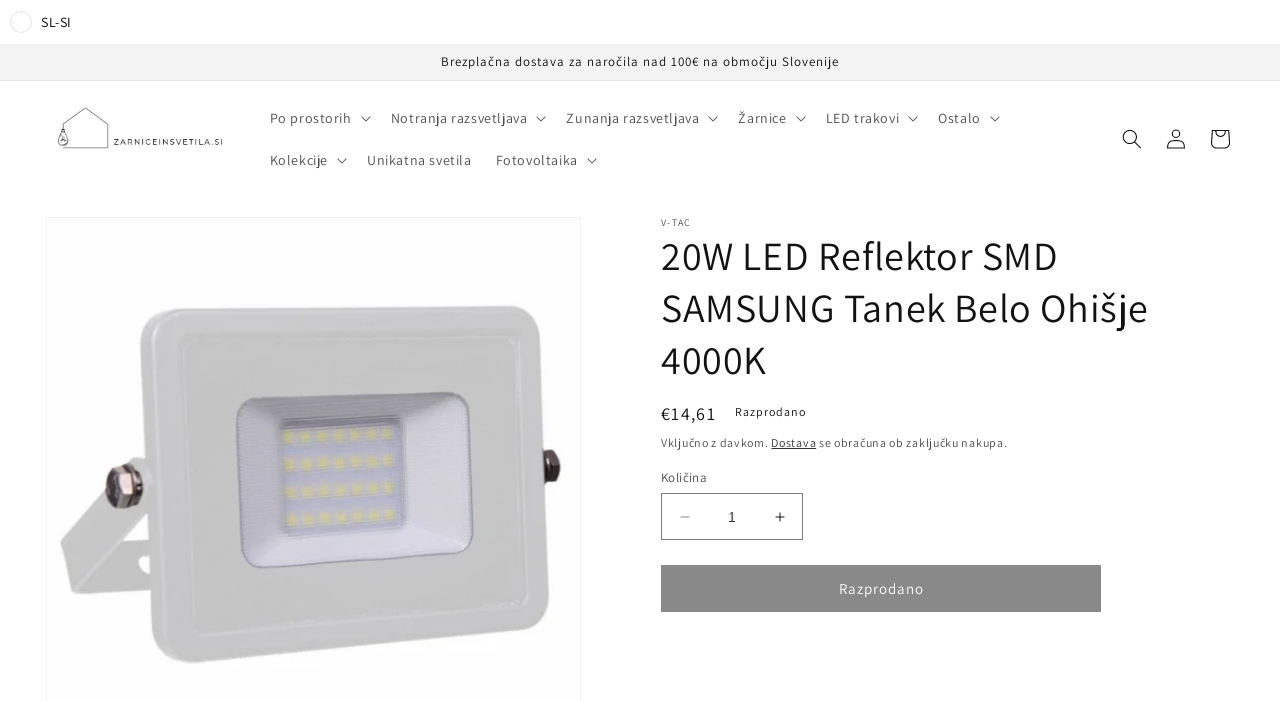

--- FILE ---
content_type: text/html; charset=utf-8
request_url: https://zarniceinsvetila.si/products/20w-led-reflektor-smd-samsung-tanek-belo-ohisje-4000k
body_size: 39527
content:
<!doctype html>
<html class="no-js" lang="sl-SI">
  <head>
    <meta charset="utf-8">
    <meta http-equiv="X-UA-Compatible" content="IE=edge">
    <meta name="viewport" content="width=device-width,initial-scale=1">
    <meta name="theme-color" content="">
    <link rel="canonical" href="https://zarniceinsvetila.si/products/20w-led-reflektor-smd-samsung-tanek-belo-ohisje-4000k">
    <link rel="preconnect" href="https://cdn.shopify.com" crossorigin><link rel="icon" type="image/png" href="//zarniceinsvetila.si/cdn/shop/files/Favicon.png?crop=center&height=32&v=1657952091&width=32"><link rel="preconnect" href="https://fonts.shopifycdn.com" crossorigin><title>
      20W LED Reflektor SMD SAMSUNG Tanek Belo Ohišje 4000K
 &ndash; zarniceinsvetila.si</title>

    
      <meta name="description" content="Prednosti izdelka LED modul SAMSUNG Normalno bela svetloba Moč 20W Aluminijasto ohišje vrhunske kakovosti Odporen proti koroziji Fasacija steklo, zatesnjeno s silikonsko gumo, ki zagotavlja vrhunsko vodoodpornost/zračnost Vgrajen gonilnik konstantnega toka Vgrajen napajalnik,brez zunanjega balasta Uporaba Dovozi Vrtovi">
    

    

<meta property="og:site_name" content="zarniceinsvetila.si">
<meta property="og:url" content="https://zarniceinsvetila.si/products/20w-led-reflektor-smd-samsung-tanek-belo-ohisje-4000k">
<meta property="og:title" content="20W LED Reflektor SMD SAMSUNG Tanek Belo Ohišje 4000K">
<meta property="og:type" content="product">
<meta property="og:description" content="Prednosti izdelka LED modul SAMSUNG Normalno bela svetloba Moč 20W Aluminijasto ohišje vrhunske kakovosti Odporen proti koroziji Fasacija steklo, zatesnjeno s silikonsko gumo, ki zagotavlja vrhunsko vodoodpornost/zračnost Vgrajen gonilnik konstantnega toka Vgrajen napajalnik,brez zunanjega balasta Uporaba Dovozi Vrtovi"><meta property="og:image" content="http://zarniceinsvetila.si/cdn/shop/products/443-20WLEDReflektorSMDSAMSUNGTanekBeloOhisje4000K_1.png?v=1661164235">
  <meta property="og:image:secure_url" content="https://zarniceinsvetila.si/cdn/shop/products/443-20WLEDReflektorSMDSAMSUNGTanekBeloOhisje4000K_1.png?v=1661164235">
  <meta property="og:image:width" content="800">
  <meta property="og:image:height" content="800"><meta property="og:price:amount" content="14,61">
  <meta property="og:price:currency" content="EUR"><meta name="twitter:card" content="summary_large_image">
<meta name="twitter:title" content="20W LED Reflektor SMD SAMSUNG Tanek Belo Ohišje 4000K">
<meta name="twitter:description" content="Prednosti izdelka LED modul SAMSUNG Normalno bela svetloba Moč 20W Aluminijasto ohišje vrhunske kakovosti Odporen proti koroziji Fasacija steklo, zatesnjeno s silikonsko gumo, ki zagotavlja vrhunsko vodoodpornost/zračnost Vgrajen gonilnik konstantnega toka Vgrajen napajalnik,brez zunanjega balasta Uporaba Dovozi Vrtovi">


    <script src="//zarniceinsvetila.si/cdn/shop/t/8/assets/constants.js?v=165488195745554878101678381761" defer="defer"></script>
    <script src="//zarniceinsvetila.si/cdn/shop/t/8/assets/pubsub.js?v=2921868252632587581678381764" defer="defer"></script>
    <script src="//zarniceinsvetila.si/cdn/shop/t/8/assets/global.js?v=85297797553816670871678381763" defer="defer"></script>
    <script>window.performance && window.performance.mark && window.performance.mark('shopify.content_for_header.start');</script><meta name="facebook-domain-verification" content="01o1i7uyvq4al5gu427nxcerw81smd">
<meta id="shopify-digital-wallet" name="shopify-digital-wallet" content="/57530155050/digital_wallets/dialog">
<meta name="shopify-checkout-api-token" content="0fa34416ab8147cab2c9ba668ba1483a">
<meta id="in-context-paypal-metadata" data-shop-id="57530155050" data-venmo-supported="false" data-environment="production" data-locale="en_US" data-paypal-v4="true" data-currency="EUR">
<link rel="alternate" hreflang="x-default" href="https://zarniceinsvetila.si/products/20w-led-reflektor-smd-samsung-tanek-belo-ohisje-4000k">
<link rel="alternate" hreflang="sl" href="https://zarniceinsvetila.si/products/20w-led-reflektor-smd-samsung-tanek-belo-ohisje-4000k">
<link rel="alternate" hreflang="en" href="https://zarniceinsvetila.si/en/products/20w-led-reflektor-smd-samsung-tanek-belo-ohisje-4000k">
<link rel="alternate" type="application/json+oembed" href="https://zarniceinsvetila.si/products/20w-led-reflektor-smd-samsung-tanek-belo-ohisje-4000k.oembed">
<script async="async" src="/checkouts/internal/preloads.js?locale=sl-SI"></script>
<script id="shopify-features" type="application/json">{"accessToken":"0fa34416ab8147cab2c9ba668ba1483a","betas":["rich-media-storefront-analytics"],"domain":"zarniceinsvetila.si","predictiveSearch":true,"shopId":57530155050,"locale":"sl"}</script>
<script>var Shopify = Shopify || {};
Shopify.shop = "zarniceinsvetila.myshopify.com";
Shopify.locale = "sl-SI";
Shopify.currency = {"active":"EUR","rate":"1.0"};
Shopify.country = "SI";
Shopify.theme = {"name":"Zarniceinsvetila.si","id":145803804992,"schema_name":"Dawn","schema_version":"8.0.0","theme_store_id":887,"role":"main"};
Shopify.theme.handle = "null";
Shopify.theme.style = {"id":null,"handle":null};
Shopify.cdnHost = "zarniceinsvetila.si/cdn";
Shopify.routes = Shopify.routes || {};
Shopify.routes.root = "/";</script>
<script type="module">!function(o){(o.Shopify=o.Shopify||{}).modules=!0}(window);</script>
<script>!function(o){function n(){var o=[];function n(){o.push(Array.prototype.slice.apply(arguments))}return n.q=o,n}var t=o.Shopify=o.Shopify||{};t.loadFeatures=n(),t.autoloadFeatures=n()}(window);</script>
<script id="shop-js-analytics" type="application/json">{"pageType":"product"}</script>
<script defer="defer" async type="module" src="//zarniceinsvetila.si/cdn/shopifycloud/shop-js/modules/v2/client.init-shop-cart-sync_BS3wZkRX.sl-SI.esm.js"></script>
<script defer="defer" async type="module" src="//zarniceinsvetila.si/cdn/shopifycloud/shop-js/modules/v2/chunk.common_Boy8H2Fr.esm.js"></script>
<script type="module">
  await import("//zarniceinsvetila.si/cdn/shopifycloud/shop-js/modules/v2/client.init-shop-cart-sync_BS3wZkRX.sl-SI.esm.js");
await import("//zarniceinsvetila.si/cdn/shopifycloud/shop-js/modules/v2/chunk.common_Boy8H2Fr.esm.js");

  window.Shopify.SignInWithShop?.initShopCartSync?.({"fedCMEnabled":true,"windoidEnabled":true});

</script>
<script>(function() {
  var isLoaded = false;
  function asyncLoad() {
    if (isLoaded) return;
    isLoaded = true;
    var urls = ["https:\/\/cdn.nfcube.com\/6955e86819cefb7cdb043ae2d998bad7.js?shop=zarniceinsvetila.myshopify.com","https:\/\/cdn.shopify.com\/s\/files\/1\/0575\/3015\/5050\/t\/1\/assets\/pop_57530155050.js?v=1659441850\u0026shop=zarniceinsvetila.myshopify.com","https:\/\/cdncozyantitheft.addons.business\/js\/script_tags\/zarniceinsvetila\/rwA5tZxb45rJsBez2h6nvc6XB0w6b6J6.js?shop=zarniceinsvetila.myshopify.com","https:\/\/stores.enzuzo.com\/apps\/enzuzo\/static\/js\/__enzuzo-cookiebar.js?uuid=d8563f8e-c0c1-11ed-9a77-cb6017d6ed91\u0026shop=zarniceinsvetila.myshopify.com"];
    for (var i = 0; i < urls.length; i++) {
      var s = document.createElement('script');
      s.type = 'text/javascript';
      s.async = true;
      s.src = urls[i];
      var x = document.getElementsByTagName('script')[0];
      x.parentNode.insertBefore(s, x);
    }
  };
  if(window.attachEvent) {
    window.attachEvent('onload', asyncLoad);
  } else {
    window.addEventListener('load', asyncLoad, false);
  }
})();</script>
<script id="__st">var __st={"a":57530155050,"offset":3600,"reqid":"5c23ea69-2062-4f52-8b07-f5b7404625fe-1768903647","pageurl":"zarniceinsvetila.si\/products\/20w-led-reflektor-smd-samsung-tanek-belo-ohisje-4000k","u":"26a1881c4256","p":"product","rtyp":"product","rid":6843139129386};</script>
<script>window.ShopifyPaypalV4VisibilityTracking = true;</script>
<script id="captcha-bootstrap">!function(){'use strict';const t='contact',e='account',n='new_comment',o=[[t,t],['blogs',n],['comments',n],[t,'customer']],c=[[e,'customer_login'],[e,'guest_login'],[e,'recover_customer_password'],[e,'create_customer']],r=t=>t.map((([t,e])=>`form[action*='/${t}']:not([data-nocaptcha='true']) input[name='form_type'][value='${e}']`)).join(','),a=t=>()=>t?[...document.querySelectorAll(t)].map((t=>t.form)):[];function s(){const t=[...o],e=r(t);return a(e)}const i='password',u='form_key',d=['recaptcha-v3-token','g-recaptcha-response','h-captcha-response',i],f=()=>{try{return window.sessionStorage}catch{return}},m='__shopify_v',_=t=>t.elements[u];function p(t,e,n=!1){try{const o=window.sessionStorage,c=JSON.parse(o.getItem(e)),{data:r}=function(t){const{data:e,action:n}=t;return t[m]||n?{data:e,action:n}:{data:t,action:n}}(c);for(const[e,n]of Object.entries(r))t.elements[e]&&(t.elements[e].value=n);n&&o.removeItem(e)}catch(o){console.error('form repopulation failed',{error:o})}}const l='form_type',E='cptcha';function T(t){t.dataset[E]=!0}const w=window,h=w.document,L='Shopify',v='ce_forms',y='captcha';let A=!1;((t,e)=>{const n=(g='f06e6c50-85a8-45c8-87d0-21a2b65856fe',I='https://cdn.shopify.com/shopifycloud/storefront-forms-hcaptcha/ce_storefront_forms_captcha_hcaptcha.v1.5.2.iife.js',D={infoText:'Zaščiteno s hCaptcha',privacyText:'Zasebnost',termsText:'Pogoji'},(t,e,n)=>{const o=w[L][v],c=o.bindForm;if(c)return c(t,g,e,D).then(n);var r;o.q.push([[t,g,e,D],n]),r=I,A||(h.body.append(Object.assign(h.createElement('script'),{id:'captcha-provider',async:!0,src:r})),A=!0)});var g,I,D;w[L]=w[L]||{},w[L][v]=w[L][v]||{},w[L][v].q=[],w[L][y]=w[L][y]||{},w[L][y].protect=function(t,e){n(t,void 0,e),T(t)},Object.freeze(w[L][y]),function(t,e,n,w,h,L){const[v,y,A,g]=function(t,e,n){const i=e?o:[],u=t?c:[],d=[...i,...u],f=r(d),m=r(i),_=r(d.filter((([t,e])=>n.includes(e))));return[a(f),a(m),a(_),s()]}(w,h,L),I=t=>{const e=t.target;return e instanceof HTMLFormElement?e:e&&e.form},D=t=>v().includes(t);t.addEventListener('submit',(t=>{const e=I(t);if(!e)return;const n=D(e)&&!e.dataset.hcaptchaBound&&!e.dataset.recaptchaBound,o=_(e),c=g().includes(e)&&(!o||!o.value);(n||c)&&t.preventDefault(),c&&!n&&(function(t){try{if(!f())return;!function(t){const e=f();if(!e)return;const n=_(t);if(!n)return;const o=n.value;o&&e.removeItem(o)}(t);const e=Array.from(Array(32),(()=>Math.random().toString(36)[2])).join('');!function(t,e){_(t)||t.append(Object.assign(document.createElement('input'),{type:'hidden',name:u})),t.elements[u].value=e}(t,e),function(t,e){const n=f();if(!n)return;const o=[...t.querySelectorAll(`input[type='${i}']`)].map((({name:t})=>t)),c=[...d,...o],r={};for(const[a,s]of new FormData(t).entries())c.includes(a)||(r[a]=s);n.setItem(e,JSON.stringify({[m]:1,action:t.action,data:r}))}(t,e)}catch(e){console.error('failed to persist form',e)}}(e),e.submit())}));const S=(t,e)=>{t&&!t.dataset[E]&&(n(t,e.some((e=>e===t))),T(t))};for(const o of['focusin','change'])t.addEventListener(o,(t=>{const e=I(t);D(e)&&S(e,y())}));const B=e.get('form_key'),M=e.get(l),P=B&&M;t.addEventListener('DOMContentLoaded',(()=>{const t=y();if(P)for(const e of t)e.elements[l].value===M&&p(e,B);[...new Set([...A(),...v().filter((t=>'true'===t.dataset.shopifyCaptcha))])].forEach((e=>S(e,t)))}))}(h,new URLSearchParams(w.location.search),n,t,e,['guest_login'])})(!0,!0)}();</script>
<script integrity="sha256-4kQ18oKyAcykRKYeNunJcIwy7WH5gtpwJnB7kiuLZ1E=" data-source-attribution="shopify.loadfeatures" defer="defer" src="//zarniceinsvetila.si/cdn/shopifycloud/storefront/assets/storefront/load_feature-a0a9edcb.js" crossorigin="anonymous"></script>
<script data-source-attribution="shopify.dynamic_checkout.dynamic.init">var Shopify=Shopify||{};Shopify.PaymentButton=Shopify.PaymentButton||{isStorefrontPortableWallets:!0,init:function(){window.Shopify.PaymentButton.init=function(){};var t=document.createElement("script");t.src="https://zarniceinsvetila.si/cdn/shopifycloud/portable-wallets/latest/portable-wallets.sl.js",t.type="module",document.head.appendChild(t)}};
</script>
<script data-source-attribution="shopify.dynamic_checkout.buyer_consent">
  function portableWalletsHideBuyerConsent(e){var t=document.getElementById("shopify-buyer-consent"),n=document.getElementById("shopify-subscription-policy-button");t&&n&&(t.classList.add("hidden"),t.setAttribute("aria-hidden","true"),n.removeEventListener("click",e))}function portableWalletsShowBuyerConsent(e){var t=document.getElementById("shopify-buyer-consent"),n=document.getElementById("shopify-subscription-policy-button");t&&n&&(t.classList.remove("hidden"),t.removeAttribute("aria-hidden"),n.addEventListener("click",e))}window.Shopify?.PaymentButton&&(window.Shopify.PaymentButton.hideBuyerConsent=portableWalletsHideBuyerConsent,window.Shopify.PaymentButton.showBuyerConsent=portableWalletsShowBuyerConsent);
</script>
<script data-source-attribution="shopify.dynamic_checkout.cart.bootstrap">document.addEventListener("DOMContentLoaded",(function(){function t(){return document.querySelector("shopify-accelerated-checkout-cart, shopify-accelerated-checkout")}if(t())Shopify.PaymentButton.init();else{new MutationObserver((function(e,n){t()&&(Shopify.PaymentButton.init(),n.disconnect())})).observe(document.body,{childList:!0,subtree:!0})}}));
</script>
<link id="shopify-accelerated-checkout-styles" rel="stylesheet" media="screen" href="https://zarniceinsvetila.si/cdn/shopifycloud/portable-wallets/latest/accelerated-checkout-backwards-compat.css" crossorigin="anonymous">
<style id="shopify-accelerated-checkout-cart">
        #shopify-buyer-consent {
  margin-top: 1em;
  display: inline-block;
  width: 100%;
}

#shopify-buyer-consent.hidden {
  display: none;
}

#shopify-subscription-policy-button {
  background: none;
  border: none;
  padding: 0;
  text-decoration: underline;
  font-size: inherit;
  cursor: pointer;
}

#shopify-subscription-policy-button::before {
  box-shadow: none;
}

      </style>
<script id="sections-script" data-sections="header,footer" defer="defer" src="//zarniceinsvetila.si/cdn/shop/t/8/compiled_assets/scripts.js?v=799"></script>
<script>window.performance && window.performance.mark && window.performance.mark('shopify.content_for_header.end');</script>


    <style data-shopify>
      @font-face {
  font-family: Assistant;
  font-weight: 400;
  font-style: normal;
  font-display: swap;
  src: url("//zarniceinsvetila.si/cdn/fonts/assistant/assistant_n4.9120912a469cad1cc292572851508ca49d12e768.woff2") format("woff2"),
       url("//zarniceinsvetila.si/cdn/fonts/assistant/assistant_n4.6e9875ce64e0fefcd3f4446b7ec9036b3ddd2985.woff") format("woff");
}

      @font-face {
  font-family: Assistant;
  font-weight: 700;
  font-style: normal;
  font-display: swap;
  src: url("//zarniceinsvetila.si/cdn/fonts/assistant/assistant_n7.bf44452348ec8b8efa3aa3068825305886b1c83c.woff2") format("woff2"),
       url("//zarniceinsvetila.si/cdn/fonts/assistant/assistant_n7.0c887fee83f6b3bda822f1150b912c72da0f7b64.woff") format("woff");
}

      
      
      @font-face {
  font-family: Assistant;
  font-weight: 400;
  font-style: normal;
  font-display: swap;
  src: url("//zarniceinsvetila.si/cdn/fonts/assistant/assistant_n4.9120912a469cad1cc292572851508ca49d12e768.woff2") format("woff2"),
       url("//zarniceinsvetila.si/cdn/fonts/assistant/assistant_n4.6e9875ce64e0fefcd3f4446b7ec9036b3ddd2985.woff") format("woff");
}


      :root {
        --font-body-family: Assistant, sans-serif;
        --font-body-style: normal;
        --font-body-weight: 400;
        --font-body-weight-bold: 700;

        --font-heading-family: Assistant, sans-serif;
        --font-heading-style: normal;
        --font-heading-weight: 400;

        --font-body-scale: 1.0;
        --font-heading-scale: 1.0;

        --color-base-text: 18, 18, 18;
        --color-shadow: 18, 18, 18;
        --color-base-background-1: 255, 255, 255;
        --color-base-background-2: 243, 243, 243;
        --color-base-solid-button-labels: 255, 255, 255;
        --color-base-outline-button-labels: 18, 18, 18;
        --color-base-accent-1: 18, 18, 18;
        --color-base-accent-2: 51, 79, 180;
        --payment-terms-background-color: #ffffff;

        --gradient-base-background-1: #ffffff;
        --gradient-base-background-2: #f3f3f3;
        --gradient-base-accent-1: #121212;
        --gradient-base-accent-2: #334fb4;

        --media-padding: px;
        --media-border-opacity: 0.05;
        --media-border-width: 1px;
        --media-radius: 0px;
        --media-shadow-opacity: 0.0;
        --media-shadow-horizontal-offset: 0px;
        --media-shadow-vertical-offset: 4px;
        --media-shadow-blur-radius: 5px;
        --media-shadow-visible: 0;

        --page-width: 160rem;
        --page-width-margin: 0rem;

        --product-card-image-padding: 0.0rem;
        --product-card-corner-radius: 0.0rem;
        --product-card-text-alignment: left;
        --product-card-border-width: 0.0rem;
        --product-card-border-opacity: 0.1;
        --product-card-shadow-opacity: 0.0;
        --product-card-shadow-visible: 0;
        --product-card-shadow-horizontal-offset: 0.0rem;
        --product-card-shadow-vertical-offset: 0.4rem;
        --product-card-shadow-blur-radius: 0.5rem;

        --collection-card-image-padding: 0.0rem;
        --collection-card-corner-radius: 0.0rem;
        --collection-card-text-alignment: left;
        --collection-card-border-width: 0.0rem;
        --collection-card-border-opacity: 0.0;
        --collection-card-shadow-opacity: 0.1;
        --collection-card-shadow-visible: 1;
        --collection-card-shadow-horizontal-offset: 0.0rem;
        --collection-card-shadow-vertical-offset: 0.0rem;
        --collection-card-shadow-blur-radius: 0.0rem;

        --blog-card-image-padding: 0.0rem;
        --blog-card-corner-radius: 0.0rem;
        --blog-card-text-alignment: left;
        --blog-card-border-width: 0.0rem;
        --blog-card-border-opacity: 0.0;
        --blog-card-shadow-opacity: 0.1;
        --blog-card-shadow-visible: 1;
        --blog-card-shadow-horizontal-offset: 0.0rem;
        --blog-card-shadow-vertical-offset: 0.0rem;
        --blog-card-shadow-blur-radius: 0.0rem;

        --badge-corner-radius: 4.0rem;

        --popup-border-width: 1px;
        --popup-border-opacity: 0.1;
        --popup-corner-radius: 0px;
        --popup-shadow-opacity: 0.0;
        --popup-shadow-horizontal-offset: 0px;
        --popup-shadow-vertical-offset: 4px;
        --popup-shadow-blur-radius: 5px;

        --drawer-border-width: 1px;
        --drawer-border-opacity: 0.1;
        --drawer-shadow-opacity: 0.0;
        --drawer-shadow-horizontal-offset: 0px;
        --drawer-shadow-vertical-offset: 4px;
        --drawer-shadow-blur-radius: 5px;

        --spacing-sections-desktop: 0px;
        --spacing-sections-mobile: 0px;

        --grid-desktop-vertical-spacing: 8px;
        --grid-desktop-horizontal-spacing: 8px;
        --grid-mobile-vertical-spacing: 4px;
        --grid-mobile-horizontal-spacing: 4px;

        --text-boxes-border-opacity: 0.1;
        --text-boxes-border-width: 0px;
        --text-boxes-radius: 0px;
        --text-boxes-shadow-opacity: 0.0;
        --text-boxes-shadow-visible: 0;
        --text-boxes-shadow-horizontal-offset: 0px;
        --text-boxes-shadow-vertical-offset: 4px;
        --text-boxes-shadow-blur-radius: 5px;

        --buttons-radius: 0px;
        --buttons-radius-outset: 0px;
        --buttons-border-width: 1px;
        --buttons-border-opacity: 1.0;
        --buttons-shadow-opacity: 0.0;
        --buttons-shadow-visible: 0;
        --buttons-shadow-horizontal-offset: 0px;
        --buttons-shadow-vertical-offset: 4px;
        --buttons-shadow-blur-radius: 5px;
        --buttons-border-offset: 0px;

        --inputs-radius: 0px;
        --inputs-border-width: 1px;
        --inputs-border-opacity: 0.55;
        --inputs-shadow-opacity: 0.0;
        --inputs-shadow-horizontal-offset: 0px;
        --inputs-margin-offset: 0px;
        --inputs-shadow-vertical-offset: 4px;
        --inputs-shadow-blur-radius: 5px;
        --inputs-radius-outset: 0px;

        --variant-pills-radius: 40px;
        --variant-pills-border-width: 1px;
        --variant-pills-border-opacity: 0.55;
        --variant-pills-shadow-opacity: 0.0;
        --variant-pills-shadow-horizontal-offset: 0px;
        --variant-pills-shadow-vertical-offset: 4px;
        --variant-pills-shadow-blur-radius: 5px;
      }

      *,
      *::before,
      *::after {
        box-sizing: inherit;
      }

      html {
        box-sizing: border-box;
        font-size: calc(var(--font-body-scale) * 62.5%);
        height: 100%;
      }

      body {
        display: grid;
        grid-template-rows: auto auto 1fr auto;
        grid-template-columns: 100%;
        min-height: 100%;
        margin: 0;
        font-size: 1.5rem;
        letter-spacing: 0.06rem;
        line-height: calc(1 + 0.8 / var(--font-body-scale));
        font-family: var(--font-body-family);
        font-style: var(--font-body-style);
        font-weight: var(--font-body-weight);
      }

      @media screen and (min-width: 750px) {
        body {
          font-size: 1.6rem;
        }
      }
    </style>

    <link href="//zarniceinsvetila.si/cdn/shop/t/8/assets/base.css?v=831047894957930821678381764" rel="stylesheet" type="text/css" media="all" />
<link rel="preload" as="font" href="//zarniceinsvetila.si/cdn/fonts/assistant/assistant_n4.9120912a469cad1cc292572851508ca49d12e768.woff2" type="font/woff2" crossorigin><link rel="preload" as="font" href="//zarniceinsvetila.si/cdn/fonts/assistant/assistant_n4.9120912a469cad1cc292572851508ca49d12e768.woff2" type="font/woff2" crossorigin><link rel="stylesheet" href="//zarniceinsvetila.si/cdn/shop/t/8/assets/component-predictive-search.css?v=85913294783299393391678381762" media="print" onload="this.media='all'"><script>document.documentElement.className = document.documentElement.className.replace('no-js', 'js');
    if (Shopify.designMode) {
      document.documentElement.classList.add('shopify-design-mode');
    }
    </script>
  
<!--Gem_Page_Header_Script-->
    


<!--End_Gem_Page_Header_Script-->
<!-- BEGIN app block: shopify://apps/also-bought/blocks/app-embed-block/b94b27b4-738d-4d92-9e60-43c22d1da3f2 --><script>
    window.codeblackbelt = window.codeblackbelt || {};
    window.codeblackbelt.shop = window.codeblackbelt.shop || 'zarniceinsvetila.myshopify.com';
    
        window.codeblackbelt.productId = 6843139129386;</script><script src="//cdn.codeblackbelt.com/widgets/also-bought/main.min.js?version=2026012011+0100" async></script>
<!-- END app block --><script src="https://cdn.shopify.com/extensions/019ac357-9c99-7419-b30b-37f8db9e37f2/etranslate-243/assets/floating-selector.js" type="text/javascript" defer="defer"></script>
<script src="https://cdn.shopify.com/extensions/1aff304a-11ec-47a0-aee1-7f4ae56792d4/tydal-popups-email-pop-ups-4/assets/pop-app-embed.js" type="text/javascript" defer="defer"></script>
<link href="https://monorail-edge.shopifysvc.com" rel="dns-prefetch">
<script>(function(){if ("sendBeacon" in navigator && "performance" in window) {try {var session_token_from_headers = performance.getEntriesByType('navigation')[0].serverTiming.find(x => x.name == '_s').description;} catch {var session_token_from_headers = undefined;}var session_cookie_matches = document.cookie.match(/_shopify_s=([^;]*)/);var session_token_from_cookie = session_cookie_matches && session_cookie_matches.length === 2 ? session_cookie_matches[1] : "";var session_token = session_token_from_headers || session_token_from_cookie || "";function handle_abandonment_event(e) {var entries = performance.getEntries().filter(function(entry) {return /monorail-edge.shopifysvc.com/.test(entry.name);});if (!window.abandonment_tracked && entries.length === 0) {window.abandonment_tracked = true;var currentMs = Date.now();var navigation_start = performance.timing.navigationStart;var payload = {shop_id: 57530155050,url: window.location.href,navigation_start,duration: currentMs - navigation_start,session_token,page_type: "product"};window.navigator.sendBeacon("https://monorail-edge.shopifysvc.com/v1/produce", JSON.stringify({schema_id: "online_store_buyer_site_abandonment/1.1",payload: payload,metadata: {event_created_at_ms: currentMs,event_sent_at_ms: currentMs}}));}}window.addEventListener('pagehide', handle_abandonment_event);}}());</script>
<script id="web-pixels-manager-setup">(function e(e,d,r,n,o){if(void 0===o&&(o={}),!Boolean(null===(a=null===(i=window.Shopify)||void 0===i?void 0:i.analytics)||void 0===a?void 0:a.replayQueue)){var i,a;window.Shopify=window.Shopify||{};var t=window.Shopify;t.analytics=t.analytics||{};var s=t.analytics;s.replayQueue=[],s.publish=function(e,d,r){return s.replayQueue.push([e,d,r]),!0};try{self.performance.mark("wpm:start")}catch(e){}var l=function(){var e={modern:/Edge?\/(1{2}[4-9]|1[2-9]\d|[2-9]\d{2}|\d{4,})\.\d+(\.\d+|)|Firefox\/(1{2}[4-9]|1[2-9]\d|[2-9]\d{2}|\d{4,})\.\d+(\.\d+|)|Chrom(ium|e)\/(9{2}|\d{3,})\.\d+(\.\d+|)|(Maci|X1{2}).+ Version\/(15\.\d+|(1[6-9]|[2-9]\d|\d{3,})\.\d+)([,.]\d+|)( \(\w+\)|)( Mobile\/\w+|) Safari\/|Chrome.+OPR\/(9{2}|\d{3,})\.\d+\.\d+|(CPU[ +]OS|iPhone[ +]OS|CPU[ +]iPhone|CPU IPhone OS|CPU iPad OS)[ +]+(15[._]\d+|(1[6-9]|[2-9]\d|\d{3,})[._]\d+)([._]\d+|)|Android:?[ /-](13[3-9]|1[4-9]\d|[2-9]\d{2}|\d{4,})(\.\d+|)(\.\d+|)|Android.+Firefox\/(13[5-9]|1[4-9]\d|[2-9]\d{2}|\d{4,})\.\d+(\.\d+|)|Android.+Chrom(ium|e)\/(13[3-9]|1[4-9]\d|[2-9]\d{2}|\d{4,})\.\d+(\.\d+|)|SamsungBrowser\/([2-9]\d|\d{3,})\.\d+/,legacy:/Edge?\/(1[6-9]|[2-9]\d|\d{3,})\.\d+(\.\d+|)|Firefox\/(5[4-9]|[6-9]\d|\d{3,})\.\d+(\.\d+|)|Chrom(ium|e)\/(5[1-9]|[6-9]\d|\d{3,})\.\d+(\.\d+|)([\d.]+$|.*Safari\/(?![\d.]+ Edge\/[\d.]+$))|(Maci|X1{2}).+ Version\/(10\.\d+|(1[1-9]|[2-9]\d|\d{3,})\.\d+)([,.]\d+|)( \(\w+\)|)( Mobile\/\w+|) Safari\/|Chrome.+OPR\/(3[89]|[4-9]\d|\d{3,})\.\d+\.\d+|(CPU[ +]OS|iPhone[ +]OS|CPU[ +]iPhone|CPU IPhone OS|CPU iPad OS)[ +]+(10[._]\d+|(1[1-9]|[2-9]\d|\d{3,})[._]\d+)([._]\d+|)|Android:?[ /-](13[3-9]|1[4-9]\d|[2-9]\d{2}|\d{4,})(\.\d+|)(\.\d+|)|Mobile Safari.+OPR\/([89]\d|\d{3,})\.\d+\.\d+|Android.+Firefox\/(13[5-9]|1[4-9]\d|[2-9]\d{2}|\d{4,})\.\d+(\.\d+|)|Android.+Chrom(ium|e)\/(13[3-9]|1[4-9]\d|[2-9]\d{2}|\d{4,})\.\d+(\.\d+|)|Android.+(UC? ?Browser|UCWEB|U3)[ /]?(15\.([5-9]|\d{2,})|(1[6-9]|[2-9]\d|\d{3,})\.\d+)\.\d+|SamsungBrowser\/(5\.\d+|([6-9]|\d{2,})\.\d+)|Android.+MQ{2}Browser\/(14(\.(9|\d{2,})|)|(1[5-9]|[2-9]\d|\d{3,})(\.\d+|))(\.\d+|)|K[Aa][Ii]OS\/(3\.\d+|([4-9]|\d{2,})\.\d+)(\.\d+|)/},d=e.modern,r=e.legacy,n=navigator.userAgent;return n.match(d)?"modern":n.match(r)?"legacy":"unknown"}(),u="modern"===l?"modern":"legacy",c=(null!=n?n:{modern:"",legacy:""})[u],f=function(e){return[e.baseUrl,"/wpm","/b",e.hashVersion,"modern"===e.buildTarget?"m":"l",".js"].join("")}({baseUrl:d,hashVersion:r,buildTarget:u}),m=function(e){var d=e.version,r=e.bundleTarget,n=e.surface,o=e.pageUrl,i=e.monorailEndpoint;return{emit:function(e){var a=e.status,t=e.errorMsg,s=(new Date).getTime(),l=JSON.stringify({metadata:{event_sent_at_ms:s},events:[{schema_id:"web_pixels_manager_load/3.1",payload:{version:d,bundle_target:r,page_url:o,status:a,surface:n,error_msg:t},metadata:{event_created_at_ms:s}}]});if(!i)return console&&console.warn&&console.warn("[Web Pixels Manager] No Monorail endpoint provided, skipping logging."),!1;try{return self.navigator.sendBeacon.bind(self.navigator)(i,l)}catch(e){}var u=new XMLHttpRequest;try{return u.open("POST",i,!0),u.setRequestHeader("Content-Type","text/plain"),u.send(l),!0}catch(e){return console&&console.warn&&console.warn("[Web Pixels Manager] Got an unhandled error while logging to Monorail."),!1}}}}({version:r,bundleTarget:l,surface:e.surface,pageUrl:self.location.href,monorailEndpoint:e.monorailEndpoint});try{o.browserTarget=l,function(e){var d=e.src,r=e.async,n=void 0===r||r,o=e.onload,i=e.onerror,a=e.sri,t=e.scriptDataAttributes,s=void 0===t?{}:t,l=document.createElement("script"),u=document.querySelector("head"),c=document.querySelector("body");if(l.async=n,l.src=d,a&&(l.integrity=a,l.crossOrigin="anonymous"),s)for(var f in s)if(Object.prototype.hasOwnProperty.call(s,f))try{l.dataset[f]=s[f]}catch(e){}if(o&&l.addEventListener("load",o),i&&l.addEventListener("error",i),u)u.appendChild(l);else{if(!c)throw new Error("Did not find a head or body element to append the script");c.appendChild(l)}}({src:f,async:!0,onload:function(){if(!function(){var e,d;return Boolean(null===(d=null===(e=window.Shopify)||void 0===e?void 0:e.analytics)||void 0===d?void 0:d.initialized)}()){var d=window.webPixelsManager.init(e)||void 0;if(d){var r=window.Shopify.analytics;r.replayQueue.forEach((function(e){var r=e[0],n=e[1],o=e[2];d.publishCustomEvent(r,n,o)})),r.replayQueue=[],r.publish=d.publishCustomEvent,r.visitor=d.visitor,r.initialized=!0}}},onerror:function(){return m.emit({status:"failed",errorMsg:"".concat(f," has failed to load")})},sri:function(e){var d=/^sha384-[A-Za-z0-9+/=]+$/;return"string"==typeof e&&d.test(e)}(c)?c:"",scriptDataAttributes:o}),m.emit({status:"loading"})}catch(e){m.emit({status:"failed",errorMsg:(null==e?void 0:e.message)||"Unknown error"})}}})({shopId: 57530155050,storefrontBaseUrl: "https://zarniceinsvetila.si",extensionsBaseUrl: "https://extensions.shopifycdn.com/cdn/shopifycloud/web-pixels-manager",monorailEndpoint: "https://monorail-edge.shopifysvc.com/unstable/produce_batch",surface: "storefront-renderer",enabledBetaFlags: ["2dca8a86"],webPixelsConfigList: [{"id":"371261772","configuration":"{\"pixel_id\":\"710741840233147\",\"pixel_type\":\"facebook_pixel\",\"metaapp_system_user_token\":\"-\"}","eventPayloadVersion":"v1","runtimeContext":"OPEN","scriptVersion":"ca16bc87fe92b6042fbaa3acc2fbdaa6","type":"APP","apiClientId":2329312,"privacyPurposes":["ANALYTICS","MARKETING","SALE_OF_DATA"],"dataSharingAdjustments":{"protectedCustomerApprovalScopes":["read_customer_address","read_customer_email","read_customer_name","read_customer_personal_data","read_customer_phone"]}},{"id":"shopify-app-pixel","configuration":"{}","eventPayloadVersion":"v1","runtimeContext":"STRICT","scriptVersion":"0450","apiClientId":"shopify-pixel","type":"APP","privacyPurposes":["ANALYTICS","MARKETING"]},{"id":"shopify-custom-pixel","eventPayloadVersion":"v1","runtimeContext":"LAX","scriptVersion":"0450","apiClientId":"shopify-pixel","type":"CUSTOM","privacyPurposes":["ANALYTICS","MARKETING"]}],isMerchantRequest: false,initData: {"shop":{"name":"zarniceinsvetila.si","paymentSettings":{"currencyCode":"EUR"},"myshopifyDomain":"zarniceinsvetila.myshopify.com","countryCode":"SI","storefrontUrl":"https:\/\/zarniceinsvetila.si"},"customer":null,"cart":null,"checkout":null,"productVariants":[{"price":{"amount":14.61,"currencyCode":"EUR"},"product":{"title":"20W LED Reflektor SMD SAMSUNG Tanek Belo Ohišje 4000K","vendor":"V-TAC","id":"6843139129386","untranslatedTitle":"20W LED Reflektor SMD SAMSUNG Tanek Belo Ohišje 4000K","url":"\/products\/20w-led-reflektor-smd-samsung-tanek-belo-ohisje-4000k","type":"Zunanja razsvetljava"},"id":"40266044735530","image":{"src":"\/\/zarniceinsvetila.si\/cdn\/shop\/products\/443-20WLEDReflektorSMDSAMSUNGTanekBeloOhisje4000K_1.png?v=1661164235"},"sku":"443","title":"Default Title","untranslatedTitle":"Default Title"}],"purchasingCompany":null},},"https://zarniceinsvetila.si/cdn","fcfee988w5aeb613cpc8e4bc33m6693e112",{"modern":"","legacy":""},{"shopId":"57530155050","storefrontBaseUrl":"https:\/\/zarniceinsvetila.si","extensionBaseUrl":"https:\/\/extensions.shopifycdn.com\/cdn\/shopifycloud\/web-pixels-manager","surface":"storefront-renderer","enabledBetaFlags":"[\"2dca8a86\"]","isMerchantRequest":"false","hashVersion":"fcfee988w5aeb613cpc8e4bc33m6693e112","publish":"custom","events":"[[\"page_viewed\",{}],[\"product_viewed\",{\"productVariant\":{\"price\":{\"amount\":14.61,\"currencyCode\":\"EUR\"},\"product\":{\"title\":\"20W LED Reflektor SMD SAMSUNG Tanek Belo Ohišje 4000K\",\"vendor\":\"V-TAC\",\"id\":\"6843139129386\",\"untranslatedTitle\":\"20W LED Reflektor SMD SAMSUNG Tanek Belo Ohišje 4000K\",\"url\":\"\/products\/20w-led-reflektor-smd-samsung-tanek-belo-ohisje-4000k\",\"type\":\"Zunanja razsvetljava\"},\"id\":\"40266044735530\",\"image\":{\"src\":\"\/\/zarniceinsvetila.si\/cdn\/shop\/products\/443-20WLEDReflektorSMDSAMSUNGTanekBeloOhisje4000K_1.png?v=1661164235\"},\"sku\":\"443\",\"title\":\"Default Title\",\"untranslatedTitle\":\"Default Title\"}}]]"});</script><script>
  window.ShopifyAnalytics = window.ShopifyAnalytics || {};
  window.ShopifyAnalytics.meta = window.ShopifyAnalytics.meta || {};
  window.ShopifyAnalytics.meta.currency = 'EUR';
  var meta = {"product":{"id":6843139129386,"gid":"gid:\/\/shopify\/Product\/6843139129386","vendor":"V-TAC","type":"Zunanja razsvetljava","handle":"20w-led-reflektor-smd-samsung-tanek-belo-ohisje-4000k","variants":[{"id":40266044735530,"price":1461,"name":"20W LED Reflektor SMD SAMSUNG Tanek Belo Ohišje 4000K","public_title":null,"sku":"443"}],"remote":false},"page":{"pageType":"product","resourceType":"product","resourceId":6843139129386,"requestId":"5c23ea69-2062-4f52-8b07-f5b7404625fe-1768903647"}};
  for (var attr in meta) {
    window.ShopifyAnalytics.meta[attr] = meta[attr];
  }
</script>
<script class="analytics">
  (function () {
    var customDocumentWrite = function(content) {
      var jquery = null;

      if (window.jQuery) {
        jquery = window.jQuery;
      } else if (window.Checkout && window.Checkout.$) {
        jquery = window.Checkout.$;
      }

      if (jquery) {
        jquery('body').append(content);
      }
    };

    var hasLoggedConversion = function(token) {
      if (token) {
        return document.cookie.indexOf('loggedConversion=' + token) !== -1;
      }
      return false;
    }

    var setCookieIfConversion = function(token) {
      if (token) {
        var twoMonthsFromNow = new Date(Date.now());
        twoMonthsFromNow.setMonth(twoMonthsFromNow.getMonth() + 2);

        document.cookie = 'loggedConversion=' + token + '; expires=' + twoMonthsFromNow;
      }
    }

    var trekkie = window.ShopifyAnalytics.lib = window.trekkie = window.trekkie || [];
    if (trekkie.integrations) {
      return;
    }
    trekkie.methods = [
      'identify',
      'page',
      'ready',
      'track',
      'trackForm',
      'trackLink'
    ];
    trekkie.factory = function(method) {
      return function() {
        var args = Array.prototype.slice.call(arguments);
        args.unshift(method);
        trekkie.push(args);
        return trekkie;
      };
    };
    for (var i = 0; i < trekkie.methods.length; i++) {
      var key = trekkie.methods[i];
      trekkie[key] = trekkie.factory(key);
    }
    trekkie.load = function(config) {
      trekkie.config = config || {};
      trekkie.config.initialDocumentCookie = document.cookie;
      var first = document.getElementsByTagName('script')[0];
      var script = document.createElement('script');
      script.type = 'text/javascript';
      script.onerror = function(e) {
        var scriptFallback = document.createElement('script');
        scriptFallback.type = 'text/javascript';
        scriptFallback.onerror = function(error) {
                var Monorail = {
      produce: function produce(monorailDomain, schemaId, payload) {
        var currentMs = new Date().getTime();
        var event = {
          schema_id: schemaId,
          payload: payload,
          metadata: {
            event_created_at_ms: currentMs,
            event_sent_at_ms: currentMs
          }
        };
        return Monorail.sendRequest("https://" + monorailDomain + "/v1/produce", JSON.stringify(event));
      },
      sendRequest: function sendRequest(endpointUrl, payload) {
        // Try the sendBeacon API
        if (window && window.navigator && typeof window.navigator.sendBeacon === 'function' && typeof window.Blob === 'function' && !Monorail.isIos12()) {
          var blobData = new window.Blob([payload], {
            type: 'text/plain'
          });

          if (window.navigator.sendBeacon(endpointUrl, blobData)) {
            return true;
          } // sendBeacon was not successful

        } // XHR beacon

        var xhr = new XMLHttpRequest();

        try {
          xhr.open('POST', endpointUrl);
          xhr.setRequestHeader('Content-Type', 'text/plain');
          xhr.send(payload);
        } catch (e) {
          console.log(e);
        }

        return false;
      },
      isIos12: function isIos12() {
        return window.navigator.userAgent.lastIndexOf('iPhone; CPU iPhone OS 12_') !== -1 || window.navigator.userAgent.lastIndexOf('iPad; CPU OS 12_') !== -1;
      }
    };
    Monorail.produce('monorail-edge.shopifysvc.com',
      'trekkie_storefront_load_errors/1.1',
      {shop_id: 57530155050,
      theme_id: 145803804992,
      app_name: "storefront",
      context_url: window.location.href,
      source_url: "//zarniceinsvetila.si/cdn/s/trekkie.storefront.cd680fe47e6c39ca5d5df5f0a32d569bc48c0f27.min.js"});

        };
        scriptFallback.async = true;
        scriptFallback.src = '//zarniceinsvetila.si/cdn/s/trekkie.storefront.cd680fe47e6c39ca5d5df5f0a32d569bc48c0f27.min.js';
        first.parentNode.insertBefore(scriptFallback, first);
      };
      script.async = true;
      script.src = '//zarniceinsvetila.si/cdn/s/trekkie.storefront.cd680fe47e6c39ca5d5df5f0a32d569bc48c0f27.min.js';
      first.parentNode.insertBefore(script, first);
    };
    trekkie.load(
      {"Trekkie":{"appName":"storefront","development":false,"defaultAttributes":{"shopId":57530155050,"isMerchantRequest":null,"themeId":145803804992,"themeCityHash":"18089845530595018641","contentLanguage":"sl-SI","currency":"EUR","eventMetadataId":"c2678a19-bf25-4697-9cf0-9255adbe23ca"},"isServerSideCookieWritingEnabled":true,"monorailRegion":"shop_domain","enabledBetaFlags":["65f19447"]},"Session Attribution":{},"S2S":{"facebookCapiEnabled":true,"source":"trekkie-storefront-renderer","apiClientId":580111}}
    );

    var loaded = false;
    trekkie.ready(function() {
      if (loaded) return;
      loaded = true;

      window.ShopifyAnalytics.lib = window.trekkie;

      var originalDocumentWrite = document.write;
      document.write = customDocumentWrite;
      try { window.ShopifyAnalytics.merchantGoogleAnalytics.call(this); } catch(error) {};
      document.write = originalDocumentWrite;

      window.ShopifyAnalytics.lib.page(null,{"pageType":"product","resourceType":"product","resourceId":6843139129386,"requestId":"5c23ea69-2062-4f52-8b07-f5b7404625fe-1768903647","shopifyEmitted":true});

      var match = window.location.pathname.match(/checkouts\/(.+)\/(thank_you|post_purchase)/)
      var token = match? match[1]: undefined;
      if (!hasLoggedConversion(token)) {
        setCookieIfConversion(token);
        window.ShopifyAnalytics.lib.track("Viewed Product",{"currency":"EUR","variantId":40266044735530,"productId":6843139129386,"productGid":"gid:\/\/shopify\/Product\/6843139129386","name":"20W LED Reflektor SMD SAMSUNG Tanek Belo Ohišje 4000K","price":"14.61","sku":"443","brand":"V-TAC","variant":null,"category":"Zunanja razsvetljava","nonInteraction":true,"remote":false},undefined,undefined,{"shopifyEmitted":true});
      window.ShopifyAnalytics.lib.track("monorail:\/\/trekkie_storefront_viewed_product\/1.1",{"currency":"EUR","variantId":40266044735530,"productId":6843139129386,"productGid":"gid:\/\/shopify\/Product\/6843139129386","name":"20W LED Reflektor SMD SAMSUNG Tanek Belo Ohišje 4000K","price":"14.61","sku":"443","brand":"V-TAC","variant":null,"category":"Zunanja razsvetljava","nonInteraction":true,"remote":false,"referer":"https:\/\/zarniceinsvetila.si\/products\/20w-led-reflektor-smd-samsung-tanek-belo-ohisje-4000k"});
      }
    });


        var eventsListenerScript = document.createElement('script');
        eventsListenerScript.async = true;
        eventsListenerScript.src = "//zarniceinsvetila.si/cdn/shopifycloud/storefront/assets/shop_events_listener-3da45d37.js";
        document.getElementsByTagName('head')[0].appendChild(eventsListenerScript);

})();</script>
  <script>
  if (!window.ga || (window.ga && typeof window.ga !== 'function')) {
    window.ga = function ga() {
      (window.ga.q = window.ga.q || []).push(arguments);
      if (window.Shopify && window.Shopify.analytics && typeof window.Shopify.analytics.publish === 'function') {
        window.Shopify.analytics.publish("ga_stub_called", {}, {sendTo: "google_osp_migration"});
      }
      console.error("Shopify's Google Analytics stub called with:", Array.from(arguments), "\nSee https://help.shopify.com/manual/promoting-marketing/pixels/pixel-migration#google for more information.");
    };
    if (window.Shopify && window.Shopify.analytics && typeof window.Shopify.analytics.publish === 'function') {
      window.Shopify.analytics.publish("ga_stub_initialized", {}, {sendTo: "google_osp_migration"});
    }
  }
</script>
<script
  defer
  src="https://zarniceinsvetila.si/cdn/shopifycloud/perf-kit/shopify-perf-kit-3.0.4.min.js"
  data-application="storefront-renderer"
  data-shop-id="57530155050"
  data-render-region="gcp-us-east1"
  data-page-type="product"
  data-theme-instance-id="145803804992"
  data-theme-name="Dawn"
  data-theme-version="8.0.0"
  data-monorail-region="shop_domain"
  data-resource-timing-sampling-rate="10"
  data-shs="true"
  data-shs-beacon="true"
  data-shs-export-with-fetch="true"
  data-shs-logs-sample-rate="1"
  data-shs-beacon-endpoint="https://zarniceinsvetila.si/api/collect"
></script>
</head>

  <body class="gradient">
    <a class="skip-to-content-link button visually-hidden" href="#MainContent">
      Preskoči na vsebino
    </a><!-- BEGIN sections: header-group -->
<div id="shopify-section-sections--18270273995072__announcement-bar" class="shopify-section shopify-section-group-header-group announcement-bar-section"><div class="announcement-bar color-background-2 gradient" role="region" aria-label="Obvestilo" ><div class="page-width">
                <p class="announcement-bar__message center h5">
                  <span>Brezplačna dostava za naročila nad 100€ na območju Slovenije</span></p>
              </div></div>
</div><div id="shopify-section-sections--18270273995072__header" class="shopify-section shopify-section-group-header-group section-header"><link rel="stylesheet" href="//zarniceinsvetila.si/cdn/shop/t/8/assets/component-list-menu.css?v=151968516119678728991678381763" media="print" onload="this.media='all'">
<link rel="stylesheet" href="//zarniceinsvetila.si/cdn/shop/t/8/assets/component-search.css?v=184225813856820874251678381762" media="print" onload="this.media='all'">
<link rel="stylesheet" href="//zarniceinsvetila.si/cdn/shop/t/8/assets/component-menu-drawer.css?v=182311192829367774911678381762" media="print" onload="this.media='all'">
<link rel="stylesheet" href="//zarniceinsvetila.si/cdn/shop/t/8/assets/component-cart-notification.css?v=137625604348931474661678381761" media="print" onload="this.media='all'">
<link rel="stylesheet" href="//zarniceinsvetila.si/cdn/shop/t/8/assets/component-cart-items.css?v=23917223812499722491678381764" media="print" onload="this.media='all'"><link rel="stylesheet" href="//zarniceinsvetila.si/cdn/shop/t/8/assets/component-price.css?v=65402837579211014041678381762" media="print" onload="this.media='all'">
  <link rel="stylesheet" href="//zarniceinsvetila.si/cdn/shop/t/8/assets/component-loading-overlay.css?v=167310470843593579841678381764" media="print" onload="this.media='all'"><noscript><link href="//zarniceinsvetila.si/cdn/shop/t/8/assets/component-list-menu.css?v=151968516119678728991678381763" rel="stylesheet" type="text/css" media="all" /></noscript>
<noscript><link href="//zarniceinsvetila.si/cdn/shop/t/8/assets/component-search.css?v=184225813856820874251678381762" rel="stylesheet" type="text/css" media="all" /></noscript>
<noscript><link href="//zarniceinsvetila.si/cdn/shop/t/8/assets/component-menu-drawer.css?v=182311192829367774911678381762" rel="stylesheet" type="text/css" media="all" /></noscript>
<noscript><link href="//zarniceinsvetila.si/cdn/shop/t/8/assets/component-cart-notification.css?v=137625604348931474661678381761" rel="stylesheet" type="text/css" media="all" /></noscript>
<noscript><link href="//zarniceinsvetila.si/cdn/shop/t/8/assets/component-cart-items.css?v=23917223812499722491678381764" rel="stylesheet" type="text/css" media="all" /></noscript>

<style>
  header-drawer {
    justify-self: start;
    margin-left: -1.2rem;
  }

  .header__heading-logo {
    max-width: 180px;
  }@media screen and (min-width: 990px) {
    header-drawer {
      display: none;
    }
  }

  .menu-drawer-container {
    display: flex;
  }

  .list-menu {
    list-style: none;
    padding: 0;
    margin: 0;
  }

  .list-menu--inline {
    display: inline-flex;
    flex-wrap: wrap;
  }

  summary.list-menu__item {
    padding-right: 2.7rem;
  }

  .list-menu__item {
    display: flex;
    align-items: center;
    line-height: calc(1 + 0.3 / var(--font-body-scale));
  }

  .list-menu__item--link {
    text-decoration: none;
    padding-bottom: 1rem;
    padding-top: 1rem;
    line-height: calc(1 + 0.8 / var(--font-body-scale));
  }

  @media screen and (min-width: 750px) {
    .list-menu__item--link {
      padding-bottom: 0.5rem;
      padding-top: 0.5rem;
    }
  }
</style><style data-shopify>.header {
    padding-top: 8px;
    padding-bottom: 0px;
  }

  .section-header {
    position: sticky; /* This is for fixing a Safari z-index issue. PR #2147 */
    margin-bottom: 0px;
  }

  @media screen and (min-width: 750px) {
    .section-header {
      margin-bottom: 0px;
    }
  }

  @media screen and (min-width: 990px) {
    .header {
      padding-top: 16px;
      padding-bottom: 0px;
    }
  }</style><script src="//zarniceinsvetila.si/cdn/shop/t/8/assets/details-disclosure.js?v=153497636716254413831678381764" defer="defer"></script>
<script src="//zarniceinsvetila.si/cdn/shop/t/8/assets/details-modal.js?v=4511761896672669691678381764" defer="defer"></script>
<script src="//zarniceinsvetila.si/cdn/shop/t/8/assets/cart-notification.js?v=160453272920806432391678381762" defer="defer"></script>
<script src="//zarniceinsvetila.si/cdn/shop/t/8/assets/search-form.js?v=113639710312857635801678381763" defer="defer"></script><svg xmlns="http://www.w3.org/2000/svg" class="hidden">
  <symbol id="icon-search" viewbox="0 0 18 19" fill="none">
    <path fill-rule="evenodd" clip-rule="evenodd" d="M11.03 11.68A5.784 5.784 0 112.85 3.5a5.784 5.784 0 018.18 8.18zm.26 1.12a6.78 6.78 0 11.72-.7l5.4 5.4a.5.5 0 11-.71.7l-5.41-5.4z" fill="currentColor"/>
  </symbol>

  <symbol id="icon-reset" class="icon icon-close"  fill="none" viewBox="0 0 18 18" stroke="currentColor">
    <circle r="8.5" cy="9" cx="9" stroke-opacity="0.2"/>
    <path d="M6.82972 6.82915L1.17193 1.17097" stroke-linecap="round" stroke-linejoin="round" transform="translate(5 5)"/>
    <path d="M1.22896 6.88502L6.77288 1.11523" stroke-linecap="round" stroke-linejoin="round" transform="translate(5 5)"/>
  </symbol>

  <symbol id="icon-close" class="icon icon-close" fill="none" viewBox="0 0 18 17">
    <path d="M.865 15.978a.5.5 0 00.707.707l7.433-7.431 7.579 7.282a.501.501 0 00.846-.37.5.5 0 00-.153-.351L9.712 8.546l7.417-7.416a.5.5 0 10-.707-.708L8.991 7.853 1.413.573a.5.5 0 10-.693.72l7.563 7.268-7.418 7.417z" fill="currentColor">
  </symbol>
</svg>
<sticky-header data-sticky-type="on-scroll-up" class="header-wrapper color-background-1 gradient">
  <header class="header header--middle-left header--mobile-center page-width header--has-menu"><header-drawer data-breakpoint="tablet">
        <details id="Details-menu-drawer-container" class="menu-drawer-container">
          <summary class="header__icon header__icon--menu header__icon--summary link focus-inset" aria-label="Meni">
            <span>
              <svg
  xmlns="http://www.w3.org/2000/svg"
  aria-hidden="true"
  focusable="false"
  class="icon icon-hamburger"
  fill="none"
  viewBox="0 0 18 16"
>
  <path d="M1 .5a.5.5 0 100 1h15.71a.5.5 0 000-1H1zM.5 8a.5.5 0 01.5-.5h15.71a.5.5 0 010 1H1A.5.5 0 01.5 8zm0 7a.5.5 0 01.5-.5h15.71a.5.5 0 010 1H1a.5.5 0 01-.5-.5z" fill="currentColor">
</svg>

              <svg
  xmlns="http://www.w3.org/2000/svg"
  aria-hidden="true"
  focusable="false"
  class="icon icon-close"
  fill="none"
  viewBox="0 0 18 17"
>
  <path d="M.865 15.978a.5.5 0 00.707.707l7.433-7.431 7.579 7.282a.501.501 0 00.846-.37.5.5 0 00-.153-.351L9.712 8.546l7.417-7.416a.5.5 0 10-.707-.708L8.991 7.853 1.413.573a.5.5 0 10-.693.72l7.563 7.268-7.418 7.417z" fill="currentColor">
</svg>

            </span>
          </summary>
          <div id="menu-drawer" class="gradient menu-drawer motion-reduce" tabindex="-1">
            <div class="menu-drawer__inner-container">
              <div class="menu-drawer__navigation-container">
                <nav class="menu-drawer__navigation">
                  <ul class="menu-drawer__menu has-submenu list-menu" role="list"><li><details id="Details-menu-drawer-menu-item-1">
                            <summary class="menu-drawer__menu-item list-menu__item link link--text focus-inset">
                              Po prostorih
                              <svg
  viewBox="0 0 14 10"
  fill="none"
  aria-hidden="true"
  focusable="false"
  class="icon icon-arrow"
  xmlns="http://www.w3.org/2000/svg"
>
  <path fill-rule="evenodd" clip-rule="evenodd" d="M8.537.808a.5.5 0 01.817-.162l4 4a.5.5 0 010 .708l-4 4a.5.5 0 11-.708-.708L11.793 5.5H1a.5.5 0 010-1h10.793L8.646 1.354a.5.5 0 01-.109-.546z" fill="currentColor">
</svg>

                              <svg aria-hidden="true" focusable="false" class="icon icon-caret" viewBox="0 0 10 6">
  <path fill-rule="evenodd" clip-rule="evenodd" d="M9.354.646a.5.5 0 00-.708 0L5 4.293 1.354.646a.5.5 0 00-.708.708l4 4a.5.5 0 00.708 0l4-4a.5.5 0 000-.708z" fill="currentColor">
</svg>

                            </summary>
                            <div id="link-po-prostorih" class="menu-drawer__submenu has-submenu gradient motion-reduce" tabindex="-1">
                              <div class="menu-drawer__inner-submenu">
                                <button class="menu-drawer__close-button link link--text focus-inset" aria-expanded="true">
                                  <svg
  viewBox="0 0 14 10"
  fill="none"
  aria-hidden="true"
  focusable="false"
  class="icon icon-arrow"
  xmlns="http://www.w3.org/2000/svg"
>
  <path fill-rule="evenodd" clip-rule="evenodd" d="M8.537.808a.5.5 0 01.817-.162l4 4a.5.5 0 010 .708l-4 4a.5.5 0 11-.708-.708L11.793 5.5H1a.5.5 0 010-1h10.793L8.646 1.354a.5.5 0 01-.109-.546z" fill="currentColor">
</svg>

                                  Po prostorih
                                </button>
                                <ul class="menu-drawer__menu list-menu" role="list" tabindex="-1"><li><a href="/collections/po-prostorih" class="menu-drawer__menu-item link link--text list-menu__item focus-inset">
                                          Vsi prostori
                                        </a></li><li><a href="/collections/po-prostorih-spalnica-in-dnevna-soba" class="menu-drawer__menu-item link link--text list-menu__item focus-inset">
                                          Spalnica in dnevna soba
                                        </a></li><li><a href="/collections/po-prostorih-kuhinja-in-jedilnica" class="menu-drawer__menu-item link link--text list-menu__item focus-inset">
                                          Kuhinja in jedilnica
                                        </a></li><li><a href="/collections/po-prostorih-otroska-soba" class="menu-drawer__menu-item link link--text list-menu__item focus-inset">
                                          Otroška soba
                                        </a></li><li><a href="/collections/po-prostorih-kopalnica" class="menu-drawer__menu-item link link--text list-menu__item focus-inset">
                                          Kopalnica
                                        </a></li><li><a href="/collections/po-prostorih-hodnik-in-stopnisce" class="menu-drawer__menu-item link link--text list-menu__item focus-inset">
                                          Hodnik in stopnišče
                                        </a></li><li><a href="/collections/po-prostorih-pisarna-in-delovni-prostori" class="menu-drawer__menu-item link link--text list-menu__item focus-inset">
                                          Pisarna
                                        </a></li><li><a href="/collections/po-prostorih-garaza-in-klet" class="menu-drawer__menu-item link link--text list-menu__item focus-inset">
                                          Garaža in klet
                                        </a></li><li><a href="/collections/svetila-za-delovne-prostore" class="menu-drawer__menu-item link link--text list-menu__item focus-inset">
                                          Delavnica 
                                        </a></li><li><a href="/collections/po-prostorih-vrt-terasa-in-dvorisce" class="menu-drawer__menu-item link link--text list-menu__item focus-inset">
                                          Vrt, terasa in dvorišče
                                        </a></li></ul>
                              </div>
                            </div>
                          </details></li><li><details id="Details-menu-drawer-menu-item-2">
                            <summary class="menu-drawer__menu-item list-menu__item link link--text focus-inset">
                              Notranja razsvetljava
                              <svg
  viewBox="0 0 14 10"
  fill="none"
  aria-hidden="true"
  focusable="false"
  class="icon icon-arrow"
  xmlns="http://www.w3.org/2000/svg"
>
  <path fill-rule="evenodd" clip-rule="evenodd" d="M8.537.808a.5.5 0 01.817-.162l4 4a.5.5 0 010 .708l-4 4a.5.5 0 11-.708-.708L11.793 5.5H1a.5.5 0 010-1h10.793L8.646 1.354a.5.5 0 01-.109-.546z" fill="currentColor">
</svg>

                              <svg aria-hidden="true" focusable="false" class="icon icon-caret" viewBox="0 0 10 6">
  <path fill-rule="evenodd" clip-rule="evenodd" d="M9.354.646a.5.5 0 00-.708 0L5 4.293 1.354.646a.5.5 0 00-.708.708l4 4a.5.5 0 00.708 0l4-4a.5.5 0 000-.708z" fill="currentColor">
</svg>

                            </summary>
                            <div id="link-notranja-razsvetljava" class="menu-drawer__submenu has-submenu gradient motion-reduce" tabindex="-1">
                              <div class="menu-drawer__inner-submenu">
                                <button class="menu-drawer__close-button link link--text focus-inset" aria-expanded="true">
                                  <svg
  viewBox="0 0 14 10"
  fill="none"
  aria-hidden="true"
  focusable="false"
  class="icon icon-arrow"
  xmlns="http://www.w3.org/2000/svg"
>
  <path fill-rule="evenodd" clip-rule="evenodd" d="M8.537.808a.5.5 0 01.817-.162l4 4a.5.5 0 010 .708l-4 4a.5.5 0 11-.708-.708L11.793 5.5H1a.5.5 0 010-1h10.793L8.646 1.354a.5.5 0 01-.109-.546z" fill="currentColor">
</svg>

                                  Notranja razsvetljava
                                </button>
                                <ul class="menu-drawer__menu list-menu" role="list" tabindex="-1"><li><a href="/collections/notranja-razsvetljava" class="menu-drawer__menu-item link link--text list-menu__item focus-inset">
                                          Vsa notranja svetila
                                        </a></li><li><a href="/collections/notranja-razsvetljava-viseca-svetila" class="menu-drawer__menu-item link link--text list-menu__item focus-inset">
                                          Viseča svetila
                                        </a></li><li><a href="/collections/notranja-razsvetljava-stenska-svetila" class="menu-drawer__menu-item link link--text list-menu__item focus-inset">
                                          Stenska svetila
                                        </a></li><li><a href="/collections/notranja-razsvetljava-stropna-svetila" class="menu-drawer__menu-item link link--text list-menu__item focus-inset">
                                          Stropna svetila
                                        </a></li><li><a href="/collections/notranja-razsvetljava-vgradna-svetila" class="menu-drawer__menu-item link link--text list-menu__item focus-inset">
                                          Vgradna svetila
                                        </a></li><li><a href="/collections/notranja-razsvetljava-namizna-svetila" class="menu-drawer__menu-item link link--text list-menu__item focus-inset">
                                          Namizna svetila
                                        </a></li><li><a href="/collections/notranja-razsvetljava-talna-svetila" class="menu-drawer__menu-item link link--text list-menu__item focus-inset">
                                          Talna svetila
                                        </a></li><li><a href="/collections/zarnice-fluorescentne-zarnice" class="menu-drawer__menu-item link link--text list-menu__item focus-inset">
                                          Linearna svetila
                                        </a></li><li><a href="/collections/tracna-svetila" class="menu-drawer__menu-item link link--text list-menu__item focus-inset">
                                          Tračna svetila
                                        </a></li><li><a href="/collections/notranja-razsvetljava-nocne-lucke" class="menu-drawer__menu-item link link--text list-menu__item focus-inset">
                                          Nočna svetila
                                        </a></li><li><a href="/collections/notranja-razsvetljava-senzorska-svetila-in-senzorji" class="menu-drawer__menu-item link link--text list-menu__item focus-inset">
                                          Senzorska svetila
                                        </a></li><li><a href="/collections/zunanja-razsvetljava-senzorji" class="menu-drawer__menu-item link link--text list-menu__item focus-inset">
                                          Senzorji
                                        </a></li><li><a href="/collections/notranja-razsvetljava-zasilna-svetila" class="menu-drawer__menu-item link link--text list-menu__item focus-inset">
                                          Zasilna svetila
                                        </a></li><li><a href="/collections/notranja-razsvetljava-ostala-notranja-svetila-in-dodatki" class="menu-drawer__menu-item link link--text list-menu__item focus-inset">
                                          Ostala notranja svetila 
                                        </a></li></ul>
                              </div>
                            </div>
                          </details></li><li><details id="Details-menu-drawer-menu-item-3">
                            <summary class="menu-drawer__menu-item list-menu__item link link--text focus-inset">
                              Zunanja razsvetljava
                              <svg
  viewBox="0 0 14 10"
  fill="none"
  aria-hidden="true"
  focusable="false"
  class="icon icon-arrow"
  xmlns="http://www.w3.org/2000/svg"
>
  <path fill-rule="evenodd" clip-rule="evenodd" d="M8.537.808a.5.5 0 01.817-.162l4 4a.5.5 0 010 .708l-4 4a.5.5 0 11-.708-.708L11.793 5.5H1a.5.5 0 010-1h10.793L8.646 1.354a.5.5 0 01-.109-.546z" fill="currentColor">
</svg>

                              <svg aria-hidden="true" focusable="false" class="icon icon-caret" viewBox="0 0 10 6">
  <path fill-rule="evenodd" clip-rule="evenodd" d="M9.354.646a.5.5 0 00-.708 0L5 4.293 1.354.646a.5.5 0 00-.708.708l4 4a.5.5 0 00.708 0l4-4a.5.5 0 000-.708z" fill="currentColor">
</svg>

                            </summary>
                            <div id="link-zunanja-razsvetljava" class="menu-drawer__submenu has-submenu gradient motion-reduce" tabindex="-1">
                              <div class="menu-drawer__inner-submenu">
                                <button class="menu-drawer__close-button link link--text focus-inset" aria-expanded="true">
                                  <svg
  viewBox="0 0 14 10"
  fill="none"
  aria-hidden="true"
  focusable="false"
  class="icon icon-arrow"
  xmlns="http://www.w3.org/2000/svg"
>
  <path fill-rule="evenodd" clip-rule="evenodd" d="M8.537.808a.5.5 0 01.817-.162l4 4a.5.5 0 010 .708l-4 4a.5.5 0 11-.708-.708L11.793 5.5H1a.5.5 0 010-1h10.793L8.646 1.354a.5.5 0 01-.109-.546z" fill="currentColor">
</svg>

                                  Zunanja razsvetljava
                                </button>
                                <ul class="menu-drawer__menu list-menu" role="list" tabindex="-1"><li><a href="/collections/zunanja-razsvetljava" class="menu-drawer__menu-item link link--text list-menu__item focus-inset">
                                          Vsa zunanja svetila
                                        </a></li><li><a href="/collections/zunanja-razsvetljava-stenska-zunanja-svetila" class="menu-drawer__menu-item link link--text list-menu__item focus-inset">
                                          Stenska zunanja svetila
                                        </a></li><li><a href="/collections/zunanja-razsvetljava-stropna-zunanja-svetila" class="menu-drawer__menu-item link link--text list-menu__item focus-inset">
                                          Stropna zunanja svetila
                                        </a></li><li><a href="/collections/zunanja-razsvetljava-reflektorji" class="menu-drawer__menu-item link link--text list-menu__item focus-inset">
                                          Reflektorji
                                        </a></li><li><a href="/collections/zunanja-razsvetljava-solarna-svetila" class="menu-drawer__menu-item link link--text list-menu__item focus-inset">
                                          Solarna svetila
                                        </a></li><li><a href="/collections/zunanja-razsvetljava-zunanja-svetila-s-senzorjem" class="menu-drawer__menu-item link link--text list-menu__item focus-inset">
                                          Senzorska svetila
                                        </a></li><li><a href="/collections/zunanja-razsvetljava-senzorji" class="menu-drawer__menu-item link link--text list-menu__item focus-inset">
                                          Senzorji
                                        </a></li><li><a href="/collections/zunanja-razsvetljava-svetila-za-dovoz-in-dvorisce" class="menu-drawer__menu-item link link--text list-menu__item focus-inset">
                                          Svetila za dovoz in dvorišče
                                        </a></li><li><a href="/collections/zunanja-razsvetljava-verige-zarnic" class="menu-drawer__menu-item link link--text list-menu__item focus-inset">
                                          Verige žarnic
                                        </a></li><li><a href="/collections/zunanja-razsvetljava-ostala-zunanja-svetila-in-dodatki" class="menu-drawer__menu-item link link--text list-menu__item focus-inset">
                                          Ostala zunanja svetila
                                        </a></li></ul>
                              </div>
                            </div>
                          </details></li><li><details id="Details-menu-drawer-menu-item-4">
                            <summary class="menu-drawer__menu-item list-menu__item link link--text focus-inset">
                              Žarnice
                              <svg
  viewBox="0 0 14 10"
  fill="none"
  aria-hidden="true"
  focusable="false"
  class="icon icon-arrow"
  xmlns="http://www.w3.org/2000/svg"
>
  <path fill-rule="evenodd" clip-rule="evenodd" d="M8.537.808a.5.5 0 01.817-.162l4 4a.5.5 0 010 .708l-4 4a.5.5 0 11-.708-.708L11.793 5.5H1a.5.5 0 010-1h10.793L8.646 1.354a.5.5 0 01-.109-.546z" fill="currentColor">
</svg>

                              <svg aria-hidden="true" focusable="false" class="icon icon-caret" viewBox="0 0 10 6">
  <path fill-rule="evenodd" clip-rule="evenodd" d="M9.354.646a.5.5 0 00-.708 0L5 4.293 1.354.646a.5.5 0 00-.708.708l4 4a.5.5 0 00.708 0l4-4a.5.5 0 000-.708z" fill="currentColor">
</svg>

                            </summary>
                            <div id="link-zarnice" class="menu-drawer__submenu has-submenu gradient motion-reduce" tabindex="-1">
                              <div class="menu-drawer__inner-submenu">
                                <button class="menu-drawer__close-button link link--text focus-inset" aria-expanded="true">
                                  <svg
  viewBox="0 0 14 10"
  fill="none"
  aria-hidden="true"
  focusable="false"
  class="icon icon-arrow"
  xmlns="http://www.w3.org/2000/svg"
>
  <path fill-rule="evenodd" clip-rule="evenodd" d="M8.537.808a.5.5 0 01.817-.162l4 4a.5.5 0 010 .708l-4 4a.5.5 0 11-.708-.708L11.793 5.5H1a.5.5 0 010-1h10.793L8.646 1.354a.5.5 0 01-.109-.546z" fill="currentColor">
</svg>

                                  Žarnice
                                </button>
                                <ul class="menu-drawer__menu list-menu" role="list" tabindex="-1"><li><a href="/collections/zarnice" class="menu-drawer__menu-item link link--text list-menu__item focus-inset">
                                          Vse žarnice
                                        </a></li><li><a href="/collections/zarnice-navadne-zarnice" class="menu-drawer__menu-item link link--text list-menu__item focus-inset">
                                          Navadne žarnice
                                        </a></li><li><a href="/collections/zarnice-starinske-zarnice" class="menu-drawer__menu-item link link--text list-menu__item focus-inset">
                                          Vintage žarnice
                                        </a></li><li><a href="/collections/zarnice-zatemnitvene-zarnice" class="menu-drawer__menu-item link link--text list-menu__item focus-inset">
                                          Zatemnitvene žarnice
                                        </a></li><li><a href="/collections/zarnice-pametne-zarnice" class="menu-drawer__menu-item link link--text list-menu__item focus-inset">
                                          Pametne žarnice
                                        </a></li><li><a href="/collections/zarnice-ostale-zarnice" class="menu-drawer__menu-item link link--text list-menu__item focus-inset">
                                          Ostale žarnice
                                        </a></li><li><a href="/collections/kompleti-zarnic" class="menu-drawer__menu-item link link--text list-menu__item focus-inset">
                                          Kompleti žarnic
                                        </a></li></ul>
                              </div>
                            </div>
                          </details></li><li><details id="Details-menu-drawer-menu-item-5">
                            <summary class="menu-drawer__menu-item list-menu__item link link--text focus-inset">
                              LED trakovi
                              <svg
  viewBox="0 0 14 10"
  fill="none"
  aria-hidden="true"
  focusable="false"
  class="icon icon-arrow"
  xmlns="http://www.w3.org/2000/svg"
>
  <path fill-rule="evenodd" clip-rule="evenodd" d="M8.537.808a.5.5 0 01.817-.162l4 4a.5.5 0 010 .708l-4 4a.5.5 0 11-.708-.708L11.793 5.5H1a.5.5 0 010-1h10.793L8.646 1.354a.5.5 0 01-.109-.546z" fill="currentColor">
</svg>

                              <svg aria-hidden="true" focusable="false" class="icon icon-caret" viewBox="0 0 10 6">
  <path fill-rule="evenodd" clip-rule="evenodd" d="M9.354.646a.5.5 0 00-.708 0L5 4.293 1.354.646a.5.5 0 00-.708.708l4 4a.5.5 0 00.708 0l4-4a.5.5 0 000-.708z" fill="currentColor">
</svg>

                            </summary>
                            <div id="link-led-trakovi" class="menu-drawer__submenu has-submenu gradient motion-reduce" tabindex="-1">
                              <div class="menu-drawer__inner-submenu">
                                <button class="menu-drawer__close-button link link--text focus-inset" aria-expanded="true">
                                  <svg
  viewBox="0 0 14 10"
  fill="none"
  aria-hidden="true"
  focusable="false"
  class="icon icon-arrow"
  xmlns="http://www.w3.org/2000/svg"
>
  <path fill-rule="evenodd" clip-rule="evenodd" d="M8.537.808a.5.5 0 01.817-.162l4 4a.5.5 0 010 .708l-4 4a.5.5 0 11-.708-.708L11.793 5.5H1a.5.5 0 010-1h10.793L8.646 1.354a.5.5 0 01-.109-.546z" fill="currentColor">
</svg>

                                  LED trakovi
                                </button>
                                <ul class="menu-drawer__menu list-menu" role="list" tabindex="-1"><li><a href="/collections/ostalo-led-trakovi" class="menu-drawer__menu-item link link--text list-menu__item focus-inset">
                                          LED trakovi / Neon flex
                                        </a></li><li><a href="/collections/led-trakovi-profili" class="menu-drawer__menu-item link link--text list-menu__item focus-inset">
                                          Profili 
                                        </a></li><li><a href="/collections/led-napajalniki" class="menu-drawer__menu-item link link--text list-menu__item focus-inset">
                                          Napajalniki
                                        </a></li><li><a href="/collections/led-trak-konektorji" class="menu-drawer__menu-item link link--text list-menu__item focus-inset">
                                           Konektorji 
                                        </a></li><li><a href="/collections/ostalo-led-trakovi-dodatki" class="menu-drawer__menu-item link link--text list-menu__item focus-inset">
                                          Dodatki za LED trakove
                                        </a></li></ul>
                              </div>
                            </div>
                          </details></li><li><details id="Details-menu-drawer-menu-item-6">
                            <summary class="menu-drawer__menu-item list-menu__item link link--text focus-inset">
                              Ostalo
                              <svg
  viewBox="0 0 14 10"
  fill="none"
  aria-hidden="true"
  focusable="false"
  class="icon icon-arrow"
  xmlns="http://www.w3.org/2000/svg"
>
  <path fill-rule="evenodd" clip-rule="evenodd" d="M8.537.808a.5.5 0 01.817-.162l4 4a.5.5 0 010 .708l-4 4a.5.5 0 11-.708-.708L11.793 5.5H1a.5.5 0 010-1h10.793L8.646 1.354a.5.5 0 01-.109-.546z" fill="currentColor">
</svg>

                              <svg aria-hidden="true" focusable="false" class="icon icon-caret" viewBox="0 0 10 6">
  <path fill-rule="evenodd" clip-rule="evenodd" d="M9.354.646a.5.5 0 00-.708 0L5 4.293 1.354.646a.5.5 0 00-.708.708l4 4a.5.5 0 00.708 0l4-4a.5.5 0 000-.708z" fill="currentColor">
</svg>

                            </summary>
                            <div id="link-ostalo" class="menu-drawer__submenu has-submenu gradient motion-reduce" tabindex="-1">
                              <div class="menu-drawer__inner-submenu">
                                <button class="menu-drawer__close-button link link--text focus-inset" aria-expanded="true">
                                  <svg
  viewBox="0 0 14 10"
  fill="none"
  aria-hidden="true"
  focusable="false"
  class="icon icon-arrow"
  xmlns="http://www.w3.org/2000/svg"
>
  <path fill-rule="evenodd" clip-rule="evenodd" d="M8.537.808a.5.5 0 01.817-.162l4 4a.5.5 0 010 .708l-4 4a.5.5 0 11-.708-.708L11.793 5.5H1a.5.5 0 010-1h10.793L8.646 1.354a.5.5 0 01-.109-.546z" fill="currentColor">
</svg>

                                  Ostalo
                                </button>
                                <ul class="menu-drawer__menu list-menu" role="list" tabindex="-1"><li><a href="/collections/nadzorne-kamere" class="menu-drawer__menu-item link link--text list-menu__item focus-inset">
                                          Nadzorne kamere
                                        </a></li><li><a href="/collections/pametna-hisa" class="menu-drawer__menu-item link link--text list-menu__item focus-inset">
                                          Pametna hiša
                                        </a></li><li><a href="/collections/ostalo-multimedija" class="menu-drawer__menu-item link link--text list-menu__item focus-inset">
                                          Multimedija
                                        </a></li><li><a href="/collections/ostalo-ventilatorji" class="menu-drawer__menu-item link link--text list-menu__item focus-inset">
                                          Ventilatorji
                                        </a></li></ul>
                              </div>
                            </div>
                          </details></li><li><details id="Details-menu-drawer-menu-item-7">
                            <summary class="menu-drawer__menu-item list-menu__item link link--text focus-inset">
                              Kolekcije
                              <svg
  viewBox="0 0 14 10"
  fill="none"
  aria-hidden="true"
  focusable="false"
  class="icon icon-arrow"
  xmlns="http://www.w3.org/2000/svg"
>
  <path fill-rule="evenodd" clip-rule="evenodd" d="M8.537.808a.5.5 0 01.817-.162l4 4a.5.5 0 010 .708l-4 4a.5.5 0 11-.708-.708L11.793 5.5H1a.5.5 0 010-1h10.793L8.646 1.354a.5.5 0 01-.109-.546z" fill="currentColor">
</svg>

                              <svg aria-hidden="true" focusable="false" class="icon icon-caret" viewBox="0 0 10 6">
  <path fill-rule="evenodd" clip-rule="evenodd" d="M9.354.646a.5.5 0 00-.708 0L5 4.293 1.354.646a.5.5 0 00-.708.708l4 4a.5.5 0 00.708 0l4-4a.5.5 0 000-.708z" fill="currentColor">
</svg>

                            </summary>
                            <div id="link-kolekcije" class="menu-drawer__submenu has-submenu gradient motion-reduce" tabindex="-1">
                              <div class="menu-drawer__inner-submenu">
                                <button class="menu-drawer__close-button link link--text focus-inset" aria-expanded="true">
                                  <svg
  viewBox="0 0 14 10"
  fill="none"
  aria-hidden="true"
  focusable="false"
  class="icon icon-arrow"
  xmlns="http://www.w3.org/2000/svg"
>
  <path fill-rule="evenodd" clip-rule="evenodd" d="M8.537.808a.5.5 0 01.817-.162l4 4a.5.5 0 010 .708l-4 4a.5.5 0 11-.708-.708L11.793 5.5H1a.5.5 0 010-1h10.793L8.646 1.354a.5.5 0 01-.109-.546z" fill="currentColor">
</svg>

                                  Kolekcije
                                </button>
                                <ul class="menu-drawer__menu list-menu" role="list" tabindex="-1"><li><a href="/collections/beton" class="menu-drawer__menu-item link link--text list-menu__item focus-inset">
                                          Beton/Mavec
                                        </a></li><li><a href="/collections/svetila-iz-bakra" class="menu-drawer__menu-item link link--text list-menu__item focus-inset">
                                          Kovina
                                        </a></li><li><a href="/collections/steklo" class="menu-drawer__menu-item link link--text list-menu__item focus-inset">
                                          Steklo
                                        </a></li><li><a href="/collections/lesena-svetila" class="menu-drawer__menu-item link link--text list-menu__item focus-inset">
                                          Les
                                        </a></li><li><a href="/collections/crna-svetila" class="menu-drawer__menu-item link link--text list-menu__item focus-inset">
                                          Črna 
                                        </a></li><li><a href="/collections/bela" class="menu-drawer__menu-item link link--text list-menu__item focus-inset">
                                          Bela
                                        </a></li><li><a href="/collections/za-vrtne-zabave-in-piknik" class="menu-drawer__menu-item link link--text list-menu__item focus-inset">
                                          Vrtne zabave
                                        </a></li></ul>
                              </div>
                            </div>
                          </details></li><li><a href="/collections/arhitekturna-svetila" class="menu-drawer__menu-item list-menu__item link link--text focus-inset">
                            Unikatna svetila
                          </a></li><li><details id="Details-menu-drawer-menu-item-9">
                            <summary class="menu-drawer__menu-item list-menu__item link link--text focus-inset">
                              Fotovoltaika
                              <svg
  viewBox="0 0 14 10"
  fill="none"
  aria-hidden="true"
  focusable="false"
  class="icon icon-arrow"
  xmlns="http://www.w3.org/2000/svg"
>
  <path fill-rule="evenodd" clip-rule="evenodd" d="M8.537.808a.5.5 0 01.817-.162l4 4a.5.5 0 010 .708l-4 4a.5.5 0 11-.708-.708L11.793 5.5H1a.5.5 0 010-1h10.793L8.646 1.354a.5.5 0 01-.109-.546z" fill="currentColor">
</svg>

                              <svg aria-hidden="true" focusable="false" class="icon icon-caret" viewBox="0 0 10 6">
  <path fill-rule="evenodd" clip-rule="evenodd" d="M9.354.646a.5.5 0 00-.708 0L5 4.293 1.354.646a.5.5 0 00-.708.708l4 4a.5.5 0 00.708 0l4-4a.5.5 0 000-.708z" fill="currentColor">
</svg>

                            </summary>
                            <div id="link-fotovoltaika" class="menu-drawer__submenu has-submenu gradient motion-reduce" tabindex="-1">
                              <div class="menu-drawer__inner-submenu">
                                <button class="menu-drawer__close-button link link--text focus-inset" aria-expanded="true">
                                  <svg
  viewBox="0 0 14 10"
  fill="none"
  aria-hidden="true"
  focusable="false"
  class="icon icon-arrow"
  xmlns="http://www.w3.org/2000/svg"
>
  <path fill-rule="evenodd" clip-rule="evenodd" d="M8.537.808a.5.5 0 01.817-.162l4 4a.5.5 0 010 .708l-4 4a.5.5 0 11-.708-.708L11.793 5.5H1a.5.5 0 010-1h10.793L8.646 1.354a.5.5 0 01-.109-.546z" fill="currentColor">
</svg>

                                  Fotovoltaika
                                </button>
                                <ul class="menu-drawer__menu list-menu" role="list" tabindex="-1"><li><a href="/collections/paneli" class="menu-drawer__menu-item link link--text list-menu__item focus-inset">
                                          Solarni paneli
                                        </a></li><li><a href="/collections/pretvorniki" class="menu-drawer__menu-item link link--text list-menu__item focus-inset">
                                          Pretvorniki
                                        </a></li><li><a href="/collections/baterije" class="menu-drawer__menu-item link link--text list-menu__item focus-inset">
                                          Baterije
                                        </a></li><li><a href="/collections/prenosni-paneli" class="menu-drawer__menu-item link link--text list-menu__item focus-inset">
                                          Prenosni paneli
                                        </a></li><li><a href="/collections/prenosne-baterije" class="menu-drawer__menu-item link link--text list-menu__item focus-inset">
                                          Prenosne baterije
                                        </a></li><li><a href="/collections/solarni-paneli-dodatki" class="menu-drawer__menu-item link link--text list-menu__item focus-inset">
                                          Dodatki
                                        </a></li></ul>
                              </div>
                            </div>
                          </details></li></ul>
                </nav>
                <div class="menu-drawer__utility-links"><a href="https://shopify.com/57530155050/account?locale=sl-SI&region_country=SI" class="menu-drawer__account link focus-inset h5">
                      <svg
  xmlns="http://www.w3.org/2000/svg"
  aria-hidden="true"
  focusable="false"
  class="icon icon-account"
  fill="none"
  viewBox="0 0 18 19"
>
  <path fill-rule="evenodd" clip-rule="evenodd" d="M6 4.5a3 3 0 116 0 3 3 0 01-6 0zm3-4a4 4 0 100 8 4 4 0 000-8zm5.58 12.15c1.12.82 1.83 2.24 1.91 4.85H1.51c.08-2.6.79-4.03 1.9-4.85C4.66 11.75 6.5 11.5 9 11.5s4.35.26 5.58 1.15zM9 10.5c-2.5 0-4.65.24-6.17 1.35C1.27 12.98.5 14.93.5 18v.5h17V18c0-3.07-.77-5.02-2.33-6.15-1.52-1.1-3.67-1.35-6.17-1.35z" fill="currentColor">
</svg>

Prijava</a><ul class="list list-social list-unstyled" role="list"><li class="list-social__item">
                        <a href="https://www.facebook.com/zarniceinsvetila.si" class="list-social__link link"><svg aria-hidden="true" focusable="false" class="icon icon-facebook" viewBox="0 0 18 18">
  <path fill="currentColor" d="M16.42.61c.27 0 .5.1.69.28.19.2.28.42.28.7v15.44c0 .27-.1.5-.28.69a.94.94 0 01-.7.28h-4.39v-6.7h2.25l.31-2.65h-2.56v-1.7c0-.4.1-.72.28-.93.18-.2.5-.32 1-.32h1.37V3.35c-.6-.06-1.27-.1-2.01-.1-1.01 0-1.83.3-2.45.9-.62.6-.93 1.44-.93 2.53v1.97H7.04v2.65h2.24V18H.98c-.28 0-.5-.1-.7-.28a.94.94 0 01-.28-.7V1.59c0-.27.1-.5.28-.69a.94.94 0 01.7-.28h15.44z">
</svg>
<span class="visually-hidden">Facebook</span>
                        </a>
                      </li><li class="list-social__item">
                        <a href="https://www.instagram.com/zarniceinsvetila.si/" class="list-social__link link"><svg aria-hidden="true" focusable="false" class="icon icon-instagram" viewBox="0 0 18 18">
  <path fill="currentColor" d="M8.77 1.58c2.34 0 2.62.01 3.54.05.86.04 1.32.18 1.63.3.41.17.7.35 1.01.66.3.3.5.6.65 1 .12.32.27.78.3 1.64.05.92.06 1.2.06 3.54s-.01 2.62-.05 3.54a4.79 4.79 0 01-.3 1.63c-.17.41-.35.7-.66 1.01-.3.3-.6.5-1.01.66-.31.12-.77.26-1.63.3-.92.04-1.2.05-3.54.05s-2.62 0-3.55-.05a4.79 4.79 0 01-1.62-.3c-.42-.16-.7-.35-1.01-.66-.31-.3-.5-.6-.66-1a4.87 4.87 0 01-.3-1.64c-.04-.92-.05-1.2-.05-3.54s0-2.62.05-3.54c.04-.86.18-1.32.3-1.63.16-.41.35-.7.66-1.01.3-.3.6-.5 1-.65.32-.12.78-.27 1.63-.3.93-.05 1.2-.06 3.55-.06zm0-1.58C6.39 0 6.09.01 5.15.05c-.93.04-1.57.2-2.13.4-.57.23-1.06.54-1.55 1.02C1 1.96.7 2.45.46 3.02c-.22.56-.37 1.2-.4 2.13C0 6.1 0 6.4 0 8.77s.01 2.68.05 3.61c.04.94.2 1.57.4 2.13.23.58.54 1.07 1.02 1.56.49.48.98.78 1.55 1.01.56.22 1.2.37 2.13.4.94.05 1.24.06 3.62.06 2.39 0 2.68-.01 3.62-.05.93-.04 1.57-.2 2.13-.41a4.27 4.27 0 001.55-1.01c.49-.49.79-.98 1.01-1.56.22-.55.37-1.19.41-2.13.04-.93.05-1.23.05-3.61 0-2.39 0-2.68-.05-3.62a6.47 6.47 0 00-.4-2.13 4.27 4.27 0 00-1.02-1.55A4.35 4.35 0 0014.52.46a6.43 6.43 0 00-2.13-.41A69 69 0 008.77 0z"/>
  <path fill="currentColor" d="M8.8 4a4.5 4.5 0 100 9 4.5 4.5 0 000-9zm0 7.43a2.92 2.92 0 110-5.85 2.92 2.92 0 010 5.85zM13.43 5a1.05 1.05 0 100-2.1 1.05 1.05 0 000 2.1z">
</svg>
<span class="visually-hidden">Instagram</span>
                        </a>
                      </li></ul>
                </div>
              </div>
            </div>
          </div>
        </details>
      </header-drawer><a href="/" class="header__heading-link link link--text focus-inset"><img src="//zarniceinsvetila.si/cdn/shop/files/ZARNICEINSVETILA_LOGO_PODOLGOVAT_BEL_f42b66ce-858e-4bb9-bdf9-87caed899611.png?v=1657228377&amp;width=500" alt="zarniceinsvetila.si" srcset="//zarniceinsvetila.si/cdn/shop/files/ZARNICEINSVETILA_LOGO_PODOLGOVAT_BEL_f42b66ce-858e-4bb9-bdf9-87caed899611.png?v=1657228377&amp;width=50 50w, //zarniceinsvetila.si/cdn/shop/files/ZARNICEINSVETILA_LOGO_PODOLGOVAT_BEL_f42b66ce-858e-4bb9-bdf9-87caed899611.png?v=1657228377&amp;width=100 100w, //zarniceinsvetila.si/cdn/shop/files/ZARNICEINSVETILA_LOGO_PODOLGOVAT_BEL_f42b66ce-858e-4bb9-bdf9-87caed899611.png?v=1657228377&amp;width=150 150w, //zarniceinsvetila.si/cdn/shop/files/ZARNICEINSVETILA_LOGO_PODOLGOVAT_BEL_f42b66ce-858e-4bb9-bdf9-87caed899611.png?v=1657228377&amp;width=200 200w, //zarniceinsvetila.si/cdn/shop/files/ZARNICEINSVETILA_LOGO_PODOLGOVAT_BEL_f42b66ce-858e-4bb9-bdf9-87caed899611.png?v=1657228377&amp;width=250 250w, //zarniceinsvetila.si/cdn/shop/files/ZARNICEINSVETILA_LOGO_PODOLGOVAT_BEL_f42b66ce-858e-4bb9-bdf9-87caed899611.png?v=1657228377&amp;width=300 300w, //zarniceinsvetila.si/cdn/shop/files/ZARNICEINSVETILA_LOGO_PODOLGOVAT_BEL_f42b66ce-858e-4bb9-bdf9-87caed899611.png?v=1657228377&amp;width=400 400w, //zarniceinsvetila.si/cdn/shop/files/ZARNICEINSVETILA_LOGO_PODOLGOVAT_BEL_f42b66ce-858e-4bb9-bdf9-87caed899611.png?v=1657228377&amp;width=500 500w" width="180" height="64.61538461538461" class="header__heading-logo motion-reduce">
</a><nav class="header__inline-menu">
          <ul class="list-menu list-menu--inline" role="list"><li><header-menu>
                    <details id="Details-HeaderMenu-1">
                      <summary class="header__menu-item list-menu__item link focus-inset">
                        <span>Po prostorih</span>
                        <svg aria-hidden="true" focusable="false" class="icon icon-caret" viewBox="0 0 10 6">
  <path fill-rule="evenodd" clip-rule="evenodd" d="M9.354.646a.5.5 0 00-.708 0L5 4.293 1.354.646a.5.5 0 00-.708.708l4 4a.5.5 0 00.708 0l4-4a.5.5 0 000-.708z" fill="currentColor">
</svg>

                      </summary>
                      <ul id="HeaderMenu-MenuList-1" class="header__submenu list-menu list-menu--disclosure gradient caption-large motion-reduce global-settings-popup" role="list" tabindex="-1"><li><a href="/collections/po-prostorih" class="header__menu-item list-menu__item link link--text focus-inset caption-large">
                                Vsi prostori
                              </a></li><li><a href="/collections/po-prostorih-spalnica-in-dnevna-soba" class="header__menu-item list-menu__item link link--text focus-inset caption-large">
                                Spalnica in dnevna soba
                              </a></li><li><a href="/collections/po-prostorih-kuhinja-in-jedilnica" class="header__menu-item list-menu__item link link--text focus-inset caption-large">
                                Kuhinja in jedilnica
                              </a></li><li><a href="/collections/po-prostorih-otroska-soba" class="header__menu-item list-menu__item link link--text focus-inset caption-large">
                                Otroška soba
                              </a></li><li><a href="/collections/po-prostorih-kopalnica" class="header__menu-item list-menu__item link link--text focus-inset caption-large">
                                Kopalnica
                              </a></li><li><a href="/collections/po-prostorih-hodnik-in-stopnisce" class="header__menu-item list-menu__item link link--text focus-inset caption-large">
                                Hodnik in stopnišče
                              </a></li><li><a href="/collections/po-prostorih-pisarna-in-delovni-prostori" class="header__menu-item list-menu__item link link--text focus-inset caption-large">
                                Pisarna
                              </a></li><li><a href="/collections/po-prostorih-garaza-in-klet" class="header__menu-item list-menu__item link link--text focus-inset caption-large">
                                Garaža in klet
                              </a></li><li><a href="/collections/svetila-za-delovne-prostore" class="header__menu-item list-menu__item link link--text focus-inset caption-large">
                                Delavnica 
                              </a></li><li><a href="/collections/po-prostorih-vrt-terasa-in-dvorisce" class="header__menu-item list-menu__item link link--text focus-inset caption-large">
                                Vrt, terasa in dvorišče
                              </a></li></ul>
                    </details>
                  </header-menu></li><li><header-menu>
                    <details id="Details-HeaderMenu-2">
                      <summary class="header__menu-item list-menu__item link focus-inset">
                        <span>Notranja razsvetljava</span>
                        <svg aria-hidden="true" focusable="false" class="icon icon-caret" viewBox="0 0 10 6">
  <path fill-rule="evenodd" clip-rule="evenodd" d="M9.354.646a.5.5 0 00-.708 0L5 4.293 1.354.646a.5.5 0 00-.708.708l4 4a.5.5 0 00.708 0l4-4a.5.5 0 000-.708z" fill="currentColor">
</svg>

                      </summary>
                      <ul id="HeaderMenu-MenuList-2" class="header__submenu list-menu list-menu--disclosure gradient caption-large motion-reduce global-settings-popup" role="list" tabindex="-1"><li><a href="/collections/notranja-razsvetljava" class="header__menu-item list-menu__item link link--text focus-inset caption-large">
                                Vsa notranja svetila
                              </a></li><li><a href="/collections/notranja-razsvetljava-viseca-svetila" class="header__menu-item list-menu__item link link--text focus-inset caption-large">
                                Viseča svetila
                              </a></li><li><a href="/collections/notranja-razsvetljava-stenska-svetila" class="header__menu-item list-menu__item link link--text focus-inset caption-large">
                                Stenska svetila
                              </a></li><li><a href="/collections/notranja-razsvetljava-stropna-svetila" class="header__menu-item list-menu__item link link--text focus-inset caption-large">
                                Stropna svetila
                              </a></li><li><a href="/collections/notranja-razsvetljava-vgradna-svetila" class="header__menu-item list-menu__item link link--text focus-inset caption-large">
                                Vgradna svetila
                              </a></li><li><a href="/collections/notranja-razsvetljava-namizna-svetila" class="header__menu-item list-menu__item link link--text focus-inset caption-large">
                                Namizna svetila
                              </a></li><li><a href="/collections/notranja-razsvetljava-talna-svetila" class="header__menu-item list-menu__item link link--text focus-inset caption-large">
                                Talna svetila
                              </a></li><li><a href="/collections/zarnice-fluorescentne-zarnice" class="header__menu-item list-menu__item link link--text focus-inset caption-large">
                                Linearna svetila
                              </a></li><li><a href="/collections/tracna-svetila" class="header__menu-item list-menu__item link link--text focus-inset caption-large">
                                Tračna svetila
                              </a></li><li><a href="/collections/notranja-razsvetljava-nocne-lucke" class="header__menu-item list-menu__item link link--text focus-inset caption-large">
                                Nočna svetila
                              </a></li><li><a href="/collections/notranja-razsvetljava-senzorska-svetila-in-senzorji" class="header__menu-item list-menu__item link link--text focus-inset caption-large">
                                Senzorska svetila
                              </a></li><li><a href="/collections/zunanja-razsvetljava-senzorji" class="header__menu-item list-menu__item link link--text focus-inset caption-large">
                                Senzorji
                              </a></li><li><a href="/collections/notranja-razsvetljava-zasilna-svetila" class="header__menu-item list-menu__item link link--text focus-inset caption-large">
                                Zasilna svetila
                              </a></li><li><a href="/collections/notranja-razsvetljava-ostala-notranja-svetila-in-dodatki" class="header__menu-item list-menu__item link link--text focus-inset caption-large">
                                Ostala notranja svetila 
                              </a></li></ul>
                    </details>
                  </header-menu></li><li><header-menu>
                    <details id="Details-HeaderMenu-3">
                      <summary class="header__menu-item list-menu__item link focus-inset">
                        <span>Zunanja razsvetljava</span>
                        <svg aria-hidden="true" focusable="false" class="icon icon-caret" viewBox="0 0 10 6">
  <path fill-rule="evenodd" clip-rule="evenodd" d="M9.354.646a.5.5 0 00-.708 0L5 4.293 1.354.646a.5.5 0 00-.708.708l4 4a.5.5 0 00.708 0l4-4a.5.5 0 000-.708z" fill="currentColor">
</svg>

                      </summary>
                      <ul id="HeaderMenu-MenuList-3" class="header__submenu list-menu list-menu--disclosure gradient caption-large motion-reduce global-settings-popup" role="list" tabindex="-1"><li><a href="/collections/zunanja-razsvetljava" class="header__menu-item list-menu__item link link--text focus-inset caption-large">
                                Vsa zunanja svetila
                              </a></li><li><a href="/collections/zunanja-razsvetljava-stenska-zunanja-svetila" class="header__menu-item list-menu__item link link--text focus-inset caption-large">
                                Stenska zunanja svetila
                              </a></li><li><a href="/collections/zunanja-razsvetljava-stropna-zunanja-svetila" class="header__menu-item list-menu__item link link--text focus-inset caption-large">
                                Stropna zunanja svetila
                              </a></li><li><a href="/collections/zunanja-razsvetljava-reflektorji" class="header__menu-item list-menu__item link link--text focus-inset caption-large">
                                Reflektorji
                              </a></li><li><a href="/collections/zunanja-razsvetljava-solarna-svetila" class="header__menu-item list-menu__item link link--text focus-inset caption-large">
                                Solarna svetila
                              </a></li><li><a href="/collections/zunanja-razsvetljava-zunanja-svetila-s-senzorjem" class="header__menu-item list-menu__item link link--text focus-inset caption-large">
                                Senzorska svetila
                              </a></li><li><a href="/collections/zunanja-razsvetljava-senzorji" class="header__menu-item list-menu__item link link--text focus-inset caption-large">
                                Senzorji
                              </a></li><li><a href="/collections/zunanja-razsvetljava-svetila-za-dovoz-in-dvorisce" class="header__menu-item list-menu__item link link--text focus-inset caption-large">
                                Svetila za dovoz in dvorišče
                              </a></li><li><a href="/collections/zunanja-razsvetljava-verige-zarnic" class="header__menu-item list-menu__item link link--text focus-inset caption-large">
                                Verige žarnic
                              </a></li><li><a href="/collections/zunanja-razsvetljava-ostala-zunanja-svetila-in-dodatki" class="header__menu-item list-menu__item link link--text focus-inset caption-large">
                                Ostala zunanja svetila
                              </a></li></ul>
                    </details>
                  </header-menu></li><li><header-menu>
                    <details id="Details-HeaderMenu-4">
                      <summary class="header__menu-item list-menu__item link focus-inset">
                        <span>Žarnice</span>
                        <svg aria-hidden="true" focusable="false" class="icon icon-caret" viewBox="0 0 10 6">
  <path fill-rule="evenodd" clip-rule="evenodd" d="M9.354.646a.5.5 0 00-.708 0L5 4.293 1.354.646a.5.5 0 00-.708.708l4 4a.5.5 0 00.708 0l4-4a.5.5 0 000-.708z" fill="currentColor">
</svg>

                      </summary>
                      <ul id="HeaderMenu-MenuList-4" class="header__submenu list-menu list-menu--disclosure gradient caption-large motion-reduce global-settings-popup" role="list" tabindex="-1"><li><a href="/collections/zarnice" class="header__menu-item list-menu__item link link--text focus-inset caption-large">
                                Vse žarnice
                              </a></li><li><a href="/collections/zarnice-navadne-zarnice" class="header__menu-item list-menu__item link link--text focus-inset caption-large">
                                Navadne žarnice
                              </a></li><li><a href="/collections/zarnice-starinske-zarnice" class="header__menu-item list-menu__item link link--text focus-inset caption-large">
                                Vintage žarnice
                              </a></li><li><a href="/collections/zarnice-zatemnitvene-zarnice" class="header__menu-item list-menu__item link link--text focus-inset caption-large">
                                Zatemnitvene žarnice
                              </a></li><li><a href="/collections/zarnice-pametne-zarnice" class="header__menu-item list-menu__item link link--text focus-inset caption-large">
                                Pametne žarnice
                              </a></li><li><a href="/collections/zarnice-ostale-zarnice" class="header__menu-item list-menu__item link link--text focus-inset caption-large">
                                Ostale žarnice
                              </a></li><li><a href="/collections/kompleti-zarnic" class="header__menu-item list-menu__item link link--text focus-inset caption-large">
                                Kompleti žarnic
                              </a></li></ul>
                    </details>
                  </header-menu></li><li><header-menu>
                    <details id="Details-HeaderMenu-5">
                      <summary class="header__menu-item list-menu__item link focus-inset">
                        <span>LED trakovi</span>
                        <svg aria-hidden="true" focusable="false" class="icon icon-caret" viewBox="0 0 10 6">
  <path fill-rule="evenodd" clip-rule="evenodd" d="M9.354.646a.5.5 0 00-.708 0L5 4.293 1.354.646a.5.5 0 00-.708.708l4 4a.5.5 0 00.708 0l4-4a.5.5 0 000-.708z" fill="currentColor">
</svg>

                      </summary>
                      <ul id="HeaderMenu-MenuList-5" class="header__submenu list-menu list-menu--disclosure gradient caption-large motion-reduce global-settings-popup" role="list" tabindex="-1"><li><a href="/collections/ostalo-led-trakovi" class="header__menu-item list-menu__item link link--text focus-inset caption-large">
                                LED trakovi / Neon flex
                              </a></li><li><a href="/collections/led-trakovi-profili" class="header__menu-item list-menu__item link link--text focus-inset caption-large">
                                Profili 
                              </a></li><li><a href="/collections/led-napajalniki" class="header__menu-item list-menu__item link link--text focus-inset caption-large">
                                Napajalniki
                              </a></li><li><a href="/collections/led-trak-konektorji" class="header__menu-item list-menu__item link link--text focus-inset caption-large">
                                 Konektorji 
                              </a></li><li><a href="/collections/ostalo-led-trakovi-dodatki" class="header__menu-item list-menu__item link link--text focus-inset caption-large">
                                Dodatki za LED trakove
                              </a></li></ul>
                    </details>
                  </header-menu></li><li><header-menu>
                    <details id="Details-HeaderMenu-6">
                      <summary class="header__menu-item list-menu__item link focus-inset">
                        <span>Ostalo</span>
                        <svg aria-hidden="true" focusable="false" class="icon icon-caret" viewBox="0 0 10 6">
  <path fill-rule="evenodd" clip-rule="evenodd" d="M9.354.646a.5.5 0 00-.708 0L5 4.293 1.354.646a.5.5 0 00-.708.708l4 4a.5.5 0 00.708 0l4-4a.5.5 0 000-.708z" fill="currentColor">
</svg>

                      </summary>
                      <ul id="HeaderMenu-MenuList-6" class="header__submenu list-menu list-menu--disclosure gradient caption-large motion-reduce global-settings-popup" role="list" tabindex="-1"><li><a href="/collections/nadzorne-kamere" class="header__menu-item list-menu__item link link--text focus-inset caption-large">
                                Nadzorne kamere
                              </a></li><li><a href="/collections/pametna-hisa" class="header__menu-item list-menu__item link link--text focus-inset caption-large">
                                Pametna hiša
                              </a></li><li><a href="/collections/ostalo-multimedija" class="header__menu-item list-menu__item link link--text focus-inset caption-large">
                                Multimedija
                              </a></li><li><a href="/collections/ostalo-ventilatorji" class="header__menu-item list-menu__item link link--text focus-inset caption-large">
                                Ventilatorji
                              </a></li></ul>
                    </details>
                  </header-menu></li><li><header-menu>
                    <details id="Details-HeaderMenu-7">
                      <summary class="header__menu-item list-menu__item link focus-inset">
                        <span>Kolekcije</span>
                        <svg aria-hidden="true" focusable="false" class="icon icon-caret" viewBox="0 0 10 6">
  <path fill-rule="evenodd" clip-rule="evenodd" d="M9.354.646a.5.5 0 00-.708 0L5 4.293 1.354.646a.5.5 0 00-.708.708l4 4a.5.5 0 00.708 0l4-4a.5.5 0 000-.708z" fill="currentColor">
</svg>

                      </summary>
                      <ul id="HeaderMenu-MenuList-7" class="header__submenu list-menu list-menu--disclosure gradient caption-large motion-reduce global-settings-popup" role="list" tabindex="-1"><li><a href="/collections/beton" class="header__menu-item list-menu__item link link--text focus-inset caption-large">
                                Beton/Mavec
                              </a></li><li><a href="/collections/svetila-iz-bakra" class="header__menu-item list-menu__item link link--text focus-inset caption-large">
                                Kovina
                              </a></li><li><a href="/collections/steklo" class="header__menu-item list-menu__item link link--text focus-inset caption-large">
                                Steklo
                              </a></li><li><a href="/collections/lesena-svetila" class="header__menu-item list-menu__item link link--text focus-inset caption-large">
                                Les
                              </a></li><li><a href="/collections/crna-svetila" class="header__menu-item list-menu__item link link--text focus-inset caption-large">
                                Črna 
                              </a></li><li><a href="/collections/bela" class="header__menu-item list-menu__item link link--text focus-inset caption-large">
                                Bela
                              </a></li><li><a href="/collections/za-vrtne-zabave-in-piknik" class="header__menu-item list-menu__item link link--text focus-inset caption-large">
                                Vrtne zabave
                              </a></li></ul>
                    </details>
                  </header-menu></li><li><a href="/collections/arhitekturna-svetila" class="header__menu-item list-menu__item link link--text focus-inset">
                    <span>Unikatna svetila</span>
                  </a></li><li><header-menu>
                    <details id="Details-HeaderMenu-9">
                      <summary class="header__menu-item list-menu__item link focus-inset">
                        <span>Fotovoltaika</span>
                        <svg aria-hidden="true" focusable="false" class="icon icon-caret" viewBox="0 0 10 6">
  <path fill-rule="evenodd" clip-rule="evenodd" d="M9.354.646a.5.5 0 00-.708 0L5 4.293 1.354.646a.5.5 0 00-.708.708l4 4a.5.5 0 00.708 0l4-4a.5.5 0 000-.708z" fill="currentColor">
</svg>

                      </summary>
                      <ul id="HeaderMenu-MenuList-9" class="header__submenu list-menu list-menu--disclosure gradient caption-large motion-reduce global-settings-popup" role="list" tabindex="-1"><li><a href="/collections/paneli" class="header__menu-item list-menu__item link link--text focus-inset caption-large">
                                Solarni paneli
                              </a></li><li><a href="/collections/pretvorniki" class="header__menu-item list-menu__item link link--text focus-inset caption-large">
                                Pretvorniki
                              </a></li><li><a href="/collections/baterije" class="header__menu-item list-menu__item link link--text focus-inset caption-large">
                                Baterije
                              </a></li><li><a href="/collections/prenosni-paneli" class="header__menu-item list-menu__item link link--text focus-inset caption-large">
                                Prenosni paneli
                              </a></li><li><a href="/collections/prenosne-baterije" class="header__menu-item list-menu__item link link--text focus-inset caption-large">
                                Prenosne baterije
                              </a></li><li><a href="/collections/solarni-paneli-dodatki" class="header__menu-item list-menu__item link link--text focus-inset caption-large">
                                Dodatki
                              </a></li></ul>
                    </details>
                  </header-menu></li></ul>
        </nav><div class="header__icons">
      <details-modal class="header__search">
        <details>
          <summary class="header__icon header__icon--search header__icon--summary link focus-inset modal__toggle" aria-haspopup="dialog" aria-label="Iskanje">
            <span>
              <svg class="modal__toggle-open icon icon-search" aria-hidden="true" focusable="false">
                <use href="#icon-search">
              </svg>
              <svg class="modal__toggle-close icon icon-close" aria-hidden="true" focusable="false">
                <use href="#icon-close">
              </svg>
            </span>
          </summary>
          <div class="search-modal modal__content gradient" role="dialog" aria-modal="true" aria-label="Iskanje">
            <div class="modal-overlay"></div>
            <div class="search-modal__content search-modal__content-bottom" tabindex="-1"><predictive-search class="search-modal__form" data-loading-text="Nalaganje ..."><form action="/search" method="get" role="search" class="search search-modal__form">
                    <div class="field">
                      <input class="search__input field__input"
                        id="Search-In-Modal"
                        type="search"
                        name="q"
                        value=""
                        placeholder="Iskanje"role="combobox"
                          aria-expanded="false"
                          aria-owns="predictive-search-results"
                          aria-controls="predictive-search-results"
                          aria-haspopup="listbox"
                          aria-autocomplete="list"
                          autocorrect="off"
                          autocomplete="off"
                          autocapitalize="off"
                          spellcheck="false">
                      <label class="field__label" for="Search-In-Modal">Iskanje</label>
                      <input type="hidden" name="options[prefix]" value="last">
                      <button type="reset" class="reset__button field__button hidden" aria-label="Počisti iskalni izraz">
                        <svg class="icon icon-close" aria-hidden="true" focusable="false">
                          <use xlink:href="#icon-reset">
                        </svg>
                      </button>
                      <button class="search__button field__button" aria-label="Iskanje">
                        <svg class="icon icon-search" aria-hidden="true" focusable="false">
                          <use href="#icon-search">
                        </svg>
                      </button>
                    </div><div class="predictive-search predictive-search--header" tabindex="-1" data-predictive-search>
                        <div class="predictive-search__loading-state">
                          <svg aria-hidden="true" focusable="false" class="spinner" viewBox="0 0 66 66" xmlns="http://www.w3.org/2000/svg">
                            <circle class="path" fill="none" stroke-width="6" cx="33" cy="33" r="30"></circle>
                          </svg>
                        </div>
                      </div>

                      <span class="predictive-search-status visually-hidden" role="status" aria-hidden="true"></span></form></predictive-search><button type="button" class="search-modal__close-button modal__close-button link link--text focus-inset" aria-label="Zapri">
                <svg class="icon icon-close" aria-hidden="true" focusable="false">
                  <use href="#icon-close">
                </svg>
              </button>
            </div>
          </div>
        </details>
      </details-modal><a href="https://shopify.com/57530155050/account?locale=sl-SI&region_country=SI" class="header__icon header__icon--account link focus-inset small-hide">
          <svg
  xmlns="http://www.w3.org/2000/svg"
  aria-hidden="true"
  focusable="false"
  class="icon icon-account"
  fill="none"
  viewBox="0 0 18 19"
>
  <path fill-rule="evenodd" clip-rule="evenodd" d="M6 4.5a3 3 0 116 0 3 3 0 01-6 0zm3-4a4 4 0 100 8 4 4 0 000-8zm5.58 12.15c1.12.82 1.83 2.24 1.91 4.85H1.51c.08-2.6.79-4.03 1.9-4.85C4.66 11.75 6.5 11.5 9 11.5s4.35.26 5.58 1.15zM9 10.5c-2.5 0-4.65.24-6.17 1.35C1.27 12.98.5 14.93.5 18v.5h17V18c0-3.07-.77-5.02-2.33-6.15-1.52-1.1-3.67-1.35-6.17-1.35z" fill="currentColor">
</svg>

          <span class="visually-hidden">Prijava</span>
        </a><a href="/cart" class="header__icon header__icon--cart link focus-inset" id="cart-icon-bubble"><svg
  class="icon icon-cart-empty"
  aria-hidden="true"
  focusable="false"
  xmlns="http://www.w3.org/2000/svg"
  viewBox="0 0 40 40"
  fill="none"
>
  <path d="m15.75 11.8h-3.16l-.77 11.6a5 5 0 0 0 4.99 5.34h7.38a5 5 0 0 0 4.99-5.33l-.78-11.61zm0 1h-2.22l-.71 10.67a4 4 0 0 0 3.99 4.27h7.38a4 4 0 0 0 4-4.27l-.72-10.67h-2.22v.63a4.75 4.75 0 1 1 -9.5 0zm8.5 0h-7.5v.63a3.75 3.75 0 1 0 7.5 0z" fill="currentColor" fill-rule="evenodd"/>
</svg>
<span class="visually-hidden">Košarica</span></a>
    </div>
  </header>
</sticky-header>

<cart-notification>
  <div class="cart-notification-wrapper page-width">
    <div
      id="cart-notification"
      class="cart-notification focus-inset color-background-1 gradient"
      aria-modal="true"
      aria-label="Artikel je dodan v košarico"
      role="dialog"
      tabindex="-1"
    >
      <div class="cart-notification__header">
        <h2 class="cart-notification__heading caption-large text-body"><svg
  class="icon icon-checkmark color-foreground-text"
  aria-hidden="true"
  focusable="false"
  xmlns="http://www.w3.org/2000/svg"
  viewBox="0 0 12 9"
  fill="none"
>
  <path fill-rule="evenodd" clip-rule="evenodd" d="M11.35.643a.5.5 0 01.006.707l-6.77 6.886a.5.5 0 01-.719-.006L.638 4.845a.5.5 0 11.724-.69l2.872 3.011 6.41-6.517a.5.5 0 01.707-.006h-.001z" fill="currentColor"/>
</svg>
Artikel je dodan v košarico
        </h2>
        <button
          type="button"
          class="cart-notification__close modal__close-button link link--text focus-inset"
          aria-label="Zapri"
        >
          <svg class="icon icon-close" aria-hidden="true" focusable="false">
            <use href="#icon-close">
          </svg>
        </button>
      </div>
      <div id="cart-notification-product" class="cart-notification-product"></div>
      <div class="cart-notification__links">
        <a
          href="/cart"
          id="cart-notification-button"
          class="button button--secondary button--full-width"
        >Ogled moje košarice</a>
        <form action="/cart" method="post" id="cart-notification-form">
          <button class="button button--primary button--full-width" name="checkout">
            Zaključi nakup
          </button>
        </form>
        <button type="button" class="link button-label">Nadaljuj nakup</button>
      </div>
    </div>
  </div>
</cart-notification>
<style data-shopify>
  .cart-notification {
    display: none;
  }
</style>


<script type="application/ld+json">
  {
    "@context": "http://schema.org",
    "@type": "Organization",
    "name": "zarniceinsvetila.si",
    
      "logo": "https:\/\/zarniceinsvetila.si\/cdn\/shop\/files\/ZARNICEINSVETILA_LOGO_PODOLGOVAT_BEL_f42b66ce-858e-4bb9-bdf9-87caed899611.png?v=1657228377\u0026width=500",
    
    "sameAs": [
      "",
      "https:\/\/www.facebook.com\/zarniceinsvetila.si",
      "",
      "https:\/\/www.instagram.com\/zarniceinsvetila.si\/",
      "",
      "",
      "",
      "",
      ""
    ],
    "url": "https:\/\/zarniceinsvetila.si"
  }
</script>
</div>
<!-- END sections: header-group -->

    <main id="MainContent" class="content-for-layout focus-none" role="main" tabindex="-1">
      <section id="shopify-section-template--18270273667392__main" class="shopify-section section"><section
  id="MainProduct-template--18270273667392__main"
  class="page-width section-template--18270273667392__main-padding"
  data-section="template--18270273667392__main"
>
  <link href="//zarniceinsvetila.si/cdn/shop/t/8/assets/section-main-product.css?v=147635279664054329491678381761" rel="stylesheet" type="text/css" media="all" />
  <link href="//zarniceinsvetila.si/cdn/shop/t/8/assets/component-accordion.css?v=180964204318874863811678381761" rel="stylesheet" type="text/css" media="all" />
  <link href="//zarniceinsvetila.si/cdn/shop/t/8/assets/component-price.css?v=65402837579211014041678381762" rel="stylesheet" type="text/css" media="all" />
  <link href="//zarniceinsvetila.si/cdn/shop/t/8/assets/component-rte.css?v=73443491922477598101678381764" rel="stylesheet" type="text/css" media="all" />
  <link href="//zarniceinsvetila.si/cdn/shop/t/8/assets/component-slider.css?v=111384418465749404671678381762" rel="stylesheet" type="text/css" media="all" />
  <link href="//zarniceinsvetila.si/cdn/shop/t/8/assets/component-rating.css?v=24573085263941240431678381763" rel="stylesheet" type="text/css" media="all" />
  <link href="//zarniceinsvetila.si/cdn/shop/t/8/assets/component-loading-overlay.css?v=167310470843593579841678381764" rel="stylesheet" type="text/css" media="all" />
  <link href="//zarniceinsvetila.si/cdn/shop/t/8/assets/component-deferred-media.css?v=54092797763792720131678381763" rel="stylesheet" type="text/css" media="all" />
<style data-shopify>.section-template--18270273667392__main-padding {
      padding-top: 27px;
      padding-bottom: 9px;
    }

    @media screen and (min-width: 750px) {
      .section-template--18270273667392__main-padding {
        padding-top: 36px;
        padding-bottom: 12px;
      }
    }</style><script src="//zarniceinsvetila.si/cdn/shop/t/8/assets/product-info.js?v=174806172978439001541678381762" defer="defer"></script>
  <script src="//zarniceinsvetila.si/cdn/shop/t/8/assets/product-form.js?v=38114553162799075761678381762" defer="defer"></script>
  


  <div class="product product--small product--left product--thumbnail_slider product--mobile-show grid grid--1-col grid--2-col-tablet">
    <div class="grid__item product__media-wrapper">
      
<media-gallery
  id="MediaGallery-template--18270273667392__main"
  role="region"
  
    class="product__column-sticky"
  
  aria-label="Pregledovalnik galerije"
  data-desktop-layout="thumbnail_slider"
>
  <div id="GalleryStatus-template--18270273667392__main" class="visually-hidden" role="status"></div>
  <slider-component id="GalleryViewer-template--18270273667392__main" class="slider-mobile-gutter"><a class="skip-to-content-link button visually-hidden quick-add-hidden" href="#ProductInfo-template--18270273667392__main">
        Preskoči na informacije o izdelku
      </a><ul
      id="Slider-Gallery-template--18270273667392__main"
      class="product__media-list contains-media grid grid--peek list-unstyled slider slider--mobile"
      role="list"
    ><li
            id="Slide-template--18270273667392__main-22155883315242"
            class="product__media-item grid__item slider__slide is-active"
            data-media-id="template--18270273667392__main-22155883315242"
          >

<div
  class="product-media-container media-type-image media-fit-contain global-media-settings gradient constrain-height"
  style="--ratio: 1.0; --preview-ratio: 1.0;"
>
  <noscript><div class="product__media media">
        <img src="//zarniceinsvetila.si/cdn/shop/products/443-20WLEDReflektorSMDSAMSUNGTanekBeloOhisje4000K_1.png?v=1661164235&amp;width=1946" alt="" srcset="//zarniceinsvetila.si/cdn/shop/products/443-20WLEDReflektorSMDSAMSUNGTanekBeloOhisje4000K_1.png?v=1661164235&amp;width=246 246w, //zarniceinsvetila.si/cdn/shop/products/443-20WLEDReflektorSMDSAMSUNGTanekBeloOhisje4000K_1.png?v=1661164235&amp;width=493 493w, //zarniceinsvetila.si/cdn/shop/products/443-20WLEDReflektorSMDSAMSUNGTanekBeloOhisje4000K_1.png?v=1661164235&amp;width=600 600w, //zarniceinsvetila.si/cdn/shop/products/443-20WLEDReflektorSMDSAMSUNGTanekBeloOhisje4000K_1.png?v=1661164235&amp;width=713 713w, //zarniceinsvetila.si/cdn/shop/products/443-20WLEDReflektorSMDSAMSUNGTanekBeloOhisje4000K_1.png?v=1661164235&amp;width=823 823w, //zarniceinsvetila.si/cdn/shop/products/443-20WLEDReflektorSMDSAMSUNGTanekBeloOhisje4000K_1.png?v=1661164235&amp;width=990 990w, //zarniceinsvetila.si/cdn/shop/products/443-20WLEDReflektorSMDSAMSUNGTanekBeloOhisje4000K_1.png?v=1661164235&amp;width=1100 1100w, //zarniceinsvetila.si/cdn/shop/products/443-20WLEDReflektorSMDSAMSUNGTanekBeloOhisje4000K_1.png?v=1661164235&amp;width=1206 1206w, //zarniceinsvetila.si/cdn/shop/products/443-20WLEDReflektorSMDSAMSUNGTanekBeloOhisje4000K_1.png?v=1661164235&amp;width=1346 1346w, //zarniceinsvetila.si/cdn/shop/products/443-20WLEDReflektorSMDSAMSUNGTanekBeloOhisje4000K_1.png?v=1661164235&amp;width=1426 1426w, //zarniceinsvetila.si/cdn/shop/products/443-20WLEDReflektorSMDSAMSUNGTanekBeloOhisje4000K_1.png?v=1661164235&amp;width=1646 1646w, //zarniceinsvetila.si/cdn/shop/products/443-20WLEDReflektorSMDSAMSUNGTanekBeloOhisje4000K_1.png?v=1661164235&amp;width=1946 1946w" width="1946" height="1946" sizes="(min-width: 1600px) 675px, (min-width: 990px) calc(45.0vw - 10rem), (min-width: 750px) calc((100vw - 11.5rem) / 2), calc(100vw / 1 - 4rem)">
      </div></noscript>

  <modal-opener class="product__modal-opener product__modal-opener--image no-js-hidden" data-modal="#ProductModal-template--18270273667392__main">
    <span class="product__media-icon motion-reduce quick-add-hidden product__media-icon--lightbox" aria-hidden="true"><svg
  aria-hidden="true"
  focusable="false"
  class="icon icon-plus"
  width="19"
  height="19"
  viewBox="0 0 19 19"
  fill="none"
  xmlns="http://www.w3.org/2000/svg"
>
  <path fill-rule="evenodd" clip-rule="evenodd" d="M4.66724 7.93978C4.66655 7.66364 4.88984 7.43922 5.16598 7.43853L10.6996 7.42464C10.9758 7.42395 11.2002 7.64724 11.2009 7.92339C11.2016 8.19953 10.9783 8.42395 10.7021 8.42464L5.16849 8.43852C4.89235 8.43922 4.66793 8.21592 4.66724 7.93978Z" fill="currentColor"/>
  <path fill-rule="evenodd" clip-rule="evenodd" d="M7.92576 4.66463C8.2019 4.66394 8.42632 4.88723 8.42702 5.16337L8.4409 10.697C8.44159 10.9732 8.2183 11.1976 7.94215 11.1983C7.66601 11.199 7.44159 10.9757 7.4409 10.6995L7.42702 5.16588C7.42633 4.88974 7.64962 4.66532 7.92576 4.66463Z" fill="currentColor"/>
  <path fill-rule="evenodd" clip-rule="evenodd" d="M12.8324 3.03011C10.1255 0.323296 5.73693 0.323296 3.03011 3.03011C0.323296 5.73693 0.323296 10.1256 3.03011 12.8324C5.73693 15.5392 10.1255 15.5392 12.8324 12.8324C15.5392 10.1256 15.5392 5.73693 12.8324 3.03011ZM2.32301 2.32301C5.42035 -0.774336 10.4421 -0.774336 13.5395 2.32301C16.6101 5.39361 16.6366 10.3556 13.619 13.4588L18.2473 18.0871C18.4426 18.2824 18.4426 18.599 18.2473 18.7943C18.0521 18.9895 17.7355 18.9895 17.5402 18.7943L12.8778 14.1318C9.76383 16.6223 5.20839 16.4249 2.32301 13.5395C-0.774335 10.4421 -0.774335 5.42035 2.32301 2.32301Z" fill="currentColor"/>
</svg>
</span>
    <div class="product__media media media--transparent">
      <img src="//zarniceinsvetila.si/cdn/shop/products/443-20WLEDReflektorSMDSAMSUNGTanekBeloOhisje4000K_1.png?v=1661164235&amp;width=1946" alt="" srcset="//zarniceinsvetila.si/cdn/shop/products/443-20WLEDReflektorSMDSAMSUNGTanekBeloOhisje4000K_1.png?v=1661164235&amp;width=246 246w, //zarniceinsvetila.si/cdn/shop/products/443-20WLEDReflektorSMDSAMSUNGTanekBeloOhisje4000K_1.png?v=1661164235&amp;width=493 493w, //zarniceinsvetila.si/cdn/shop/products/443-20WLEDReflektorSMDSAMSUNGTanekBeloOhisje4000K_1.png?v=1661164235&amp;width=600 600w, //zarniceinsvetila.si/cdn/shop/products/443-20WLEDReflektorSMDSAMSUNGTanekBeloOhisje4000K_1.png?v=1661164235&amp;width=713 713w, //zarniceinsvetila.si/cdn/shop/products/443-20WLEDReflektorSMDSAMSUNGTanekBeloOhisje4000K_1.png?v=1661164235&amp;width=823 823w, //zarniceinsvetila.si/cdn/shop/products/443-20WLEDReflektorSMDSAMSUNGTanekBeloOhisje4000K_1.png?v=1661164235&amp;width=990 990w, //zarniceinsvetila.si/cdn/shop/products/443-20WLEDReflektorSMDSAMSUNGTanekBeloOhisje4000K_1.png?v=1661164235&amp;width=1100 1100w, //zarniceinsvetila.si/cdn/shop/products/443-20WLEDReflektorSMDSAMSUNGTanekBeloOhisje4000K_1.png?v=1661164235&amp;width=1206 1206w, //zarniceinsvetila.si/cdn/shop/products/443-20WLEDReflektorSMDSAMSUNGTanekBeloOhisje4000K_1.png?v=1661164235&amp;width=1346 1346w, //zarniceinsvetila.si/cdn/shop/products/443-20WLEDReflektorSMDSAMSUNGTanekBeloOhisje4000K_1.png?v=1661164235&amp;width=1426 1426w, //zarniceinsvetila.si/cdn/shop/products/443-20WLEDReflektorSMDSAMSUNGTanekBeloOhisje4000K_1.png?v=1661164235&amp;width=1646 1646w, //zarniceinsvetila.si/cdn/shop/products/443-20WLEDReflektorSMDSAMSUNGTanekBeloOhisje4000K_1.png?v=1661164235&amp;width=1946 1946w" width="1946" height="1946" class="image-magnify-lightbox" sizes="(min-width: 1600px) 675px, (min-width: 990px) calc(45.0vw - 10rem), (min-width: 750px) calc((100vw - 11.5rem) / 2), calc(100vw / 1 - 4rem)">
    </div>
    <button class="product__media-toggle quick-add-hidden product__media-zoom-lightbox" type="button" aria-haspopup="dialog" data-media-id="22155883315242">
      <span class="visually-hidden">
        Predstavnostne vsebine 1 odprite v modalnem načinu
      </span>
    </button>
  </modal-opener></div>

          </li><li
            id="Slide-template--18270273667392__main-22155883216938"
            class="product__media-item grid__item slider__slide"
            data-media-id="template--18270273667392__main-22155883216938"
          >

<div
  class="product-media-container media-type-image media-fit-contain global-media-settings gradient constrain-height"
  style="--ratio: 1.0; --preview-ratio: 1.0;"
>
  <noscript><div class="product__media media">
        <img src="//zarniceinsvetila.si/cdn/shop/products/443-20WLEDReflektorSMDSAMSUNGTanekBeloOhisje4000K_13.jpg?v=1661164235&amp;width=1946" alt="" srcset="//zarniceinsvetila.si/cdn/shop/products/443-20WLEDReflektorSMDSAMSUNGTanekBeloOhisje4000K_13.jpg?v=1661164235&amp;width=246 246w, //zarniceinsvetila.si/cdn/shop/products/443-20WLEDReflektorSMDSAMSUNGTanekBeloOhisje4000K_13.jpg?v=1661164235&amp;width=493 493w, //zarniceinsvetila.si/cdn/shop/products/443-20WLEDReflektorSMDSAMSUNGTanekBeloOhisje4000K_13.jpg?v=1661164235&amp;width=600 600w, //zarniceinsvetila.si/cdn/shop/products/443-20WLEDReflektorSMDSAMSUNGTanekBeloOhisje4000K_13.jpg?v=1661164235&amp;width=713 713w, //zarniceinsvetila.si/cdn/shop/products/443-20WLEDReflektorSMDSAMSUNGTanekBeloOhisje4000K_13.jpg?v=1661164235&amp;width=823 823w, //zarniceinsvetila.si/cdn/shop/products/443-20WLEDReflektorSMDSAMSUNGTanekBeloOhisje4000K_13.jpg?v=1661164235&amp;width=990 990w, //zarniceinsvetila.si/cdn/shop/products/443-20WLEDReflektorSMDSAMSUNGTanekBeloOhisje4000K_13.jpg?v=1661164235&amp;width=1100 1100w, //zarniceinsvetila.si/cdn/shop/products/443-20WLEDReflektorSMDSAMSUNGTanekBeloOhisje4000K_13.jpg?v=1661164235&amp;width=1206 1206w, //zarniceinsvetila.si/cdn/shop/products/443-20WLEDReflektorSMDSAMSUNGTanekBeloOhisje4000K_13.jpg?v=1661164235&amp;width=1346 1346w, //zarniceinsvetila.si/cdn/shop/products/443-20WLEDReflektorSMDSAMSUNGTanekBeloOhisje4000K_13.jpg?v=1661164235&amp;width=1426 1426w, //zarniceinsvetila.si/cdn/shop/products/443-20WLEDReflektorSMDSAMSUNGTanekBeloOhisje4000K_13.jpg?v=1661164235&amp;width=1646 1646w, //zarniceinsvetila.si/cdn/shop/products/443-20WLEDReflektorSMDSAMSUNGTanekBeloOhisje4000K_13.jpg?v=1661164235&amp;width=1946 1946w" width="1946" height="1946" loading="lazy" sizes="(min-width: 1600px) 675px, (min-width: 990px) calc(45.0vw - 10rem), (min-width: 750px) calc((100vw - 11.5rem) / 2), calc(100vw / 1 - 4rem)">
      </div></noscript>

  <modal-opener class="product__modal-opener product__modal-opener--image no-js-hidden" data-modal="#ProductModal-template--18270273667392__main">
    <span class="product__media-icon motion-reduce quick-add-hidden product__media-icon--lightbox" aria-hidden="true"><svg
  aria-hidden="true"
  focusable="false"
  class="icon icon-plus"
  width="19"
  height="19"
  viewBox="0 0 19 19"
  fill="none"
  xmlns="http://www.w3.org/2000/svg"
>
  <path fill-rule="evenodd" clip-rule="evenodd" d="M4.66724 7.93978C4.66655 7.66364 4.88984 7.43922 5.16598 7.43853L10.6996 7.42464C10.9758 7.42395 11.2002 7.64724 11.2009 7.92339C11.2016 8.19953 10.9783 8.42395 10.7021 8.42464L5.16849 8.43852C4.89235 8.43922 4.66793 8.21592 4.66724 7.93978Z" fill="currentColor"/>
  <path fill-rule="evenodd" clip-rule="evenodd" d="M7.92576 4.66463C8.2019 4.66394 8.42632 4.88723 8.42702 5.16337L8.4409 10.697C8.44159 10.9732 8.2183 11.1976 7.94215 11.1983C7.66601 11.199 7.44159 10.9757 7.4409 10.6995L7.42702 5.16588C7.42633 4.88974 7.64962 4.66532 7.92576 4.66463Z" fill="currentColor"/>
  <path fill-rule="evenodd" clip-rule="evenodd" d="M12.8324 3.03011C10.1255 0.323296 5.73693 0.323296 3.03011 3.03011C0.323296 5.73693 0.323296 10.1256 3.03011 12.8324C5.73693 15.5392 10.1255 15.5392 12.8324 12.8324C15.5392 10.1256 15.5392 5.73693 12.8324 3.03011ZM2.32301 2.32301C5.42035 -0.774336 10.4421 -0.774336 13.5395 2.32301C16.6101 5.39361 16.6366 10.3556 13.619 13.4588L18.2473 18.0871C18.4426 18.2824 18.4426 18.599 18.2473 18.7943C18.0521 18.9895 17.7355 18.9895 17.5402 18.7943L12.8778 14.1318C9.76383 16.6223 5.20839 16.4249 2.32301 13.5395C-0.774335 10.4421 -0.774335 5.42035 2.32301 2.32301Z" fill="currentColor"/>
</svg>
</span>
    <div class="product__media media media--transparent">
      <img src="//zarniceinsvetila.si/cdn/shop/products/443-20WLEDReflektorSMDSAMSUNGTanekBeloOhisje4000K_13.jpg?v=1661164235&amp;width=1946" alt="" srcset="//zarniceinsvetila.si/cdn/shop/products/443-20WLEDReflektorSMDSAMSUNGTanekBeloOhisje4000K_13.jpg?v=1661164235&amp;width=246 246w, //zarniceinsvetila.si/cdn/shop/products/443-20WLEDReflektorSMDSAMSUNGTanekBeloOhisje4000K_13.jpg?v=1661164235&amp;width=493 493w, //zarniceinsvetila.si/cdn/shop/products/443-20WLEDReflektorSMDSAMSUNGTanekBeloOhisje4000K_13.jpg?v=1661164235&amp;width=600 600w, //zarniceinsvetila.si/cdn/shop/products/443-20WLEDReflektorSMDSAMSUNGTanekBeloOhisje4000K_13.jpg?v=1661164235&amp;width=713 713w, //zarniceinsvetila.si/cdn/shop/products/443-20WLEDReflektorSMDSAMSUNGTanekBeloOhisje4000K_13.jpg?v=1661164235&amp;width=823 823w, //zarniceinsvetila.si/cdn/shop/products/443-20WLEDReflektorSMDSAMSUNGTanekBeloOhisje4000K_13.jpg?v=1661164235&amp;width=990 990w, //zarniceinsvetila.si/cdn/shop/products/443-20WLEDReflektorSMDSAMSUNGTanekBeloOhisje4000K_13.jpg?v=1661164235&amp;width=1100 1100w, //zarniceinsvetila.si/cdn/shop/products/443-20WLEDReflektorSMDSAMSUNGTanekBeloOhisje4000K_13.jpg?v=1661164235&amp;width=1206 1206w, //zarniceinsvetila.si/cdn/shop/products/443-20WLEDReflektorSMDSAMSUNGTanekBeloOhisje4000K_13.jpg?v=1661164235&amp;width=1346 1346w, //zarniceinsvetila.si/cdn/shop/products/443-20WLEDReflektorSMDSAMSUNGTanekBeloOhisje4000K_13.jpg?v=1661164235&amp;width=1426 1426w, //zarniceinsvetila.si/cdn/shop/products/443-20WLEDReflektorSMDSAMSUNGTanekBeloOhisje4000K_13.jpg?v=1661164235&amp;width=1646 1646w, //zarniceinsvetila.si/cdn/shop/products/443-20WLEDReflektorSMDSAMSUNGTanekBeloOhisje4000K_13.jpg?v=1661164235&amp;width=1946 1946w" width="1946" height="1946" loading="lazy" class="image-magnify-lightbox" sizes="(min-width: 1600px) 675px, (min-width: 990px) calc(45.0vw - 10rem), (min-width: 750px) calc((100vw - 11.5rem) / 2), calc(100vw / 1 - 4rem)">
    </div>
    <button class="product__media-toggle quick-add-hidden product__media-zoom-lightbox" type="button" aria-haspopup="dialog" data-media-id="22155883216938">
      <span class="visually-hidden">
        Predstavnostne vsebine 2 odprite v modalnem načinu
      </span>
    </button>
  </modal-opener></div>

          </li><li
            id="Slide-template--18270273667392__main-22155882922026"
            class="product__media-item grid__item slider__slide"
            data-media-id="template--18270273667392__main-22155882922026"
          >

<div
  class="product-media-container media-type-image media-fit-contain global-media-settings gradient constrain-height"
  style="--ratio: 1.0; --preview-ratio: 1.0;"
>
  <noscript><div class="product__media media">
        <img src="//zarniceinsvetila.si/cdn/shop/products/443-20WLEDReflektorSMDSAMSUNGTanekBeloOhisje4000K_3.jpg?v=1661164235&amp;width=1946" alt="" srcset="//zarniceinsvetila.si/cdn/shop/products/443-20WLEDReflektorSMDSAMSUNGTanekBeloOhisje4000K_3.jpg?v=1661164235&amp;width=246 246w, //zarniceinsvetila.si/cdn/shop/products/443-20WLEDReflektorSMDSAMSUNGTanekBeloOhisje4000K_3.jpg?v=1661164235&amp;width=493 493w, //zarniceinsvetila.si/cdn/shop/products/443-20WLEDReflektorSMDSAMSUNGTanekBeloOhisje4000K_3.jpg?v=1661164235&amp;width=600 600w, //zarniceinsvetila.si/cdn/shop/products/443-20WLEDReflektorSMDSAMSUNGTanekBeloOhisje4000K_3.jpg?v=1661164235&amp;width=713 713w, //zarniceinsvetila.si/cdn/shop/products/443-20WLEDReflektorSMDSAMSUNGTanekBeloOhisje4000K_3.jpg?v=1661164235&amp;width=823 823w, //zarniceinsvetila.si/cdn/shop/products/443-20WLEDReflektorSMDSAMSUNGTanekBeloOhisje4000K_3.jpg?v=1661164235&amp;width=990 990w, //zarniceinsvetila.si/cdn/shop/products/443-20WLEDReflektorSMDSAMSUNGTanekBeloOhisje4000K_3.jpg?v=1661164235&amp;width=1100 1100w, //zarniceinsvetila.si/cdn/shop/products/443-20WLEDReflektorSMDSAMSUNGTanekBeloOhisje4000K_3.jpg?v=1661164235&amp;width=1206 1206w, //zarniceinsvetila.si/cdn/shop/products/443-20WLEDReflektorSMDSAMSUNGTanekBeloOhisje4000K_3.jpg?v=1661164235&amp;width=1346 1346w, //zarniceinsvetila.si/cdn/shop/products/443-20WLEDReflektorSMDSAMSUNGTanekBeloOhisje4000K_3.jpg?v=1661164235&amp;width=1426 1426w, //zarniceinsvetila.si/cdn/shop/products/443-20WLEDReflektorSMDSAMSUNGTanekBeloOhisje4000K_3.jpg?v=1661164235&amp;width=1646 1646w, //zarniceinsvetila.si/cdn/shop/products/443-20WLEDReflektorSMDSAMSUNGTanekBeloOhisje4000K_3.jpg?v=1661164235&amp;width=1946 1946w" width="1946" height="1946" loading="lazy" sizes="(min-width: 1600px) 675px, (min-width: 990px) calc(45.0vw - 10rem), (min-width: 750px) calc((100vw - 11.5rem) / 2), calc(100vw / 1 - 4rem)">
      </div></noscript>

  <modal-opener class="product__modal-opener product__modal-opener--image no-js-hidden" data-modal="#ProductModal-template--18270273667392__main">
    <span class="product__media-icon motion-reduce quick-add-hidden product__media-icon--lightbox" aria-hidden="true"><svg
  aria-hidden="true"
  focusable="false"
  class="icon icon-plus"
  width="19"
  height="19"
  viewBox="0 0 19 19"
  fill="none"
  xmlns="http://www.w3.org/2000/svg"
>
  <path fill-rule="evenodd" clip-rule="evenodd" d="M4.66724 7.93978C4.66655 7.66364 4.88984 7.43922 5.16598 7.43853L10.6996 7.42464C10.9758 7.42395 11.2002 7.64724 11.2009 7.92339C11.2016 8.19953 10.9783 8.42395 10.7021 8.42464L5.16849 8.43852C4.89235 8.43922 4.66793 8.21592 4.66724 7.93978Z" fill="currentColor"/>
  <path fill-rule="evenodd" clip-rule="evenodd" d="M7.92576 4.66463C8.2019 4.66394 8.42632 4.88723 8.42702 5.16337L8.4409 10.697C8.44159 10.9732 8.2183 11.1976 7.94215 11.1983C7.66601 11.199 7.44159 10.9757 7.4409 10.6995L7.42702 5.16588C7.42633 4.88974 7.64962 4.66532 7.92576 4.66463Z" fill="currentColor"/>
  <path fill-rule="evenodd" clip-rule="evenodd" d="M12.8324 3.03011C10.1255 0.323296 5.73693 0.323296 3.03011 3.03011C0.323296 5.73693 0.323296 10.1256 3.03011 12.8324C5.73693 15.5392 10.1255 15.5392 12.8324 12.8324C15.5392 10.1256 15.5392 5.73693 12.8324 3.03011ZM2.32301 2.32301C5.42035 -0.774336 10.4421 -0.774336 13.5395 2.32301C16.6101 5.39361 16.6366 10.3556 13.619 13.4588L18.2473 18.0871C18.4426 18.2824 18.4426 18.599 18.2473 18.7943C18.0521 18.9895 17.7355 18.9895 17.5402 18.7943L12.8778 14.1318C9.76383 16.6223 5.20839 16.4249 2.32301 13.5395C-0.774335 10.4421 -0.774335 5.42035 2.32301 2.32301Z" fill="currentColor"/>
</svg>
</span>
    <div class="product__media media media--transparent">
      <img src="//zarniceinsvetila.si/cdn/shop/products/443-20WLEDReflektorSMDSAMSUNGTanekBeloOhisje4000K_3.jpg?v=1661164235&amp;width=1946" alt="" srcset="//zarniceinsvetila.si/cdn/shop/products/443-20WLEDReflektorSMDSAMSUNGTanekBeloOhisje4000K_3.jpg?v=1661164235&amp;width=246 246w, //zarniceinsvetila.si/cdn/shop/products/443-20WLEDReflektorSMDSAMSUNGTanekBeloOhisje4000K_3.jpg?v=1661164235&amp;width=493 493w, //zarniceinsvetila.si/cdn/shop/products/443-20WLEDReflektorSMDSAMSUNGTanekBeloOhisje4000K_3.jpg?v=1661164235&amp;width=600 600w, //zarniceinsvetila.si/cdn/shop/products/443-20WLEDReflektorSMDSAMSUNGTanekBeloOhisje4000K_3.jpg?v=1661164235&amp;width=713 713w, //zarniceinsvetila.si/cdn/shop/products/443-20WLEDReflektorSMDSAMSUNGTanekBeloOhisje4000K_3.jpg?v=1661164235&amp;width=823 823w, //zarniceinsvetila.si/cdn/shop/products/443-20WLEDReflektorSMDSAMSUNGTanekBeloOhisje4000K_3.jpg?v=1661164235&amp;width=990 990w, //zarniceinsvetila.si/cdn/shop/products/443-20WLEDReflektorSMDSAMSUNGTanekBeloOhisje4000K_3.jpg?v=1661164235&amp;width=1100 1100w, //zarniceinsvetila.si/cdn/shop/products/443-20WLEDReflektorSMDSAMSUNGTanekBeloOhisje4000K_3.jpg?v=1661164235&amp;width=1206 1206w, //zarniceinsvetila.si/cdn/shop/products/443-20WLEDReflektorSMDSAMSUNGTanekBeloOhisje4000K_3.jpg?v=1661164235&amp;width=1346 1346w, //zarniceinsvetila.si/cdn/shop/products/443-20WLEDReflektorSMDSAMSUNGTanekBeloOhisje4000K_3.jpg?v=1661164235&amp;width=1426 1426w, //zarniceinsvetila.si/cdn/shop/products/443-20WLEDReflektorSMDSAMSUNGTanekBeloOhisje4000K_3.jpg?v=1661164235&amp;width=1646 1646w, //zarniceinsvetila.si/cdn/shop/products/443-20WLEDReflektorSMDSAMSUNGTanekBeloOhisje4000K_3.jpg?v=1661164235&amp;width=1946 1946w" width="1946" height="1946" loading="lazy" class="image-magnify-lightbox" sizes="(min-width: 1600px) 675px, (min-width: 990px) calc(45.0vw - 10rem), (min-width: 750px) calc((100vw - 11.5rem) / 2), calc(100vw / 1 - 4rem)">
    </div>
    <button class="product__media-toggle quick-add-hidden product__media-zoom-lightbox" type="button" aria-haspopup="dialog" data-media-id="22155882922026">
      <span class="visually-hidden">
        Predstavnostne vsebine 3 odprite v modalnem načinu
      </span>
    </button>
  </modal-opener></div>

          </li><li
            id="Slide-template--18270273667392__main-22155883249706"
            class="product__media-item grid__item slider__slide"
            data-media-id="template--18270273667392__main-22155883249706"
          >

<div
  class="product-media-container media-type-image media-fit-contain global-media-settings gradient constrain-height"
  style="--ratio: 1.0; --preview-ratio: 1.0;"
>
  <noscript><div class="product__media media">
        <img src="//zarniceinsvetila.si/cdn/shop/products/443-20WLEDReflektorSMDSAMSUNGTanekBeloOhisje4000K_14.jpg?v=1661164235&amp;width=1946" alt="" srcset="//zarniceinsvetila.si/cdn/shop/products/443-20WLEDReflektorSMDSAMSUNGTanekBeloOhisje4000K_14.jpg?v=1661164235&amp;width=246 246w, //zarniceinsvetila.si/cdn/shop/products/443-20WLEDReflektorSMDSAMSUNGTanekBeloOhisje4000K_14.jpg?v=1661164235&amp;width=493 493w, //zarniceinsvetila.si/cdn/shop/products/443-20WLEDReflektorSMDSAMSUNGTanekBeloOhisje4000K_14.jpg?v=1661164235&amp;width=600 600w, //zarniceinsvetila.si/cdn/shop/products/443-20WLEDReflektorSMDSAMSUNGTanekBeloOhisje4000K_14.jpg?v=1661164235&amp;width=713 713w, //zarniceinsvetila.si/cdn/shop/products/443-20WLEDReflektorSMDSAMSUNGTanekBeloOhisje4000K_14.jpg?v=1661164235&amp;width=823 823w, //zarniceinsvetila.si/cdn/shop/products/443-20WLEDReflektorSMDSAMSUNGTanekBeloOhisje4000K_14.jpg?v=1661164235&amp;width=990 990w, //zarniceinsvetila.si/cdn/shop/products/443-20WLEDReflektorSMDSAMSUNGTanekBeloOhisje4000K_14.jpg?v=1661164235&amp;width=1100 1100w, //zarniceinsvetila.si/cdn/shop/products/443-20WLEDReflektorSMDSAMSUNGTanekBeloOhisje4000K_14.jpg?v=1661164235&amp;width=1206 1206w, //zarniceinsvetila.si/cdn/shop/products/443-20WLEDReflektorSMDSAMSUNGTanekBeloOhisje4000K_14.jpg?v=1661164235&amp;width=1346 1346w, //zarniceinsvetila.si/cdn/shop/products/443-20WLEDReflektorSMDSAMSUNGTanekBeloOhisje4000K_14.jpg?v=1661164235&amp;width=1426 1426w, //zarniceinsvetila.si/cdn/shop/products/443-20WLEDReflektorSMDSAMSUNGTanekBeloOhisje4000K_14.jpg?v=1661164235&amp;width=1646 1646w, //zarniceinsvetila.si/cdn/shop/products/443-20WLEDReflektorSMDSAMSUNGTanekBeloOhisje4000K_14.jpg?v=1661164235&amp;width=1946 1946w" width="1946" height="1946" loading="lazy" sizes="(min-width: 1600px) 675px, (min-width: 990px) calc(45.0vw - 10rem), (min-width: 750px) calc((100vw - 11.5rem) / 2), calc(100vw / 1 - 4rem)">
      </div></noscript>

  <modal-opener class="product__modal-opener product__modal-opener--image no-js-hidden" data-modal="#ProductModal-template--18270273667392__main">
    <span class="product__media-icon motion-reduce quick-add-hidden product__media-icon--lightbox" aria-hidden="true"><svg
  aria-hidden="true"
  focusable="false"
  class="icon icon-plus"
  width="19"
  height="19"
  viewBox="0 0 19 19"
  fill="none"
  xmlns="http://www.w3.org/2000/svg"
>
  <path fill-rule="evenodd" clip-rule="evenodd" d="M4.66724 7.93978C4.66655 7.66364 4.88984 7.43922 5.16598 7.43853L10.6996 7.42464C10.9758 7.42395 11.2002 7.64724 11.2009 7.92339C11.2016 8.19953 10.9783 8.42395 10.7021 8.42464L5.16849 8.43852C4.89235 8.43922 4.66793 8.21592 4.66724 7.93978Z" fill="currentColor"/>
  <path fill-rule="evenodd" clip-rule="evenodd" d="M7.92576 4.66463C8.2019 4.66394 8.42632 4.88723 8.42702 5.16337L8.4409 10.697C8.44159 10.9732 8.2183 11.1976 7.94215 11.1983C7.66601 11.199 7.44159 10.9757 7.4409 10.6995L7.42702 5.16588C7.42633 4.88974 7.64962 4.66532 7.92576 4.66463Z" fill="currentColor"/>
  <path fill-rule="evenodd" clip-rule="evenodd" d="M12.8324 3.03011C10.1255 0.323296 5.73693 0.323296 3.03011 3.03011C0.323296 5.73693 0.323296 10.1256 3.03011 12.8324C5.73693 15.5392 10.1255 15.5392 12.8324 12.8324C15.5392 10.1256 15.5392 5.73693 12.8324 3.03011ZM2.32301 2.32301C5.42035 -0.774336 10.4421 -0.774336 13.5395 2.32301C16.6101 5.39361 16.6366 10.3556 13.619 13.4588L18.2473 18.0871C18.4426 18.2824 18.4426 18.599 18.2473 18.7943C18.0521 18.9895 17.7355 18.9895 17.5402 18.7943L12.8778 14.1318C9.76383 16.6223 5.20839 16.4249 2.32301 13.5395C-0.774335 10.4421 -0.774335 5.42035 2.32301 2.32301Z" fill="currentColor"/>
</svg>
</span>
    <div class="product__media media media--transparent">
      <img src="//zarniceinsvetila.si/cdn/shop/products/443-20WLEDReflektorSMDSAMSUNGTanekBeloOhisje4000K_14.jpg?v=1661164235&amp;width=1946" alt="" srcset="//zarniceinsvetila.si/cdn/shop/products/443-20WLEDReflektorSMDSAMSUNGTanekBeloOhisje4000K_14.jpg?v=1661164235&amp;width=246 246w, //zarniceinsvetila.si/cdn/shop/products/443-20WLEDReflektorSMDSAMSUNGTanekBeloOhisje4000K_14.jpg?v=1661164235&amp;width=493 493w, //zarniceinsvetila.si/cdn/shop/products/443-20WLEDReflektorSMDSAMSUNGTanekBeloOhisje4000K_14.jpg?v=1661164235&amp;width=600 600w, //zarniceinsvetila.si/cdn/shop/products/443-20WLEDReflektorSMDSAMSUNGTanekBeloOhisje4000K_14.jpg?v=1661164235&amp;width=713 713w, //zarniceinsvetila.si/cdn/shop/products/443-20WLEDReflektorSMDSAMSUNGTanekBeloOhisje4000K_14.jpg?v=1661164235&amp;width=823 823w, //zarniceinsvetila.si/cdn/shop/products/443-20WLEDReflektorSMDSAMSUNGTanekBeloOhisje4000K_14.jpg?v=1661164235&amp;width=990 990w, //zarniceinsvetila.si/cdn/shop/products/443-20WLEDReflektorSMDSAMSUNGTanekBeloOhisje4000K_14.jpg?v=1661164235&amp;width=1100 1100w, //zarniceinsvetila.si/cdn/shop/products/443-20WLEDReflektorSMDSAMSUNGTanekBeloOhisje4000K_14.jpg?v=1661164235&amp;width=1206 1206w, //zarniceinsvetila.si/cdn/shop/products/443-20WLEDReflektorSMDSAMSUNGTanekBeloOhisje4000K_14.jpg?v=1661164235&amp;width=1346 1346w, //zarniceinsvetila.si/cdn/shop/products/443-20WLEDReflektorSMDSAMSUNGTanekBeloOhisje4000K_14.jpg?v=1661164235&amp;width=1426 1426w, //zarniceinsvetila.si/cdn/shop/products/443-20WLEDReflektorSMDSAMSUNGTanekBeloOhisje4000K_14.jpg?v=1661164235&amp;width=1646 1646w, //zarniceinsvetila.si/cdn/shop/products/443-20WLEDReflektorSMDSAMSUNGTanekBeloOhisje4000K_14.jpg?v=1661164235&amp;width=1946 1946w" width="1946" height="1946" loading="lazy" class="image-magnify-lightbox" sizes="(min-width: 1600px) 675px, (min-width: 990px) calc(45.0vw - 10rem), (min-width: 750px) calc((100vw - 11.5rem) / 2), calc(100vw / 1 - 4rem)">
    </div>
    <button class="product__media-toggle quick-add-hidden product__media-zoom-lightbox" type="button" aria-haspopup="dialog" data-media-id="22155883249706">
      <span class="visually-hidden">
        Predstavnostne vsebine 4 odprite v modalnem načinu
      </span>
    </button>
  </modal-opener></div>

          </li><li
            id="Slide-template--18270273667392__main-22155882954794"
            class="product__media-item grid__item slider__slide"
            data-media-id="template--18270273667392__main-22155882954794"
          >

<div
  class="product-media-container media-type-image media-fit-contain global-media-settings gradient constrain-height"
  style="--ratio: 1.0; --preview-ratio: 1.0;"
>
  <noscript><div class="product__media media">
        <img src="//zarniceinsvetila.si/cdn/shop/products/443-20WLEDReflektorSMDSAMSUNGTanekBeloOhisje4000K_4.jpg?v=1661164235&amp;width=1946" alt="" srcset="//zarniceinsvetila.si/cdn/shop/products/443-20WLEDReflektorSMDSAMSUNGTanekBeloOhisje4000K_4.jpg?v=1661164235&amp;width=246 246w, //zarniceinsvetila.si/cdn/shop/products/443-20WLEDReflektorSMDSAMSUNGTanekBeloOhisje4000K_4.jpg?v=1661164235&amp;width=493 493w, //zarniceinsvetila.si/cdn/shop/products/443-20WLEDReflektorSMDSAMSUNGTanekBeloOhisje4000K_4.jpg?v=1661164235&amp;width=600 600w, //zarniceinsvetila.si/cdn/shop/products/443-20WLEDReflektorSMDSAMSUNGTanekBeloOhisje4000K_4.jpg?v=1661164235&amp;width=713 713w, //zarniceinsvetila.si/cdn/shop/products/443-20WLEDReflektorSMDSAMSUNGTanekBeloOhisje4000K_4.jpg?v=1661164235&amp;width=823 823w, //zarniceinsvetila.si/cdn/shop/products/443-20WLEDReflektorSMDSAMSUNGTanekBeloOhisje4000K_4.jpg?v=1661164235&amp;width=990 990w, //zarniceinsvetila.si/cdn/shop/products/443-20WLEDReflektorSMDSAMSUNGTanekBeloOhisje4000K_4.jpg?v=1661164235&amp;width=1100 1100w, //zarniceinsvetila.si/cdn/shop/products/443-20WLEDReflektorSMDSAMSUNGTanekBeloOhisje4000K_4.jpg?v=1661164235&amp;width=1206 1206w, //zarniceinsvetila.si/cdn/shop/products/443-20WLEDReflektorSMDSAMSUNGTanekBeloOhisje4000K_4.jpg?v=1661164235&amp;width=1346 1346w, //zarniceinsvetila.si/cdn/shop/products/443-20WLEDReflektorSMDSAMSUNGTanekBeloOhisje4000K_4.jpg?v=1661164235&amp;width=1426 1426w, //zarniceinsvetila.si/cdn/shop/products/443-20WLEDReflektorSMDSAMSUNGTanekBeloOhisje4000K_4.jpg?v=1661164235&amp;width=1646 1646w, //zarniceinsvetila.si/cdn/shop/products/443-20WLEDReflektorSMDSAMSUNGTanekBeloOhisje4000K_4.jpg?v=1661164235&amp;width=1946 1946w" width="1946" height="1946" loading="lazy" sizes="(min-width: 1600px) 675px, (min-width: 990px) calc(45.0vw - 10rem), (min-width: 750px) calc((100vw - 11.5rem) / 2), calc(100vw / 1 - 4rem)">
      </div></noscript>

  <modal-opener class="product__modal-opener product__modal-opener--image no-js-hidden" data-modal="#ProductModal-template--18270273667392__main">
    <span class="product__media-icon motion-reduce quick-add-hidden product__media-icon--lightbox" aria-hidden="true"><svg
  aria-hidden="true"
  focusable="false"
  class="icon icon-plus"
  width="19"
  height="19"
  viewBox="0 0 19 19"
  fill="none"
  xmlns="http://www.w3.org/2000/svg"
>
  <path fill-rule="evenodd" clip-rule="evenodd" d="M4.66724 7.93978C4.66655 7.66364 4.88984 7.43922 5.16598 7.43853L10.6996 7.42464C10.9758 7.42395 11.2002 7.64724 11.2009 7.92339C11.2016 8.19953 10.9783 8.42395 10.7021 8.42464L5.16849 8.43852C4.89235 8.43922 4.66793 8.21592 4.66724 7.93978Z" fill="currentColor"/>
  <path fill-rule="evenodd" clip-rule="evenodd" d="M7.92576 4.66463C8.2019 4.66394 8.42632 4.88723 8.42702 5.16337L8.4409 10.697C8.44159 10.9732 8.2183 11.1976 7.94215 11.1983C7.66601 11.199 7.44159 10.9757 7.4409 10.6995L7.42702 5.16588C7.42633 4.88974 7.64962 4.66532 7.92576 4.66463Z" fill="currentColor"/>
  <path fill-rule="evenodd" clip-rule="evenodd" d="M12.8324 3.03011C10.1255 0.323296 5.73693 0.323296 3.03011 3.03011C0.323296 5.73693 0.323296 10.1256 3.03011 12.8324C5.73693 15.5392 10.1255 15.5392 12.8324 12.8324C15.5392 10.1256 15.5392 5.73693 12.8324 3.03011ZM2.32301 2.32301C5.42035 -0.774336 10.4421 -0.774336 13.5395 2.32301C16.6101 5.39361 16.6366 10.3556 13.619 13.4588L18.2473 18.0871C18.4426 18.2824 18.4426 18.599 18.2473 18.7943C18.0521 18.9895 17.7355 18.9895 17.5402 18.7943L12.8778 14.1318C9.76383 16.6223 5.20839 16.4249 2.32301 13.5395C-0.774335 10.4421 -0.774335 5.42035 2.32301 2.32301Z" fill="currentColor"/>
</svg>
</span>
    <div class="product__media media media--transparent">
      <img src="//zarniceinsvetila.si/cdn/shop/products/443-20WLEDReflektorSMDSAMSUNGTanekBeloOhisje4000K_4.jpg?v=1661164235&amp;width=1946" alt="" srcset="//zarniceinsvetila.si/cdn/shop/products/443-20WLEDReflektorSMDSAMSUNGTanekBeloOhisje4000K_4.jpg?v=1661164235&amp;width=246 246w, //zarniceinsvetila.si/cdn/shop/products/443-20WLEDReflektorSMDSAMSUNGTanekBeloOhisje4000K_4.jpg?v=1661164235&amp;width=493 493w, //zarniceinsvetila.si/cdn/shop/products/443-20WLEDReflektorSMDSAMSUNGTanekBeloOhisje4000K_4.jpg?v=1661164235&amp;width=600 600w, //zarniceinsvetila.si/cdn/shop/products/443-20WLEDReflektorSMDSAMSUNGTanekBeloOhisje4000K_4.jpg?v=1661164235&amp;width=713 713w, //zarniceinsvetila.si/cdn/shop/products/443-20WLEDReflektorSMDSAMSUNGTanekBeloOhisje4000K_4.jpg?v=1661164235&amp;width=823 823w, //zarniceinsvetila.si/cdn/shop/products/443-20WLEDReflektorSMDSAMSUNGTanekBeloOhisje4000K_4.jpg?v=1661164235&amp;width=990 990w, //zarniceinsvetila.si/cdn/shop/products/443-20WLEDReflektorSMDSAMSUNGTanekBeloOhisje4000K_4.jpg?v=1661164235&amp;width=1100 1100w, //zarniceinsvetila.si/cdn/shop/products/443-20WLEDReflektorSMDSAMSUNGTanekBeloOhisje4000K_4.jpg?v=1661164235&amp;width=1206 1206w, //zarniceinsvetila.si/cdn/shop/products/443-20WLEDReflektorSMDSAMSUNGTanekBeloOhisje4000K_4.jpg?v=1661164235&amp;width=1346 1346w, //zarniceinsvetila.si/cdn/shop/products/443-20WLEDReflektorSMDSAMSUNGTanekBeloOhisje4000K_4.jpg?v=1661164235&amp;width=1426 1426w, //zarniceinsvetila.si/cdn/shop/products/443-20WLEDReflektorSMDSAMSUNGTanekBeloOhisje4000K_4.jpg?v=1661164235&amp;width=1646 1646w, //zarniceinsvetila.si/cdn/shop/products/443-20WLEDReflektorSMDSAMSUNGTanekBeloOhisje4000K_4.jpg?v=1661164235&amp;width=1946 1946w" width="1946" height="1946" loading="lazy" class="image-magnify-lightbox" sizes="(min-width: 1600px) 675px, (min-width: 990px) calc(45.0vw - 10rem), (min-width: 750px) calc((100vw - 11.5rem) / 2), calc(100vw / 1 - 4rem)">
    </div>
    <button class="product__media-toggle quick-add-hidden product__media-zoom-lightbox" type="button" aria-haspopup="dialog" data-media-id="22155882954794">
      <span class="visually-hidden">
        Predstavnostne vsebine 5 odprite v modalnem načinu
      </span>
    </button>
  </modal-opener></div>

          </li><li
            id="Slide-template--18270273667392__main-22155883020330"
            class="product__media-item grid__item slider__slide"
            data-media-id="template--18270273667392__main-22155883020330"
          >

<div
  class="product-media-container media-type-image media-fit-contain global-media-settings gradient constrain-height"
  style="--ratio: 1.0; --preview-ratio: 1.0;"
>
  <noscript><div class="product__media media">
        <img src="//zarniceinsvetila.si/cdn/shop/products/443-20WLEDReflektorSMDSAMSUNGTanekBeloOhisje4000K_6.jpg?v=1661164235&amp;width=1946" alt="" srcset="//zarniceinsvetila.si/cdn/shop/products/443-20WLEDReflektorSMDSAMSUNGTanekBeloOhisje4000K_6.jpg?v=1661164235&amp;width=246 246w, //zarniceinsvetila.si/cdn/shop/products/443-20WLEDReflektorSMDSAMSUNGTanekBeloOhisje4000K_6.jpg?v=1661164235&amp;width=493 493w, //zarniceinsvetila.si/cdn/shop/products/443-20WLEDReflektorSMDSAMSUNGTanekBeloOhisje4000K_6.jpg?v=1661164235&amp;width=600 600w, //zarniceinsvetila.si/cdn/shop/products/443-20WLEDReflektorSMDSAMSUNGTanekBeloOhisje4000K_6.jpg?v=1661164235&amp;width=713 713w, //zarniceinsvetila.si/cdn/shop/products/443-20WLEDReflektorSMDSAMSUNGTanekBeloOhisje4000K_6.jpg?v=1661164235&amp;width=823 823w, //zarniceinsvetila.si/cdn/shop/products/443-20WLEDReflektorSMDSAMSUNGTanekBeloOhisje4000K_6.jpg?v=1661164235&amp;width=990 990w, //zarniceinsvetila.si/cdn/shop/products/443-20WLEDReflektorSMDSAMSUNGTanekBeloOhisje4000K_6.jpg?v=1661164235&amp;width=1100 1100w, //zarniceinsvetila.si/cdn/shop/products/443-20WLEDReflektorSMDSAMSUNGTanekBeloOhisje4000K_6.jpg?v=1661164235&amp;width=1206 1206w, //zarniceinsvetila.si/cdn/shop/products/443-20WLEDReflektorSMDSAMSUNGTanekBeloOhisje4000K_6.jpg?v=1661164235&amp;width=1346 1346w, //zarniceinsvetila.si/cdn/shop/products/443-20WLEDReflektorSMDSAMSUNGTanekBeloOhisje4000K_6.jpg?v=1661164235&amp;width=1426 1426w, //zarniceinsvetila.si/cdn/shop/products/443-20WLEDReflektorSMDSAMSUNGTanekBeloOhisje4000K_6.jpg?v=1661164235&amp;width=1646 1646w, //zarniceinsvetila.si/cdn/shop/products/443-20WLEDReflektorSMDSAMSUNGTanekBeloOhisje4000K_6.jpg?v=1661164235&amp;width=1946 1946w" width="1946" height="1946" loading="lazy" sizes="(min-width: 1600px) 675px, (min-width: 990px) calc(45.0vw - 10rem), (min-width: 750px) calc((100vw - 11.5rem) / 2), calc(100vw / 1 - 4rem)">
      </div></noscript>

  <modal-opener class="product__modal-opener product__modal-opener--image no-js-hidden" data-modal="#ProductModal-template--18270273667392__main">
    <span class="product__media-icon motion-reduce quick-add-hidden product__media-icon--lightbox" aria-hidden="true"><svg
  aria-hidden="true"
  focusable="false"
  class="icon icon-plus"
  width="19"
  height="19"
  viewBox="0 0 19 19"
  fill="none"
  xmlns="http://www.w3.org/2000/svg"
>
  <path fill-rule="evenodd" clip-rule="evenodd" d="M4.66724 7.93978C4.66655 7.66364 4.88984 7.43922 5.16598 7.43853L10.6996 7.42464C10.9758 7.42395 11.2002 7.64724 11.2009 7.92339C11.2016 8.19953 10.9783 8.42395 10.7021 8.42464L5.16849 8.43852C4.89235 8.43922 4.66793 8.21592 4.66724 7.93978Z" fill="currentColor"/>
  <path fill-rule="evenodd" clip-rule="evenodd" d="M7.92576 4.66463C8.2019 4.66394 8.42632 4.88723 8.42702 5.16337L8.4409 10.697C8.44159 10.9732 8.2183 11.1976 7.94215 11.1983C7.66601 11.199 7.44159 10.9757 7.4409 10.6995L7.42702 5.16588C7.42633 4.88974 7.64962 4.66532 7.92576 4.66463Z" fill="currentColor"/>
  <path fill-rule="evenodd" clip-rule="evenodd" d="M12.8324 3.03011C10.1255 0.323296 5.73693 0.323296 3.03011 3.03011C0.323296 5.73693 0.323296 10.1256 3.03011 12.8324C5.73693 15.5392 10.1255 15.5392 12.8324 12.8324C15.5392 10.1256 15.5392 5.73693 12.8324 3.03011ZM2.32301 2.32301C5.42035 -0.774336 10.4421 -0.774336 13.5395 2.32301C16.6101 5.39361 16.6366 10.3556 13.619 13.4588L18.2473 18.0871C18.4426 18.2824 18.4426 18.599 18.2473 18.7943C18.0521 18.9895 17.7355 18.9895 17.5402 18.7943L12.8778 14.1318C9.76383 16.6223 5.20839 16.4249 2.32301 13.5395C-0.774335 10.4421 -0.774335 5.42035 2.32301 2.32301Z" fill="currentColor"/>
</svg>
</span>
    <div class="product__media media media--transparent">
      <img src="//zarniceinsvetila.si/cdn/shop/products/443-20WLEDReflektorSMDSAMSUNGTanekBeloOhisje4000K_6.jpg?v=1661164235&amp;width=1946" alt="" srcset="//zarniceinsvetila.si/cdn/shop/products/443-20WLEDReflektorSMDSAMSUNGTanekBeloOhisje4000K_6.jpg?v=1661164235&amp;width=246 246w, //zarniceinsvetila.si/cdn/shop/products/443-20WLEDReflektorSMDSAMSUNGTanekBeloOhisje4000K_6.jpg?v=1661164235&amp;width=493 493w, //zarniceinsvetila.si/cdn/shop/products/443-20WLEDReflektorSMDSAMSUNGTanekBeloOhisje4000K_6.jpg?v=1661164235&amp;width=600 600w, //zarniceinsvetila.si/cdn/shop/products/443-20WLEDReflektorSMDSAMSUNGTanekBeloOhisje4000K_6.jpg?v=1661164235&amp;width=713 713w, //zarniceinsvetila.si/cdn/shop/products/443-20WLEDReflektorSMDSAMSUNGTanekBeloOhisje4000K_6.jpg?v=1661164235&amp;width=823 823w, //zarniceinsvetila.si/cdn/shop/products/443-20WLEDReflektorSMDSAMSUNGTanekBeloOhisje4000K_6.jpg?v=1661164235&amp;width=990 990w, //zarniceinsvetila.si/cdn/shop/products/443-20WLEDReflektorSMDSAMSUNGTanekBeloOhisje4000K_6.jpg?v=1661164235&amp;width=1100 1100w, //zarniceinsvetila.si/cdn/shop/products/443-20WLEDReflektorSMDSAMSUNGTanekBeloOhisje4000K_6.jpg?v=1661164235&amp;width=1206 1206w, //zarniceinsvetila.si/cdn/shop/products/443-20WLEDReflektorSMDSAMSUNGTanekBeloOhisje4000K_6.jpg?v=1661164235&amp;width=1346 1346w, //zarniceinsvetila.si/cdn/shop/products/443-20WLEDReflektorSMDSAMSUNGTanekBeloOhisje4000K_6.jpg?v=1661164235&amp;width=1426 1426w, //zarniceinsvetila.si/cdn/shop/products/443-20WLEDReflektorSMDSAMSUNGTanekBeloOhisje4000K_6.jpg?v=1661164235&amp;width=1646 1646w, //zarniceinsvetila.si/cdn/shop/products/443-20WLEDReflektorSMDSAMSUNGTanekBeloOhisje4000K_6.jpg?v=1661164235&amp;width=1946 1946w" width="1946" height="1946" loading="lazy" class="image-magnify-lightbox" sizes="(min-width: 1600px) 675px, (min-width: 990px) calc(45.0vw - 10rem), (min-width: 750px) calc((100vw - 11.5rem) / 2), calc(100vw / 1 - 4rem)">
    </div>
    <button class="product__media-toggle quick-add-hidden product__media-zoom-lightbox" type="button" aria-haspopup="dialog" data-media-id="22155883020330">
      <span class="visually-hidden">
        Predstavnostne vsebine 6 odprite v modalnem načinu
      </span>
    </button>
  </modal-opener></div>

          </li><li
            id="Slide-template--18270273667392__main-22155883151402"
            class="product__media-item grid__item slider__slide"
            data-media-id="template--18270273667392__main-22155883151402"
          >

<div
  class="product-media-container media-type-image media-fit-contain global-media-settings gradient constrain-height"
  style="--ratio: 1.0; --preview-ratio: 1.0;"
>
  <noscript><div class="product__media media">
        <img src="//zarniceinsvetila.si/cdn/shop/products/443-20WLEDReflektorSMDSAMSUNGTanekBeloOhisje4000K_11.jpg?v=1661164235&amp;width=1946" alt="" srcset="//zarniceinsvetila.si/cdn/shop/products/443-20WLEDReflektorSMDSAMSUNGTanekBeloOhisje4000K_11.jpg?v=1661164235&amp;width=246 246w, //zarniceinsvetila.si/cdn/shop/products/443-20WLEDReflektorSMDSAMSUNGTanekBeloOhisje4000K_11.jpg?v=1661164235&amp;width=493 493w, //zarniceinsvetila.si/cdn/shop/products/443-20WLEDReflektorSMDSAMSUNGTanekBeloOhisje4000K_11.jpg?v=1661164235&amp;width=600 600w, //zarniceinsvetila.si/cdn/shop/products/443-20WLEDReflektorSMDSAMSUNGTanekBeloOhisje4000K_11.jpg?v=1661164235&amp;width=713 713w, //zarniceinsvetila.si/cdn/shop/products/443-20WLEDReflektorSMDSAMSUNGTanekBeloOhisje4000K_11.jpg?v=1661164235&amp;width=823 823w, //zarniceinsvetila.si/cdn/shop/products/443-20WLEDReflektorSMDSAMSUNGTanekBeloOhisje4000K_11.jpg?v=1661164235&amp;width=990 990w, //zarniceinsvetila.si/cdn/shop/products/443-20WLEDReflektorSMDSAMSUNGTanekBeloOhisje4000K_11.jpg?v=1661164235&amp;width=1100 1100w, //zarniceinsvetila.si/cdn/shop/products/443-20WLEDReflektorSMDSAMSUNGTanekBeloOhisje4000K_11.jpg?v=1661164235&amp;width=1206 1206w, //zarniceinsvetila.si/cdn/shop/products/443-20WLEDReflektorSMDSAMSUNGTanekBeloOhisje4000K_11.jpg?v=1661164235&amp;width=1346 1346w, //zarniceinsvetila.si/cdn/shop/products/443-20WLEDReflektorSMDSAMSUNGTanekBeloOhisje4000K_11.jpg?v=1661164235&amp;width=1426 1426w, //zarniceinsvetila.si/cdn/shop/products/443-20WLEDReflektorSMDSAMSUNGTanekBeloOhisje4000K_11.jpg?v=1661164235&amp;width=1646 1646w, //zarniceinsvetila.si/cdn/shop/products/443-20WLEDReflektorSMDSAMSUNGTanekBeloOhisje4000K_11.jpg?v=1661164235&amp;width=1946 1946w" width="1946" height="1946" loading="lazy" sizes="(min-width: 1600px) 675px, (min-width: 990px) calc(45.0vw - 10rem), (min-width: 750px) calc((100vw - 11.5rem) / 2), calc(100vw / 1 - 4rem)">
      </div></noscript>

  <modal-opener class="product__modal-opener product__modal-opener--image no-js-hidden" data-modal="#ProductModal-template--18270273667392__main">
    <span class="product__media-icon motion-reduce quick-add-hidden product__media-icon--lightbox" aria-hidden="true"><svg
  aria-hidden="true"
  focusable="false"
  class="icon icon-plus"
  width="19"
  height="19"
  viewBox="0 0 19 19"
  fill="none"
  xmlns="http://www.w3.org/2000/svg"
>
  <path fill-rule="evenodd" clip-rule="evenodd" d="M4.66724 7.93978C4.66655 7.66364 4.88984 7.43922 5.16598 7.43853L10.6996 7.42464C10.9758 7.42395 11.2002 7.64724 11.2009 7.92339C11.2016 8.19953 10.9783 8.42395 10.7021 8.42464L5.16849 8.43852C4.89235 8.43922 4.66793 8.21592 4.66724 7.93978Z" fill="currentColor"/>
  <path fill-rule="evenodd" clip-rule="evenodd" d="M7.92576 4.66463C8.2019 4.66394 8.42632 4.88723 8.42702 5.16337L8.4409 10.697C8.44159 10.9732 8.2183 11.1976 7.94215 11.1983C7.66601 11.199 7.44159 10.9757 7.4409 10.6995L7.42702 5.16588C7.42633 4.88974 7.64962 4.66532 7.92576 4.66463Z" fill="currentColor"/>
  <path fill-rule="evenodd" clip-rule="evenodd" d="M12.8324 3.03011C10.1255 0.323296 5.73693 0.323296 3.03011 3.03011C0.323296 5.73693 0.323296 10.1256 3.03011 12.8324C5.73693 15.5392 10.1255 15.5392 12.8324 12.8324C15.5392 10.1256 15.5392 5.73693 12.8324 3.03011ZM2.32301 2.32301C5.42035 -0.774336 10.4421 -0.774336 13.5395 2.32301C16.6101 5.39361 16.6366 10.3556 13.619 13.4588L18.2473 18.0871C18.4426 18.2824 18.4426 18.599 18.2473 18.7943C18.0521 18.9895 17.7355 18.9895 17.5402 18.7943L12.8778 14.1318C9.76383 16.6223 5.20839 16.4249 2.32301 13.5395C-0.774335 10.4421 -0.774335 5.42035 2.32301 2.32301Z" fill="currentColor"/>
</svg>
</span>
    <div class="product__media media media--transparent">
      <img src="//zarniceinsvetila.si/cdn/shop/products/443-20WLEDReflektorSMDSAMSUNGTanekBeloOhisje4000K_11.jpg?v=1661164235&amp;width=1946" alt="" srcset="//zarniceinsvetila.si/cdn/shop/products/443-20WLEDReflektorSMDSAMSUNGTanekBeloOhisje4000K_11.jpg?v=1661164235&amp;width=246 246w, //zarniceinsvetila.si/cdn/shop/products/443-20WLEDReflektorSMDSAMSUNGTanekBeloOhisje4000K_11.jpg?v=1661164235&amp;width=493 493w, //zarniceinsvetila.si/cdn/shop/products/443-20WLEDReflektorSMDSAMSUNGTanekBeloOhisje4000K_11.jpg?v=1661164235&amp;width=600 600w, //zarniceinsvetila.si/cdn/shop/products/443-20WLEDReflektorSMDSAMSUNGTanekBeloOhisje4000K_11.jpg?v=1661164235&amp;width=713 713w, //zarniceinsvetila.si/cdn/shop/products/443-20WLEDReflektorSMDSAMSUNGTanekBeloOhisje4000K_11.jpg?v=1661164235&amp;width=823 823w, //zarniceinsvetila.si/cdn/shop/products/443-20WLEDReflektorSMDSAMSUNGTanekBeloOhisje4000K_11.jpg?v=1661164235&amp;width=990 990w, //zarniceinsvetila.si/cdn/shop/products/443-20WLEDReflektorSMDSAMSUNGTanekBeloOhisje4000K_11.jpg?v=1661164235&amp;width=1100 1100w, //zarniceinsvetila.si/cdn/shop/products/443-20WLEDReflektorSMDSAMSUNGTanekBeloOhisje4000K_11.jpg?v=1661164235&amp;width=1206 1206w, //zarniceinsvetila.si/cdn/shop/products/443-20WLEDReflektorSMDSAMSUNGTanekBeloOhisje4000K_11.jpg?v=1661164235&amp;width=1346 1346w, //zarniceinsvetila.si/cdn/shop/products/443-20WLEDReflektorSMDSAMSUNGTanekBeloOhisje4000K_11.jpg?v=1661164235&amp;width=1426 1426w, //zarniceinsvetila.si/cdn/shop/products/443-20WLEDReflektorSMDSAMSUNGTanekBeloOhisje4000K_11.jpg?v=1661164235&amp;width=1646 1646w, //zarniceinsvetila.si/cdn/shop/products/443-20WLEDReflektorSMDSAMSUNGTanekBeloOhisje4000K_11.jpg?v=1661164235&amp;width=1946 1946w" width="1946" height="1946" loading="lazy" class="image-magnify-lightbox" sizes="(min-width: 1600px) 675px, (min-width: 990px) calc(45.0vw - 10rem), (min-width: 750px) calc((100vw - 11.5rem) / 2), calc(100vw / 1 - 4rem)">
    </div>
    <button class="product__media-toggle quick-add-hidden product__media-zoom-lightbox" type="button" aria-haspopup="dialog" data-media-id="22155883151402">
      <span class="visually-hidden">
        Predstavnostne vsebine 7 odprite v modalnem načinu
      </span>
    </button>
  </modal-opener></div>

          </li><li
            id="Slide-template--18270273667392__main-22155882987562"
            class="product__media-item grid__item slider__slide"
            data-media-id="template--18270273667392__main-22155882987562"
          >

<div
  class="product-media-container media-type-image media-fit-contain global-media-settings gradient constrain-height"
  style="--ratio: 1.0; --preview-ratio: 1.0;"
>
  <noscript><div class="product__media media">
        <img src="//zarniceinsvetila.si/cdn/shop/products/443-20WLEDReflektorSMDSAMSUNGTanekBeloOhisje4000K_5.jpg?v=1661164235&amp;width=1946" alt="" srcset="//zarniceinsvetila.si/cdn/shop/products/443-20WLEDReflektorSMDSAMSUNGTanekBeloOhisje4000K_5.jpg?v=1661164235&amp;width=246 246w, //zarniceinsvetila.si/cdn/shop/products/443-20WLEDReflektorSMDSAMSUNGTanekBeloOhisje4000K_5.jpg?v=1661164235&amp;width=493 493w, //zarniceinsvetila.si/cdn/shop/products/443-20WLEDReflektorSMDSAMSUNGTanekBeloOhisje4000K_5.jpg?v=1661164235&amp;width=600 600w, //zarniceinsvetila.si/cdn/shop/products/443-20WLEDReflektorSMDSAMSUNGTanekBeloOhisje4000K_5.jpg?v=1661164235&amp;width=713 713w, //zarniceinsvetila.si/cdn/shop/products/443-20WLEDReflektorSMDSAMSUNGTanekBeloOhisje4000K_5.jpg?v=1661164235&amp;width=823 823w, //zarniceinsvetila.si/cdn/shop/products/443-20WLEDReflektorSMDSAMSUNGTanekBeloOhisje4000K_5.jpg?v=1661164235&amp;width=990 990w, //zarniceinsvetila.si/cdn/shop/products/443-20WLEDReflektorSMDSAMSUNGTanekBeloOhisje4000K_5.jpg?v=1661164235&amp;width=1100 1100w, //zarniceinsvetila.si/cdn/shop/products/443-20WLEDReflektorSMDSAMSUNGTanekBeloOhisje4000K_5.jpg?v=1661164235&amp;width=1206 1206w, //zarniceinsvetila.si/cdn/shop/products/443-20WLEDReflektorSMDSAMSUNGTanekBeloOhisje4000K_5.jpg?v=1661164235&amp;width=1346 1346w, //zarniceinsvetila.si/cdn/shop/products/443-20WLEDReflektorSMDSAMSUNGTanekBeloOhisje4000K_5.jpg?v=1661164235&amp;width=1426 1426w, //zarniceinsvetila.si/cdn/shop/products/443-20WLEDReflektorSMDSAMSUNGTanekBeloOhisje4000K_5.jpg?v=1661164235&amp;width=1646 1646w, //zarniceinsvetila.si/cdn/shop/products/443-20WLEDReflektorSMDSAMSUNGTanekBeloOhisje4000K_5.jpg?v=1661164235&amp;width=1946 1946w" width="1946" height="1946" loading="lazy" sizes="(min-width: 1600px) 675px, (min-width: 990px) calc(45.0vw - 10rem), (min-width: 750px) calc((100vw - 11.5rem) / 2), calc(100vw / 1 - 4rem)">
      </div></noscript>

  <modal-opener class="product__modal-opener product__modal-opener--image no-js-hidden" data-modal="#ProductModal-template--18270273667392__main">
    <span class="product__media-icon motion-reduce quick-add-hidden product__media-icon--lightbox" aria-hidden="true"><svg
  aria-hidden="true"
  focusable="false"
  class="icon icon-plus"
  width="19"
  height="19"
  viewBox="0 0 19 19"
  fill="none"
  xmlns="http://www.w3.org/2000/svg"
>
  <path fill-rule="evenodd" clip-rule="evenodd" d="M4.66724 7.93978C4.66655 7.66364 4.88984 7.43922 5.16598 7.43853L10.6996 7.42464C10.9758 7.42395 11.2002 7.64724 11.2009 7.92339C11.2016 8.19953 10.9783 8.42395 10.7021 8.42464L5.16849 8.43852C4.89235 8.43922 4.66793 8.21592 4.66724 7.93978Z" fill="currentColor"/>
  <path fill-rule="evenodd" clip-rule="evenodd" d="M7.92576 4.66463C8.2019 4.66394 8.42632 4.88723 8.42702 5.16337L8.4409 10.697C8.44159 10.9732 8.2183 11.1976 7.94215 11.1983C7.66601 11.199 7.44159 10.9757 7.4409 10.6995L7.42702 5.16588C7.42633 4.88974 7.64962 4.66532 7.92576 4.66463Z" fill="currentColor"/>
  <path fill-rule="evenodd" clip-rule="evenodd" d="M12.8324 3.03011C10.1255 0.323296 5.73693 0.323296 3.03011 3.03011C0.323296 5.73693 0.323296 10.1256 3.03011 12.8324C5.73693 15.5392 10.1255 15.5392 12.8324 12.8324C15.5392 10.1256 15.5392 5.73693 12.8324 3.03011ZM2.32301 2.32301C5.42035 -0.774336 10.4421 -0.774336 13.5395 2.32301C16.6101 5.39361 16.6366 10.3556 13.619 13.4588L18.2473 18.0871C18.4426 18.2824 18.4426 18.599 18.2473 18.7943C18.0521 18.9895 17.7355 18.9895 17.5402 18.7943L12.8778 14.1318C9.76383 16.6223 5.20839 16.4249 2.32301 13.5395C-0.774335 10.4421 -0.774335 5.42035 2.32301 2.32301Z" fill="currentColor"/>
</svg>
</span>
    <div class="product__media media media--transparent">
      <img src="//zarniceinsvetila.si/cdn/shop/products/443-20WLEDReflektorSMDSAMSUNGTanekBeloOhisje4000K_5.jpg?v=1661164235&amp;width=1946" alt="" srcset="//zarniceinsvetila.si/cdn/shop/products/443-20WLEDReflektorSMDSAMSUNGTanekBeloOhisje4000K_5.jpg?v=1661164235&amp;width=246 246w, //zarniceinsvetila.si/cdn/shop/products/443-20WLEDReflektorSMDSAMSUNGTanekBeloOhisje4000K_5.jpg?v=1661164235&amp;width=493 493w, //zarniceinsvetila.si/cdn/shop/products/443-20WLEDReflektorSMDSAMSUNGTanekBeloOhisje4000K_5.jpg?v=1661164235&amp;width=600 600w, //zarniceinsvetila.si/cdn/shop/products/443-20WLEDReflektorSMDSAMSUNGTanekBeloOhisje4000K_5.jpg?v=1661164235&amp;width=713 713w, //zarniceinsvetila.si/cdn/shop/products/443-20WLEDReflektorSMDSAMSUNGTanekBeloOhisje4000K_5.jpg?v=1661164235&amp;width=823 823w, //zarniceinsvetila.si/cdn/shop/products/443-20WLEDReflektorSMDSAMSUNGTanekBeloOhisje4000K_5.jpg?v=1661164235&amp;width=990 990w, //zarniceinsvetila.si/cdn/shop/products/443-20WLEDReflektorSMDSAMSUNGTanekBeloOhisje4000K_5.jpg?v=1661164235&amp;width=1100 1100w, //zarniceinsvetila.si/cdn/shop/products/443-20WLEDReflektorSMDSAMSUNGTanekBeloOhisje4000K_5.jpg?v=1661164235&amp;width=1206 1206w, //zarniceinsvetila.si/cdn/shop/products/443-20WLEDReflektorSMDSAMSUNGTanekBeloOhisje4000K_5.jpg?v=1661164235&amp;width=1346 1346w, //zarniceinsvetila.si/cdn/shop/products/443-20WLEDReflektorSMDSAMSUNGTanekBeloOhisje4000K_5.jpg?v=1661164235&amp;width=1426 1426w, //zarniceinsvetila.si/cdn/shop/products/443-20WLEDReflektorSMDSAMSUNGTanekBeloOhisje4000K_5.jpg?v=1661164235&amp;width=1646 1646w, //zarniceinsvetila.si/cdn/shop/products/443-20WLEDReflektorSMDSAMSUNGTanekBeloOhisje4000K_5.jpg?v=1661164235&amp;width=1946 1946w" width="1946" height="1946" loading="lazy" class="image-magnify-lightbox" sizes="(min-width: 1600px) 675px, (min-width: 990px) calc(45.0vw - 10rem), (min-width: 750px) calc((100vw - 11.5rem) / 2), calc(100vw / 1 - 4rem)">
    </div>
    <button class="product__media-toggle quick-add-hidden product__media-zoom-lightbox" type="button" aria-haspopup="dialog" data-media-id="22155882987562">
      <span class="visually-hidden">
        Predstavnostne vsebine 8 odprite v modalnem načinu
      </span>
    </button>
  </modal-opener></div>

          </li><li
            id="Slide-template--18270273667392__main-22155883184170"
            class="product__media-item grid__item slider__slide"
            data-media-id="template--18270273667392__main-22155883184170"
          >

<div
  class="product-media-container media-type-image media-fit-contain global-media-settings gradient constrain-height"
  style="--ratio: 1.0; --preview-ratio: 1.0;"
>
  <noscript><div class="product__media media">
        <img src="//zarniceinsvetila.si/cdn/shop/products/443-20WLEDReflektorSMDSAMSUNGTanekBeloOhisje4000K_12.jpg?v=1661164235&amp;width=1946" alt="" srcset="//zarniceinsvetila.si/cdn/shop/products/443-20WLEDReflektorSMDSAMSUNGTanekBeloOhisje4000K_12.jpg?v=1661164235&amp;width=246 246w, //zarniceinsvetila.si/cdn/shop/products/443-20WLEDReflektorSMDSAMSUNGTanekBeloOhisje4000K_12.jpg?v=1661164235&amp;width=493 493w, //zarniceinsvetila.si/cdn/shop/products/443-20WLEDReflektorSMDSAMSUNGTanekBeloOhisje4000K_12.jpg?v=1661164235&amp;width=600 600w, //zarniceinsvetila.si/cdn/shop/products/443-20WLEDReflektorSMDSAMSUNGTanekBeloOhisje4000K_12.jpg?v=1661164235&amp;width=713 713w, //zarniceinsvetila.si/cdn/shop/products/443-20WLEDReflektorSMDSAMSUNGTanekBeloOhisje4000K_12.jpg?v=1661164235&amp;width=823 823w, //zarniceinsvetila.si/cdn/shop/products/443-20WLEDReflektorSMDSAMSUNGTanekBeloOhisje4000K_12.jpg?v=1661164235&amp;width=990 990w, //zarniceinsvetila.si/cdn/shop/products/443-20WLEDReflektorSMDSAMSUNGTanekBeloOhisje4000K_12.jpg?v=1661164235&amp;width=1100 1100w, //zarniceinsvetila.si/cdn/shop/products/443-20WLEDReflektorSMDSAMSUNGTanekBeloOhisje4000K_12.jpg?v=1661164235&amp;width=1206 1206w, //zarniceinsvetila.si/cdn/shop/products/443-20WLEDReflektorSMDSAMSUNGTanekBeloOhisje4000K_12.jpg?v=1661164235&amp;width=1346 1346w, //zarniceinsvetila.si/cdn/shop/products/443-20WLEDReflektorSMDSAMSUNGTanekBeloOhisje4000K_12.jpg?v=1661164235&amp;width=1426 1426w, //zarniceinsvetila.si/cdn/shop/products/443-20WLEDReflektorSMDSAMSUNGTanekBeloOhisje4000K_12.jpg?v=1661164235&amp;width=1646 1646w, //zarniceinsvetila.si/cdn/shop/products/443-20WLEDReflektorSMDSAMSUNGTanekBeloOhisje4000K_12.jpg?v=1661164235&amp;width=1946 1946w" width="1946" height="1946" loading="lazy" sizes="(min-width: 1600px) 675px, (min-width: 990px) calc(45.0vw - 10rem), (min-width: 750px) calc((100vw - 11.5rem) / 2), calc(100vw / 1 - 4rem)">
      </div></noscript>

  <modal-opener class="product__modal-opener product__modal-opener--image no-js-hidden" data-modal="#ProductModal-template--18270273667392__main">
    <span class="product__media-icon motion-reduce quick-add-hidden product__media-icon--lightbox" aria-hidden="true"><svg
  aria-hidden="true"
  focusable="false"
  class="icon icon-plus"
  width="19"
  height="19"
  viewBox="0 0 19 19"
  fill="none"
  xmlns="http://www.w3.org/2000/svg"
>
  <path fill-rule="evenodd" clip-rule="evenodd" d="M4.66724 7.93978C4.66655 7.66364 4.88984 7.43922 5.16598 7.43853L10.6996 7.42464C10.9758 7.42395 11.2002 7.64724 11.2009 7.92339C11.2016 8.19953 10.9783 8.42395 10.7021 8.42464L5.16849 8.43852C4.89235 8.43922 4.66793 8.21592 4.66724 7.93978Z" fill="currentColor"/>
  <path fill-rule="evenodd" clip-rule="evenodd" d="M7.92576 4.66463C8.2019 4.66394 8.42632 4.88723 8.42702 5.16337L8.4409 10.697C8.44159 10.9732 8.2183 11.1976 7.94215 11.1983C7.66601 11.199 7.44159 10.9757 7.4409 10.6995L7.42702 5.16588C7.42633 4.88974 7.64962 4.66532 7.92576 4.66463Z" fill="currentColor"/>
  <path fill-rule="evenodd" clip-rule="evenodd" d="M12.8324 3.03011C10.1255 0.323296 5.73693 0.323296 3.03011 3.03011C0.323296 5.73693 0.323296 10.1256 3.03011 12.8324C5.73693 15.5392 10.1255 15.5392 12.8324 12.8324C15.5392 10.1256 15.5392 5.73693 12.8324 3.03011ZM2.32301 2.32301C5.42035 -0.774336 10.4421 -0.774336 13.5395 2.32301C16.6101 5.39361 16.6366 10.3556 13.619 13.4588L18.2473 18.0871C18.4426 18.2824 18.4426 18.599 18.2473 18.7943C18.0521 18.9895 17.7355 18.9895 17.5402 18.7943L12.8778 14.1318C9.76383 16.6223 5.20839 16.4249 2.32301 13.5395C-0.774335 10.4421 -0.774335 5.42035 2.32301 2.32301Z" fill="currentColor"/>
</svg>
</span>
    <div class="product__media media media--transparent">
      <img src="//zarniceinsvetila.si/cdn/shop/products/443-20WLEDReflektorSMDSAMSUNGTanekBeloOhisje4000K_12.jpg?v=1661164235&amp;width=1946" alt="" srcset="//zarniceinsvetila.si/cdn/shop/products/443-20WLEDReflektorSMDSAMSUNGTanekBeloOhisje4000K_12.jpg?v=1661164235&amp;width=246 246w, //zarniceinsvetila.si/cdn/shop/products/443-20WLEDReflektorSMDSAMSUNGTanekBeloOhisje4000K_12.jpg?v=1661164235&amp;width=493 493w, //zarniceinsvetila.si/cdn/shop/products/443-20WLEDReflektorSMDSAMSUNGTanekBeloOhisje4000K_12.jpg?v=1661164235&amp;width=600 600w, //zarniceinsvetila.si/cdn/shop/products/443-20WLEDReflektorSMDSAMSUNGTanekBeloOhisje4000K_12.jpg?v=1661164235&amp;width=713 713w, //zarniceinsvetila.si/cdn/shop/products/443-20WLEDReflektorSMDSAMSUNGTanekBeloOhisje4000K_12.jpg?v=1661164235&amp;width=823 823w, //zarniceinsvetila.si/cdn/shop/products/443-20WLEDReflektorSMDSAMSUNGTanekBeloOhisje4000K_12.jpg?v=1661164235&amp;width=990 990w, //zarniceinsvetila.si/cdn/shop/products/443-20WLEDReflektorSMDSAMSUNGTanekBeloOhisje4000K_12.jpg?v=1661164235&amp;width=1100 1100w, //zarniceinsvetila.si/cdn/shop/products/443-20WLEDReflektorSMDSAMSUNGTanekBeloOhisje4000K_12.jpg?v=1661164235&amp;width=1206 1206w, //zarniceinsvetila.si/cdn/shop/products/443-20WLEDReflektorSMDSAMSUNGTanekBeloOhisje4000K_12.jpg?v=1661164235&amp;width=1346 1346w, //zarniceinsvetila.si/cdn/shop/products/443-20WLEDReflektorSMDSAMSUNGTanekBeloOhisje4000K_12.jpg?v=1661164235&amp;width=1426 1426w, //zarniceinsvetila.si/cdn/shop/products/443-20WLEDReflektorSMDSAMSUNGTanekBeloOhisje4000K_12.jpg?v=1661164235&amp;width=1646 1646w, //zarniceinsvetila.si/cdn/shop/products/443-20WLEDReflektorSMDSAMSUNGTanekBeloOhisje4000K_12.jpg?v=1661164235&amp;width=1946 1946w" width="1946" height="1946" loading="lazy" class="image-magnify-lightbox" sizes="(min-width: 1600px) 675px, (min-width: 990px) calc(45.0vw - 10rem), (min-width: 750px) calc((100vw - 11.5rem) / 2), calc(100vw / 1 - 4rem)">
    </div>
    <button class="product__media-toggle quick-add-hidden product__media-zoom-lightbox" type="button" aria-haspopup="dialog" data-media-id="22155883184170">
      <span class="visually-hidden">
        Predstavnostne vsebine 9 odprite v modalnem načinu
      </span>
    </button>
  </modal-opener></div>

          </li><li
            id="Slide-template--18270273667392__main-22155883085866"
            class="product__media-item grid__item slider__slide"
            data-media-id="template--18270273667392__main-22155883085866"
          >

<div
  class="product-media-container media-type-image media-fit-contain global-media-settings gradient constrain-height"
  style="--ratio: 1.0; --preview-ratio: 1.0;"
>
  <noscript><div class="product__media media">
        <img src="//zarniceinsvetila.si/cdn/shop/products/443-20WLEDReflektorSMDSAMSUNGTanekBeloOhisje4000K_8.jpg?v=1661164235&amp;width=1946" alt="" srcset="//zarniceinsvetila.si/cdn/shop/products/443-20WLEDReflektorSMDSAMSUNGTanekBeloOhisje4000K_8.jpg?v=1661164235&amp;width=246 246w, //zarniceinsvetila.si/cdn/shop/products/443-20WLEDReflektorSMDSAMSUNGTanekBeloOhisje4000K_8.jpg?v=1661164235&amp;width=493 493w, //zarniceinsvetila.si/cdn/shop/products/443-20WLEDReflektorSMDSAMSUNGTanekBeloOhisje4000K_8.jpg?v=1661164235&amp;width=600 600w, //zarniceinsvetila.si/cdn/shop/products/443-20WLEDReflektorSMDSAMSUNGTanekBeloOhisje4000K_8.jpg?v=1661164235&amp;width=713 713w, //zarniceinsvetila.si/cdn/shop/products/443-20WLEDReflektorSMDSAMSUNGTanekBeloOhisje4000K_8.jpg?v=1661164235&amp;width=823 823w, //zarniceinsvetila.si/cdn/shop/products/443-20WLEDReflektorSMDSAMSUNGTanekBeloOhisje4000K_8.jpg?v=1661164235&amp;width=990 990w, //zarniceinsvetila.si/cdn/shop/products/443-20WLEDReflektorSMDSAMSUNGTanekBeloOhisje4000K_8.jpg?v=1661164235&amp;width=1100 1100w, //zarniceinsvetila.si/cdn/shop/products/443-20WLEDReflektorSMDSAMSUNGTanekBeloOhisje4000K_8.jpg?v=1661164235&amp;width=1206 1206w, //zarniceinsvetila.si/cdn/shop/products/443-20WLEDReflektorSMDSAMSUNGTanekBeloOhisje4000K_8.jpg?v=1661164235&amp;width=1346 1346w, //zarniceinsvetila.si/cdn/shop/products/443-20WLEDReflektorSMDSAMSUNGTanekBeloOhisje4000K_8.jpg?v=1661164235&amp;width=1426 1426w, //zarniceinsvetila.si/cdn/shop/products/443-20WLEDReflektorSMDSAMSUNGTanekBeloOhisje4000K_8.jpg?v=1661164235&amp;width=1646 1646w, //zarniceinsvetila.si/cdn/shop/products/443-20WLEDReflektorSMDSAMSUNGTanekBeloOhisje4000K_8.jpg?v=1661164235&amp;width=1946 1946w" width="1946" height="1946" loading="lazy" sizes="(min-width: 1600px) 675px, (min-width: 990px) calc(45.0vw - 10rem), (min-width: 750px) calc((100vw - 11.5rem) / 2), calc(100vw / 1 - 4rem)">
      </div></noscript>

  <modal-opener class="product__modal-opener product__modal-opener--image no-js-hidden" data-modal="#ProductModal-template--18270273667392__main">
    <span class="product__media-icon motion-reduce quick-add-hidden product__media-icon--lightbox" aria-hidden="true"><svg
  aria-hidden="true"
  focusable="false"
  class="icon icon-plus"
  width="19"
  height="19"
  viewBox="0 0 19 19"
  fill="none"
  xmlns="http://www.w3.org/2000/svg"
>
  <path fill-rule="evenodd" clip-rule="evenodd" d="M4.66724 7.93978C4.66655 7.66364 4.88984 7.43922 5.16598 7.43853L10.6996 7.42464C10.9758 7.42395 11.2002 7.64724 11.2009 7.92339C11.2016 8.19953 10.9783 8.42395 10.7021 8.42464L5.16849 8.43852C4.89235 8.43922 4.66793 8.21592 4.66724 7.93978Z" fill="currentColor"/>
  <path fill-rule="evenodd" clip-rule="evenodd" d="M7.92576 4.66463C8.2019 4.66394 8.42632 4.88723 8.42702 5.16337L8.4409 10.697C8.44159 10.9732 8.2183 11.1976 7.94215 11.1983C7.66601 11.199 7.44159 10.9757 7.4409 10.6995L7.42702 5.16588C7.42633 4.88974 7.64962 4.66532 7.92576 4.66463Z" fill="currentColor"/>
  <path fill-rule="evenodd" clip-rule="evenodd" d="M12.8324 3.03011C10.1255 0.323296 5.73693 0.323296 3.03011 3.03011C0.323296 5.73693 0.323296 10.1256 3.03011 12.8324C5.73693 15.5392 10.1255 15.5392 12.8324 12.8324C15.5392 10.1256 15.5392 5.73693 12.8324 3.03011ZM2.32301 2.32301C5.42035 -0.774336 10.4421 -0.774336 13.5395 2.32301C16.6101 5.39361 16.6366 10.3556 13.619 13.4588L18.2473 18.0871C18.4426 18.2824 18.4426 18.599 18.2473 18.7943C18.0521 18.9895 17.7355 18.9895 17.5402 18.7943L12.8778 14.1318C9.76383 16.6223 5.20839 16.4249 2.32301 13.5395C-0.774335 10.4421 -0.774335 5.42035 2.32301 2.32301Z" fill="currentColor"/>
</svg>
</span>
    <div class="product__media media media--transparent">
      <img src="//zarniceinsvetila.si/cdn/shop/products/443-20WLEDReflektorSMDSAMSUNGTanekBeloOhisje4000K_8.jpg?v=1661164235&amp;width=1946" alt="" srcset="//zarniceinsvetila.si/cdn/shop/products/443-20WLEDReflektorSMDSAMSUNGTanekBeloOhisje4000K_8.jpg?v=1661164235&amp;width=246 246w, //zarniceinsvetila.si/cdn/shop/products/443-20WLEDReflektorSMDSAMSUNGTanekBeloOhisje4000K_8.jpg?v=1661164235&amp;width=493 493w, //zarniceinsvetila.si/cdn/shop/products/443-20WLEDReflektorSMDSAMSUNGTanekBeloOhisje4000K_8.jpg?v=1661164235&amp;width=600 600w, //zarniceinsvetila.si/cdn/shop/products/443-20WLEDReflektorSMDSAMSUNGTanekBeloOhisje4000K_8.jpg?v=1661164235&amp;width=713 713w, //zarniceinsvetila.si/cdn/shop/products/443-20WLEDReflektorSMDSAMSUNGTanekBeloOhisje4000K_8.jpg?v=1661164235&amp;width=823 823w, //zarniceinsvetila.si/cdn/shop/products/443-20WLEDReflektorSMDSAMSUNGTanekBeloOhisje4000K_8.jpg?v=1661164235&amp;width=990 990w, //zarniceinsvetila.si/cdn/shop/products/443-20WLEDReflektorSMDSAMSUNGTanekBeloOhisje4000K_8.jpg?v=1661164235&amp;width=1100 1100w, //zarniceinsvetila.si/cdn/shop/products/443-20WLEDReflektorSMDSAMSUNGTanekBeloOhisje4000K_8.jpg?v=1661164235&amp;width=1206 1206w, //zarniceinsvetila.si/cdn/shop/products/443-20WLEDReflektorSMDSAMSUNGTanekBeloOhisje4000K_8.jpg?v=1661164235&amp;width=1346 1346w, //zarniceinsvetila.si/cdn/shop/products/443-20WLEDReflektorSMDSAMSUNGTanekBeloOhisje4000K_8.jpg?v=1661164235&amp;width=1426 1426w, //zarniceinsvetila.si/cdn/shop/products/443-20WLEDReflektorSMDSAMSUNGTanekBeloOhisje4000K_8.jpg?v=1661164235&amp;width=1646 1646w, //zarniceinsvetila.si/cdn/shop/products/443-20WLEDReflektorSMDSAMSUNGTanekBeloOhisje4000K_8.jpg?v=1661164235&amp;width=1946 1946w" width="1946" height="1946" loading="lazy" class="image-magnify-lightbox" sizes="(min-width: 1600px) 675px, (min-width: 990px) calc(45.0vw - 10rem), (min-width: 750px) calc((100vw - 11.5rem) / 2), calc(100vw / 1 - 4rem)">
    </div>
    <button class="product__media-toggle quick-add-hidden product__media-zoom-lightbox" type="button" aria-haspopup="dialog" data-media-id="22155883085866">
      <span class="visually-hidden">
        Predstavnostne vsebine 10 odprite v modalnem načinu
      </span>
    </button>
  </modal-opener></div>

          </li><li
            id="Slide-template--18270273667392__main-22155883118634"
            class="product__media-item grid__item slider__slide"
            data-media-id="template--18270273667392__main-22155883118634"
          >

<div
  class="product-media-container media-type-image media-fit-contain global-media-settings gradient constrain-height"
  style="--ratio: 1.0; --preview-ratio: 1.0;"
>
  <noscript><div class="product__media media">
        <img src="//zarniceinsvetila.si/cdn/shop/products/443-20WLEDReflektorSMDSAMSUNGTanekBeloOhisje4000K_10.jpg?v=1661164235&amp;width=1946" alt="" srcset="//zarniceinsvetila.si/cdn/shop/products/443-20WLEDReflektorSMDSAMSUNGTanekBeloOhisje4000K_10.jpg?v=1661164235&amp;width=246 246w, //zarniceinsvetila.si/cdn/shop/products/443-20WLEDReflektorSMDSAMSUNGTanekBeloOhisje4000K_10.jpg?v=1661164235&amp;width=493 493w, //zarniceinsvetila.si/cdn/shop/products/443-20WLEDReflektorSMDSAMSUNGTanekBeloOhisje4000K_10.jpg?v=1661164235&amp;width=600 600w, //zarniceinsvetila.si/cdn/shop/products/443-20WLEDReflektorSMDSAMSUNGTanekBeloOhisje4000K_10.jpg?v=1661164235&amp;width=713 713w, //zarniceinsvetila.si/cdn/shop/products/443-20WLEDReflektorSMDSAMSUNGTanekBeloOhisje4000K_10.jpg?v=1661164235&amp;width=823 823w, //zarniceinsvetila.si/cdn/shop/products/443-20WLEDReflektorSMDSAMSUNGTanekBeloOhisje4000K_10.jpg?v=1661164235&amp;width=990 990w, //zarniceinsvetila.si/cdn/shop/products/443-20WLEDReflektorSMDSAMSUNGTanekBeloOhisje4000K_10.jpg?v=1661164235&amp;width=1100 1100w, //zarniceinsvetila.si/cdn/shop/products/443-20WLEDReflektorSMDSAMSUNGTanekBeloOhisje4000K_10.jpg?v=1661164235&amp;width=1206 1206w, //zarniceinsvetila.si/cdn/shop/products/443-20WLEDReflektorSMDSAMSUNGTanekBeloOhisje4000K_10.jpg?v=1661164235&amp;width=1346 1346w, //zarniceinsvetila.si/cdn/shop/products/443-20WLEDReflektorSMDSAMSUNGTanekBeloOhisje4000K_10.jpg?v=1661164235&amp;width=1426 1426w, //zarniceinsvetila.si/cdn/shop/products/443-20WLEDReflektorSMDSAMSUNGTanekBeloOhisje4000K_10.jpg?v=1661164235&amp;width=1646 1646w, //zarniceinsvetila.si/cdn/shop/products/443-20WLEDReflektorSMDSAMSUNGTanekBeloOhisje4000K_10.jpg?v=1661164235&amp;width=1946 1946w" width="1946" height="1946" loading="lazy" sizes="(min-width: 1600px) 675px, (min-width: 990px) calc(45.0vw - 10rem), (min-width: 750px) calc((100vw - 11.5rem) / 2), calc(100vw / 1 - 4rem)">
      </div></noscript>

  <modal-opener class="product__modal-opener product__modal-opener--image no-js-hidden" data-modal="#ProductModal-template--18270273667392__main">
    <span class="product__media-icon motion-reduce quick-add-hidden product__media-icon--lightbox" aria-hidden="true"><svg
  aria-hidden="true"
  focusable="false"
  class="icon icon-plus"
  width="19"
  height="19"
  viewBox="0 0 19 19"
  fill="none"
  xmlns="http://www.w3.org/2000/svg"
>
  <path fill-rule="evenodd" clip-rule="evenodd" d="M4.66724 7.93978C4.66655 7.66364 4.88984 7.43922 5.16598 7.43853L10.6996 7.42464C10.9758 7.42395 11.2002 7.64724 11.2009 7.92339C11.2016 8.19953 10.9783 8.42395 10.7021 8.42464L5.16849 8.43852C4.89235 8.43922 4.66793 8.21592 4.66724 7.93978Z" fill="currentColor"/>
  <path fill-rule="evenodd" clip-rule="evenodd" d="M7.92576 4.66463C8.2019 4.66394 8.42632 4.88723 8.42702 5.16337L8.4409 10.697C8.44159 10.9732 8.2183 11.1976 7.94215 11.1983C7.66601 11.199 7.44159 10.9757 7.4409 10.6995L7.42702 5.16588C7.42633 4.88974 7.64962 4.66532 7.92576 4.66463Z" fill="currentColor"/>
  <path fill-rule="evenodd" clip-rule="evenodd" d="M12.8324 3.03011C10.1255 0.323296 5.73693 0.323296 3.03011 3.03011C0.323296 5.73693 0.323296 10.1256 3.03011 12.8324C5.73693 15.5392 10.1255 15.5392 12.8324 12.8324C15.5392 10.1256 15.5392 5.73693 12.8324 3.03011ZM2.32301 2.32301C5.42035 -0.774336 10.4421 -0.774336 13.5395 2.32301C16.6101 5.39361 16.6366 10.3556 13.619 13.4588L18.2473 18.0871C18.4426 18.2824 18.4426 18.599 18.2473 18.7943C18.0521 18.9895 17.7355 18.9895 17.5402 18.7943L12.8778 14.1318C9.76383 16.6223 5.20839 16.4249 2.32301 13.5395C-0.774335 10.4421 -0.774335 5.42035 2.32301 2.32301Z" fill="currentColor"/>
</svg>
</span>
    <div class="product__media media media--transparent">
      <img src="//zarniceinsvetila.si/cdn/shop/products/443-20WLEDReflektorSMDSAMSUNGTanekBeloOhisje4000K_10.jpg?v=1661164235&amp;width=1946" alt="" srcset="//zarniceinsvetila.si/cdn/shop/products/443-20WLEDReflektorSMDSAMSUNGTanekBeloOhisje4000K_10.jpg?v=1661164235&amp;width=246 246w, //zarniceinsvetila.si/cdn/shop/products/443-20WLEDReflektorSMDSAMSUNGTanekBeloOhisje4000K_10.jpg?v=1661164235&amp;width=493 493w, //zarniceinsvetila.si/cdn/shop/products/443-20WLEDReflektorSMDSAMSUNGTanekBeloOhisje4000K_10.jpg?v=1661164235&amp;width=600 600w, //zarniceinsvetila.si/cdn/shop/products/443-20WLEDReflektorSMDSAMSUNGTanekBeloOhisje4000K_10.jpg?v=1661164235&amp;width=713 713w, //zarniceinsvetila.si/cdn/shop/products/443-20WLEDReflektorSMDSAMSUNGTanekBeloOhisje4000K_10.jpg?v=1661164235&amp;width=823 823w, //zarniceinsvetila.si/cdn/shop/products/443-20WLEDReflektorSMDSAMSUNGTanekBeloOhisje4000K_10.jpg?v=1661164235&amp;width=990 990w, //zarniceinsvetila.si/cdn/shop/products/443-20WLEDReflektorSMDSAMSUNGTanekBeloOhisje4000K_10.jpg?v=1661164235&amp;width=1100 1100w, //zarniceinsvetila.si/cdn/shop/products/443-20WLEDReflektorSMDSAMSUNGTanekBeloOhisje4000K_10.jpg?v=1661164235&amp;width=1206 1206w, //zarniceinsvetila.si/cdn/shop/products/443-20WLEDReflektorSMDSAMSUNGTanekBeloOhisje4000K_10.jpg?v=1661164235&amp;width=1346 1346w, //zarniceinsvetila.si/cdn/shop/products/443-20WLEDReflektorSMDSAMSUNGTanekBeloOhisje4000K_10.jpg?v=1661164235&amp;width=1426 1426w, //zarniceinsvetila.si/cdn/shop/products/443-20WLEDReflektorSMDSAMSUNGTanekBeloOhisje4000K_10.jpg?v=1661164235&amp;width=1646 1646w, //zarniceinsvetila.si/cdn/shop/products/443-20WLEDReflektorSMDSAMSUNGTanekBeloOhisje4000K_10.jpg?v=1661164235&amp;width=1946 1946w" width="1946" height="1946" loading="lazy" class="image-magnify-lightbox" sizes="(min-width: 1600px) 675px, (min-width: 990px) calc(45.0vw - 10rem), (min-width: 750px) calc((100vw - 11.5rem) / 2), calc(100vw / 1 - 4rem)">
    </div>
    <button class="product__media-toggle quick-add-hidden product__media-zoom-lightbox" type="button" aria-haspopup="dialog" data-media-id="22155883118634">
      <span class="visually-hidden">
        Predstavnostne vsebine 11 odprite v modalnem načinu
      </span>
    </button>
  </modal-opener></div>

          </li><li
            id="Slide-template--18270273667392__main-22155882889258"
            class="product__media-item grid__item slider__slide"
            data-media-id="template--18270273667392__main-22155882889258"
          >

<div
  class="product-media-container media-type-image media-fit-contain global-media-settings gradient constrain-height"
  style="--ratio: 1.0; --preview-ratio: 1.0;"
>
  <noscript><div class="product__media media">
        <img src="//zarniceinsvetila.si/cdn/shop/products/443-20WLEDReflektorSMDSAMSUNGTanekBeloOhisje4000K_2.jpg?v=1661164235&amp;width=1946" alt="" srcset="//zarniceinsvetila.si/cdn/shop/products/443-20WLEDReflektorSMDSAMSUNGTanekBeloOhisje4000K_2.jpg?v=1661164235&amp;width=246 246w, //zarniceinsvetila.si/cdn/shop/products/443-20WLEDReflektorSMDSAMSUNGTanekBeloOhisje4000K_2.jpg?v=1661164235&amp;width=493 493w, //zarniceinsvetila.si/cdn/shop/products/443-20WLEDReflektorSMDSAMSUNGTanekBeloOhisje4000K_2.jpg?v=1661164235&amp;width=600 600w, //zarniceinsvetila.si/cdn/shop/products/443-20WLEDReflektorSMDSAMSUNGTanekBeloOhisje4000K_2.jpg?v=1661164235&amp;width=713 713w, //zarniceinsvetila.si/cdn/shop/products/443-20WLEDReflektorSMDSAMSUNGTanekBeloOhisje4000K_2.jpg?v=1661164235&amp;width=823 823w, //zarniceinsvetila.si/cdn/shop/products/443-20WLEDReflektorSMDSAMSUNGTanekBeloOhisje4000K_2.jpg?v=1661164235&amp;width=990 990w, //zarniceinsvetila.si/cdn/shop/products/443-20WLEDReflektorSMDSAMSUNGTanekBeloOhisje4000K_2.jpg?v=1661164235&amp;width=1100 1100w, //zarniceinsvetila.si/cdn/shop/products/443-20WLEDReflektorSMDSAMSUNGTanekBeloOhisje4000K_2.jpg?v=1661164235&amp;width=1206 1206w, //zarniceinsvetila.si/cdn/shop/products/443-20WLEDReflektorSMDSAMSUNGTanekBeloOhisje4000K_2.jpg?v=1661164235&amp;width=1346 1346w, //zarniceinsvetila.si/cdn/shop/products/443-20WLEDReflektorSMDSAMSUNGTanekBeloOhisje4000K_2.jpg?v=1661164235&amp;width=1426 1426w, //zarniceinsvetila.si/cdn/shop/products/443-20WLEDReflektorSMDSAMSUNGTanekBeloOhisje4000K_2.jpg?v=1661164235&amp;width=1646 1646w, //zarniceinsvetila.si/cdn/shop/products/443-20WLEDReflektorSMDSAMSUNGTanekBeloOhisje4000K_2.jpg?v=1661164235&amp;width=1946 1946w" width="1946" height="1946" loading="lazy" sizes="(min-width: 1600px) 675px, (min-width: 990px) calc(45.0vw - 10rem), (min-width: 750px) calc((100vw - 11.5rem) / 2), calc(100vw / 1 - 4rem)">
      </div></noscript>

  <modal-opener class="product__modal-opener product__modal-opener--image no-js-hidden" data-modal="#ProductModal-template--18270273667392__main">
    <span class="product__media-icon motion-reduce quick-add-hidden product__media-icon--lightbox" aria-hidden="true"><svg
  aria-hidden="true"
  focusable="false"
  class="icon icon-plus"
  width="19"
  height="19"
  viewBox="0 0 19 19"
  fill="none"
  xmlns="http://www.w3.org/2000/svg"
>
  <path fill-rule="evenodd" clip-rule="evenodd" d="M4.66724 7.93978C4.66655 7.66364 4.88984 7.43922 5.16598 7.43853L10.6996 7.42464C10.9758 7.42395 11.2002 7.64724 11.2009 7.92339C11.2016 8.19953 10.9783 8.42395 10.7021 8.42464L5.16849 8.43852C4.89235 8.43922 4.66793 8.21592 4.66724 7.93978Z" fill="currentColor"/>
  <path fill-rule="evenodd" clip-rule="evenodd" d="M7.92576 4.66463C8.2019 4.66394 8.42632 4.88723 8.42702 5.16337L8.4409 10.697C8.44159 10.9732 8.2183 11.1976 7.94215 11.1983C7.66601 11.199 7.44159 10.9757 7.4409 10.6995L7.42702 5.16588C7.42633 4.88974 7.64962 4.66532 7.92576 4.66463Z" fill="currentColor"/>
  <path fill-rule="evenodd" clip-rule="evenodd" d="M12.8324 3.03011C10.1255 0.323296 5.73693 0.323296 3.03011 3.03011C0.323296 5.73693 0.323296 10.1256 3.03011 12.8324C5.73693 15.5392 10.1255 15.5392 12.8324 12.8324C15.5392 10.1256 15.5392 5.73693 12.8324 3.03011ZM2.32301 2.32301C5.42035 -0.774336 10.4421 -0.774336 13.5395 2.32301C16.6101 5.39361 16.6366 10.3556 13.619 13.4588L18.2473 18.0871C18.4426 18.2824 18.4426 18.599 18.2473 18.7943C18.0521 18.9895 17.7355 18.9895 17.5402 18.7943L12.8778 14.1318C9.76383 16.6223 5.20839 16.4249 2.32301 13.5395C-0.774335 10.4421 -0.774335 5.42035 2.32301 2.32301Z" fill="currentColor"/>
</svg>
</span>
    <div class="product__media media media--transparent">
      <img src="//zarniceinsvetila.si/cdn/shop/products/443-20WLEDReflektorSMDSAMSUNGTanekBeloOhisje4000K_2.jpg?v=1661164235&amp;width=1946" alt="" srcset="//zarniceinsvetila.si/cdn/shop/products/443-20WLEDReflektorSMDSAMSUNGTanekBeloOhisje4000K_2.jpg?v=1661164235&amp;width=246 246w, //zarniceinsvetila.si/cdn/shop/products/443-20WLEDReflektorSMDSAMSUNGTanekBeloOhisje4000K_2.jpg?v=1661164235&amp;width=493 493w, //zarniceinsvetila.si/cdn/shop/products/443-20WLEDReflektorSMDSAMSUNGTanekBeloOhisje4000K_2.jpg?v=1661164235&amp;width=600 600w, //zarniceinsvetila.si/cdn/shop/products/443-20WLEDReflektorSMDSAMSUNGTanekBeloOhisje4000K_2.jpg?v=1661164235&amp;width=713 713w, //zarniceinsvetila.si/cdn/shop/products/443-20WLEDReflektorSMDSAMSUNGTanekBeloOhisje4000K_2.jpg?v=1661164235&amp;width=823 823w, //zarniceinsvetila.si/cdn/shop/products/443-20WLEDReflektorSMDSAMSUNGTanekBeloOhisje4000K_2.jpg?v=1661164235&amp;width=990 990w, //zarniceinsvetila.si/cdn/shop/products/443-20WLEDReflektorSMDSAMSUNGTanekBeloOhisje4000K_2.jpg?v=1661164235&amp;width=1100 1100w, //zarniceinsvetila.si/cdn/shop/products/443-20WLEDReflektorSMDSAMSUNGTanekBeloOhisje4000K_2.jpg?v=1661164235&amp;width=1206 1206w, //zarniceinsvetila.si/cdn/shop/products/443-20WLEDReflektorSMDSAMSUNGTanekBeloOhisje4000K_2.jpg?v=1661164235&amp;width=1346 1346w, //zarniceinsvetila.si/cdn/shop/products/443-20WLEDReflektorSMDSAMSUNGTanekBeloOhisje4000K_2.jpg?v=1661164235&amp;width=1426 1426w, //zarniceinsvetila.si/cdn/shop/products/443-20WLEDReflektorSMDSAMSUNGTanekBeloOhisje4000K_2.jpg?v=1661164235&amp;width=1646 1646w, //zarniceinsvetila.si/cdn/shop/products/443-20WLEDReflektorSMDSAMSUNGTanekBeloOhisje4000K_2.jpg?v=1661164235&amp;width=1946 1946w" width="1946" height="1946" loading="lazy" class="image-magnify-lightbox" sizes="(min-width: 1600px) 675px, (min-width: 990px) calc(45.0vw - 10rem), (min-width: 750px) calc((100vw - 11.5rem) / 2), calc(100vw / 1 - 4rem)">
    </div>
    <button class="product__media-toggle quick-add-hidden product__media-zoom-lightbox" type="button" aria-haspopup="dialog" data-media-id="22155882889258">
      <span class="visually-hidden">
        Predstavnostne vsebine 12 odprite v modalnem načinu
      </span>
    </button>
  </modal-opener></div>

          </li><li
            id="Slide-template--18270273667392__main-22155883053098"
            class="product__media-item grid__item slider__slide"
            data-media-id="template--18270273667392__main-22155883053098"
          >

<div
  class="product-media-container media-type-image media-fit-contain global-media-settings gradient constrain-height"
  style="--ratio: 1.0; --preview-ratio: 1.0;"
>
  <noscript><div class="product__media media">
        <img src="//zarniceinsvetila.si/cdn/shop/products/443-20WLEDReflektorSMDSAMSUNGTanekBeloOhisje4000K_7.jpg?v=1661164235&amp;width=1946" alt="" srcset="//zarniceinsvetila.si/cdn/shop/products/443-20WLEDReflektorSMDSAMSUNGTanekBeloOhisje4000K_7.jpg?v=1661164235&amp;width=246 246w, //zarniceinsvetila.si/cdn/shop/products/443-20WLEDReflektorSMDSAMSUNGTanekBeloOhisje4000K_7.jpg?v=1661164235&amp;width=493 493w, //zarniceinsvetila.si/cdn/shop/products/443-20WLEDReflektorSMDSAMSUNGTanekBeloOhisje4000K_7.jpg?v=1661164235&amp;width=600 600w, //zarniceinsvetila.si/cdn/shop/products/443-20WLEDReflektorSMDSAMSUNGTanekBeloOhisje4000K_7.jpg?v=1661164235&amp;width=713 713w, //zarniceinsvetila.si/cdn/shop/products/443-20WLEDReflektorSMDSAMSUNGTanekBeloOhisje4000K_7.jpg?v=1661164235&amp;width=823 823w, //zarniceinsvetila.si/cdn/shop/products/443-20WLEDReflektorSMDSAMSUNGTanekBeloOhisje4000K_7.jpg?v=1661164235&amp;width=990 990w, //zarniceinsvetila.si/cdn/shop/products/443-20WLEDReflektorSMDSAMSUNGTanekBeloOhisje4000K_7.jpg?v=1661164235&amp;width=1100 1100w, //zarniceinsvetila.si/cdn/shop/products/443-20WLEDReflektorSMDSAMSUNGTanekBeloOhisje4000K_7.jpg?v=1661164235&amp;width=1206 1206w, //zarniceinsvetila.si/cdn/shop/products/443-20WLEDReflektorSMDSAMSUNGTanekBeloOhisje4000K_7.jpg?v=1661164235&amp;width=1346 1346w, //zarniceinsvetila.si/cdn/shop/products/443-20WLEDReflektorSMDSAMSUNGTanekBeloOhisje4000K_7.jpg?v=1661164235&amp;width=1426 1426w, //zarniceinsvetila.si/cdn/shop/products/443-20WLEDReflektorSMDSAMSUNGTanekBeloOhisje4000K_7.jpg?v=1661164235&amp;width=1646 1646w, //zarniceinsvetila.si/cdn/shop/products/443-20WLEDReflektorSMDSAMSUNGTanekBeloOhisje4000K_7.jpg?v=1661164235&amp;width=1946 1946w" width="1946" height="1946" loading="lazy" sizes="(min-width: 1600px) 675px, (min-width: 990px) calc(45.0vw - 10rem), (min-width: 750px) calc((100vw - 11.5rem) / 2), calc(100vw / 1 - 4rem)">
      </div></noscript>

  <modal-opener class="product__modal-opener product__modal-opener--image no-js-hidden" data-modal="#ProductModal-template--18270273667392__main">
    <span class="product__media-icon motion-reduce quick-add-hidden product__media-icon--lightbox" aria-hidden="true"><svg
  aria-hidden="true"
  focusable="false"
  class="icon icon-plus"
  width="19"
  height="19"
  viewBox="0 0 19 19"
  fill="none"
  xmlns="http://www.w3.org/2000/svg"
>
  <path fill-rule="evenodd" clip-rule="evenodd" d="M4.66724 7.93978C4.66655 7.66364 4.88984 7.43922 5.16598 7.43853L10.6996 7.42464C10.9758 7.42395 11.2002 7.64724 11.2009 7.92339C11.2016 8.19953 10.9783 8.42395 10.7021 8.42464L5.16849 8.43852C4.89235 8.43922 4.66793 8.21592 4.66724 7.93978Z" fill="currentColor"/>
  <path fill-rule="evenodd" clip-rule="evenodd" d="M7.92576 4.66463C8.2019 4.66394 8.42632 4.88723 8.42702 5.16337L8.4409 10.697C8.44159 10.9732 8.2183 11.1976 7.94215 11.1983C7.66601 11.199 7.44159 10.9757 7.4409 10.6995L7.42702 5.16588C7.42633 4.88974 7.64962 4.66532 7.92576 4.66463Z" fill="currentColor"/>
  <path fill-rule="evenodd" clip-rule="evenodd" d="M12.8324 3.03011C10.1255 0.323296 5.73693 0.323296 3.03011 3.03011C0.323296 5.73693 0.323296 10.1256 3.03011 12.8324C5.73693 15.5392 10.1255 15.5392 12.8324 12.8324C15.5392 10.1256 15.5392 5.73693 12.8324 3.03011ZM2.32301 2.32301C5.42035 -0.774336 10.4421 -0.774336 13.5395 2.32301C16.6101 5.39361 16.6366 10.3556 13.619 13.4588L18.2473 18.0871C18.4426 18.2824 18.4426 18.599 18.2473 18.7943C18.0521 18.9895 17.7355 18.9895 17.5402 18.7943L12.8778 14.1318C9.76383 16.6223 5.20839 16.4249 2.32301 13.5395C-0.774335 10.4421 -0.774335 5.42035 2.32301 2.32301Z" fill="currentColor"/>
</svg>
</span>
    <div class="product__media media media--transparent">
      <img src="//zarniceinsvetila.si/cdn/shop/products/443-20WLEDReflektorSMDSAMSUNGTanekBeloOhisje4000K_7.jpg?v=1661164235&amp;width=1946" alt="" srcset="//zarniceinsvetila.si/cdn/shop/products/443-20WLEDReflektorSMDSAMSUNGTanekBeloOhisje4000K_7.jpg?v=1661164235&amp;width=246 246w, //zarniceinsvetila.si/cdn/shop/products/443-20WLEDReflektorSMDSAMSUNGTanekBeloOhisje4000K_7.jpg?v=1661164235&amp;width=493 493w, //zarniceinsvetila.si/cdn/shop/products/443-20WLEDReflektorSMDSAMSUNGTanekBeloOhisje4000K_7.jpg?v=1661164235&amp;width=600 600w, //zarniceinsvetila.si/cdn/shop/products/443-20WLEDReflektorSMDSAMSUNGTanekBeloOhisje4000K_7.jpg?v=1661164235&amp;width=713 713w, //zarniceinsvetila.si/cdn/shop/products/443-20WLEDReflektorSMDSAMSUNGTanekBeloOhisje4000K_7.jpg?v=1661164235&amp;width=823 823w, //zarniceinsvetila.si/cdn/shop/products/443-20WLEDReflektorSMDSAMSUNGTanekBeloOhisje4000K_7.jpg?v=1661164235&amp;width=990 990w, //zarniceinsvetila.si/cdn/shop/products/443-20WLEDReflektorSMDSAMSUNGTanekBeloOhisje4000K_7.jpg?v=1661164235&amp;width=1100 1100w, //zarniceinsvetila.si/cdn/shop/products/443-20WLEDReflektorSMDSAMSUNGTanekBeloOhisje4000K_7.jpg?v=1661164235&amp;width=1206 1206w, //zarniceinsvetila.si/cdn/shop/products/443-20WLEDReflektorSMDSAMSUNGTanekBeloOhisje4000K_7.jpg?v=1661164235&amp;width=1346 1346w, //zarniceinsvetila.si/cdn/shop/products/443-20WLEDReflektorSMDSAMSUNGTanekBeloOhisje4000K_7.jpg?v=1661164235&amp;width=1426 1426w, //zarniceinsvetila.si/cdn/shop/products/443-20WLEDReflektorSMDSAMSUNGTanekBeloOhisje4000K_7.jpg?v=1661164235&amp;width=1646 1646w, //zarniceinsvetila.si/cdn/shop/products/443-20WLEDReflektorSMDSAMSUNGTanekBeloOhisje4000K_7.jpg?v=1661164235&amp;width=1946 1946w" width="1946" height="1946" loading="lazy" class="image-magnify-lightbox" sizes="(min-width: 1600px) 675px, (min-width: 990px) calc(45.0vw - 10rem), (min-width: 750px) calc((100vw - 11.5rem) / 2), calc(100vw / 1 - 4rem)">
    </div>
    <button class="product__media-toggle quick-add-hidden product__media-zoom-lightbox" type="button" aria-haspopup="dialog" data-media-id="22155883053098">
      <span class="visually-hidden">
        Predstavnostne vsebine 13 odprite v modalnem načinu
      </span>
    </button>
  </modal-opener></div>

          </li><li
            id="Slide-template--18270273667392__main-22155883282474"
            class="product__media-item grid__item slider__slide"
            data-media-id="template--18270273667392__main-22155883282474"
          >

<div
  class="product-media-container media-type-image media-fit-contain global-media-settings gradient constrain-height"
  style="--ratio: 1.0; --preview-ratio: 1.0;"
>
  <noscript><div class="product__media media">
        <img src="//zarniceinsvetila.si/cdn/shop/products/443-20WLEDReflektorSMDSAMSUNGTanekBeloOhisje4000K_15.jpg?v=1661164215&amp;width=1946" alt="" srcset="//zarniceinsvetila.si/cdn/shop/products/443-20WLEDReflektorSMDSAMSUNGTanekBeloOhisje4000K_15.jpg?v=1661164215&amp;width=246 246w, //zarniceinsvetila.si/cdn/shop/products/443-20WLEDReflektorSMDSAMSUNGTanekBeloOhisje4000K_15.jpg?v=1661164215&amp;width=493 493w, //zarniceinsvetila.si/cdn/shop/products/443-20WLEDReflektorSMDSAMSUNGTanekBeloOhisje4000K_15.jpg?v=1661164215&amp;width=600 600w, //zarniceinsvetila.si/cdn/shop/products/443-20WLEDReflektorSMDSAMSUNGTanekBeloOhisje4000K_15.jpg?v=1661164215&amp;width=713 713w, //zarniceinsvetila.si/cdn/shop/products/443-20WLEDReflektorSMDSAMSUNGTanekBeloOhisje4000K_15.jpg?v=1661164215&amp;width=823 823w, //zarniceinsvetila.si/cdn/shop/products/443-20WLEDReflektorSMDSAMSUNGTanekBeloOhisje4000K_15.jpg?v=1661164215&amp;width=990 990w, //zarniceinsvetila.si/cdn/shop/products/443-20WLEDReflektorSMDSAMSUNGTanekBeloOhisje4000K_15.jpg?v=1661164215&amp;width=1100 1100w, //zarniceinsvetila.si/cdn/shop/products/443-20WLEDReflektorSMDSAMSUNGTanekBeloOhisje4000K_15.jpg?v=1661164215&amp;width=1206 1206w, //zarniceinsvetila.si/cdn/shop/products/443-20WLEDReflektorSMDSAMSUNGTanekBeloOhisje4000K_15.jpg?v=1661164215&amp;width=1346 1346w, //zarniceinsvetila.si/cdn/shop/products/443-20WLEDReflektorSMDSAMSUNGTanekBeloOhisje4000K_15.jpg?v=1661164215&amp;width=1426 1426w, //zarniceinsvetila.si/cdn/shop/products/443-20WLEDReflektorSMDSAMSUNGTanekBeloOhisje4000K_15.jpg?v=1661164215&amp;width=1646 1646w, //zarniceinsvetila.si/cdn/shop/products/443-20WLEDReflektorSMDSAMSUNGTanekBeloOhisje4000K_15.jpg?v=1661164215&amp;width=1946 1946w" width="1946" height="1946" loading="lazy" sizes="(min-width: 1600px) 675px, (min-width: 990px) calc(45.0vw - 10rem), (min-width: 750px) calc((100vw - 11.5rem) / 2), calc(100vw / 1 - 4rem)">
      </div></noscript>

  <modal-opener class="product__modal-opener product__modal-opener--image no-js-hidden" data-modal="#ProductModal-template--18270273667392__main">
    <span class="product__media-icon motion-reduce quick-add-hidden product__media-icon--lightbox" aria-hidden="true"><svg
  aria-hidden="true"
  focusable="false"
  class="icon icon-plus"
  width="19"
  height="19"
  viewBox="0 0 19 19"
  fill="none"
  xmlns="http://www.w3.org/2000/svg"
>
  <path fill-rule="evenodd" clip-rule="evenodd" d="M4.66724 7.93978C4.66655 7.66364 4.88984 7.43922 5.16598 7.43853L10.6996 7.42464C10.9758 7.42395 11.2002 7.64724 11.2009 7.92339C11.2016 8.19953 10.9783 8.42395 10.7021 8.42464L5.16849 8.43852C4.89235 8.43922 4.66793 8.21592 4.66724 7.93978Z" fill="currentColor"/>
  <path fill-rule="evenodd" clip-rule="evenodd" d="M7.92576 4.66463C8.2019 4.66394 8.42632 4.88723 8.42702 5.16337L8.4409 10.697C8.44159 10.9732 8.2183 11.1976 7.94215 11.1983C7.66601 11.199 7.44159 10.9757 7.4409 10.6995L7.42702 5.16588C7.42633 4.88974 7.64962 4.66532 7.92576 4.66463Z" fill="currentColor"/>
  <path fill-rule="evenodd" clip-rule="evenodd" d="M12.8324 3.03011C10.1255 0.323296 5.73693 0.323296 3.03011 3.03011C0.323296 5.73693 0.323296 10.1256 3.03011 12.8324C5.73693 15.5392 10.1255 15.5392 12.8324 12.8324C15.5392 10.1256 15.5392 5.73693 12.8324 3.03011ZM2.32301 2.32301C5.42035 -0.774336 10.4421 -0.774336 13.5395 2.32301C16.6101 5.39361 16.6366 10.3556 13.619 13.4588L18.2473 18.0871C18.4426 18.2824 18.4426 18.599 18.2473 18.7943C18.0521 18.9895 17.7355 18.9895 17.5402 18.7943L12.8778 14.1318C9.76383 16.6223 5.20839 16.4249 2.32301 13.5395C-0.774335 10.4421 -0.774335 5.42035 2.32301 2.32301Z" fill="currentColor"/>
</svg>
</span>
    <div class="product__media media media--transparent">
      <img src="//zarniceinsvetila.si/cdn/shop/products/443-20WLEDReflektorSMDSAMSUNGTanekBeloOhisje4000K_15.jpg?v=1661164215&amp;width=1946" alt="" srcset="//zarniceinsvetila.si/cdn/shop/products/443-20WLEDReflektorSMDSAMSUNGTanekBeloOhisje4000K_15.jpg?v=1661164215&amp;width=246 246w, //zarniceinsvetila.si/cdn/shop/products/443-20WLEDReflektorSMDSAMSUNGTanekBeloOhisje4000K_15.jpg?v=1661164215&amp;width=493 493w, //zarniceinsvetila.si/cdn/shop/products/443-20WLEDReflektorSMDSAMSUNGTanekBeloOhisje4000K_15.jpg?v=1661164215&amp;width=600 600w, //zarniceinsvetila.si/cdn/shop/products/443-20WLEDReflektorSMDSAMSUNGTanekBeloOhisje4000K_15.jpg?v=1661164215&amp;width=713 713w, //zarniceinsvetila.si/cdn/shop/products/443-20WLEDReflektorSMDSAMSUNGTanekBeloOhisje4000K_15.jpg?v=1661164215&amp;width=823 823w, //zarniceinsvetila.si/cdn/shop/products/443-20WLEDReflektorSMDSAMSUNGTanekBeloOhisje4000K_15.jpg?v=1661164215&amp;width=990 990w, //zarniceinsvetila.si/cdn/shop/products/443-20WLEDReflektorSMDSAMSUNGTanekBeloOhisje4000K_15.jpg?v=1661164215&amp;width=1100 1100w, //zarniceinsvetila.si/cdn/shop/products/443-20WLEDReflektorSMDSAMSUNGTanekBeloOhisje4000K_15.jpg?v=1661164215&amp;width=1206 1206w, //zarniceinsvetila.si/cdn/shop/products/443-20WLEDReflektorSMDSAMSUNGTanekBeloOhisje4000K_15.jpg?v=1661164215&amp;width=1346 1346w, //zarniceinsvetila.si/cdn/shop/products/443-20WLEDReflektorSMDSAMSUNGTanekBeloOhisje4000K_15.jpg?v=1661164215&amp;width=1426 1426w, //zarniceinsvetila.si/cdn/shop/products/443-20WLEDReflektorSMDSAMSUNGTanekBeloOhisje4000K_15.jpg?v=1661164215&amp;width=1646 1646w, //zarniceinsvetila.si/cdn/shop/products/443-20WLEDReflektorSMDSAMSUNGTanekBeloOhisje4000K_15.jpg?v=1661164215&amp;width=1946 1946w" width="1946" height="1946" loading="lazy" class="image-magnify-lightbox" sizes="(min-width: 1600px) 675px, (min-width: 990px) calc(45.0vw - 10rem), (min-width: 750px) calc((100vw - 11.5rem) / 2), calc(100vw / 1 - 4rem)">
    </div>
    <button class="product__media-toggle quick-add-hidden product__media-zoom-lightbox" type="button" aria-haspopup="dialog" data-media-id="22155883282474">
      <span class="visually-hidden">
        Predstavnostne vsebine 14 odprite v modalnem načinu
      </span>
    </button>
  </modal-opener></div>

          </li></ul><div class="slider-buttons no-js-hidden quick-add-hidden small-hide">
        <button
          type="button"
          class="slider-button slider-button--prev"
          name="previous"
          aria-label="Podrsajte levo"
        >
          <svg aria-hidden="true" focusable="false" class="icon icon-caret" viewBox="0 0 10 6">
  <path fill-rule="evenodd" clip-rule="evenodd" d="M9.354.646a.5.5 0 00-.708 0L5 4.293 1.354.646a.5.5 0 00-.708.708l4 4a.5.5 0 00.708 0l4-4a.5.5 0 000-.708z" fill="currentColor">
</svg>

        </button>
        <div class="slider-counter caption">
          <span class="slider-counter--current">1</span>
          <span aria-hidden="true"> / </span>
          <span class="visually-hidden">od</span>
          <span class="slider-counter--total">14</span>
        </div>
        <button
          type="button"
          class="slider-button slider-button--next"
          name="next"
          aria-label="Podrsajte desno"
        >
          <svg aria-hidden="true" focusable="false" class="icon icon-caret" viewBox="0 0 10 6">
  <path fill-rule="evenodd" clip-rule="evenodd" d="M9.354.646a.5.5 0 00-.708 0L5 4.293 1.354.646a.5.5 0 00-.708.708l4 4a.5.5 0 00.708 0l4-4a.5.5 0 000-.708z" fill="currentColor">
</svg>

        </button>
      </div></slider-component><slider-component
      id="GalleryThumbnails-template--18270273667392__main"
      class="thumbnail-slider slider-mobile-gutter quick-add-hidden"
    >
      <button
        type="button"
        class="slider-button slider-button--prev"
        name="previous"
        aria-label="Podrsajte levo"
        aria-controls="GalleryThumbnails-template--18270273667392__main"
        data-step="3"
      >
        <svg aria-hidden="true" focusable="false" class="icon icon-caret" viewBox="0 0 10 6">
  <path fill-rule="evenodd" clip-rule="evenodd" d="M9.354.646a.5.5 0 00-.708 0L5 4.293 1.354.646a.5.5 0 00-.708.708l4 4a.5.5 0 00.708 0l4-4a.5.5 0 000-.708z" fill="currentColor">
</svg>

      </button>
      <ul
        id="Slider-Thumbnails-template--18270273667392__main"
        class="thumbnail-list list-unstyled slider slider--mobile slider--tablet-up"
      ><li
              id="Slide-Thumbnails-template--18270273667392__main-1"
              class="thumbnail-list__item slider__slide"
              data-target="template--18270273667392__main-22155883315242"
              data-media-position="1"
            ><button
                class="thumbnail global-media-settings global-media-settings--no-shadow"
                aria-label="Naložite sliko 1 v pogledu galerije"
                
                  aria-current="true"
                
                aria-controls="GalleryViewer-template--18270273667392__main"
                aria-describedby="Thumbnail-template--18270273667392__main-1
"
              >
                <img src="//zarniceinsvetila.si/cdn/shop/products/443-20WLEDReflektorSMDSAMSUNGTanekBeloOhisje4000K_1.png?v=1661164235&amp;width=416" alt="20W LED Reflektor SMD SAMSUNG Tanek Belo Ohišje 4000K" srcset="//zarniceinsvetila.si/cdn/shop/products/443-20WLEDReflektorSMDSAMSUNGTanekBeloOhisje4000K_1.png?v=1661164235&amp;width=54 54w, //zarniceinsvetila.si/cdn/shop/products/443-20WLEDReflektorSMDSAMSUNGTanekBeloOhisje4000K_1.png?v=1661164235&amp;width=74 74w, //zarniceinsvetila.si/cdn/shop/products/443-20WLEDReflektorSMDSAMSUNGTanekBeloOhisje4000K_1.png?v=1661164235&amp;width=104 104w, //zarniceinsvetila.si/cdn/shop/products/443-20WLEDReflektorSMDSAMSUNGTanekBeloOhisje4000K_1.png?v=1661164235&amp;width=162 162w, //zarniceinsvetila.si/cdn/shop/products/443-20WLEDReflektorSMDSAMSUNGTanekBeloOhisje4000K_1.png?v=1661164235&amp;width=208 208w, //zarniceinsvetila.si/cdn/shop/products/443-20WLEDReflektorSMDSAMSUNGTanekBeloOhisje4000K_1.png?v=1661164235&amp;width=324 324w, //zarniceinsvetila.si/cdn/shop/products/443-20WLEDReflektorSMDSAMSUNGTanekBeloOhisje4000K_1.png?v=1661164235&amp;width=416 416w" width="416" height="416" loading="lazy" sizes="(min-width: 1600px) calc((675 - 4rem) / 4),
          (min-width: 990px) calc((45.0vw - 4rem) / 4),
          (min-width: 750px) calc((100vw - 15rem) / 8),
          calc((100vw - 8rem) / 3)" id="Thumbnail-template--18270273667392__main-1
">
              </button>
            </li><li
              id="Slide-Thumbnails-template--18270273667392__main-2"
              class="thumbnail-list__item slider__slide"
              data-target="template--18270273667392__main-22155883216938"
              data-media-position="2"
            ><button
                class="thumbnail global-media-settings global-media-settings--no-shadow"
                aria-label="Naložite sliko 2 v pogledu galerije"
                
                aria-controls="GalleryViewer-template--18270273667392__main"
                aria-describedby="Thumbnail-template--18270273667392__main-2
"
              >
                <img src="//zarniceinsvetila.si/cdn/shop/products/443-20WLEDReflektorSMDSAMSUNGTanekBeloOhisje4000K_13.jpg?v=1661164235&amp;width=416" alt="20W LED Reflektor SMD SAMSUNG Tanek Belo Ohišje 4000K" srcset="//zarniceinsvetila.si/cdn/shop/products/443-20WLEDReflektorSMDSAMSUNGTanekBeloOhisje4000K_13.jpg?v=1661164235&amp;width=54 54w, //zarniceinsvetila.si/cdn/shop/products/443-20WLEDReflektorSMDSAMSUNGTanekBeloOhisje4000K_13.jpg?v=1661164235&amp;width=74 74w, //zarniceinsvetila.si/cdn/shop/products/443-20WLEDReflektorSMDSAMSUNGTanekBeloOhisje4000K_13.jpg?v=1661164235&amp;width=104 104w, //zarniceinsvetila.si/cdn/shop/products/443-20WLEDReflektorSMDSAMSUNGTanekBeloOhisje4000K_13.jpg?v=1661164235&amp;width=162 162w, //zarniceinsvetila.si/cdn/shop/products/443-20WLEDReflektorSMDSAMSUNGTanekBeloOhisje4000K_13.jpg?v=1661164235&amp;width=208 208w, //zarniceinsvetila.si/cdn/shop/products/443-20WLEDReflektorSMDSAMSUNGTanekBeloOhisje4000K_13.jpg?v=1661164235&amp;width=324 324w, //zarniceinsvetila.si/cdn/shop/products/443-20WLEDReflektorSMDSAMSUNGTanekBeloOhisje4000K_13.jpg?v=1661164235&amp;width=416 416w" width="416" height="416" loading="lazy" sizes="(min-width: 1600px) calc((675 - 4rem) / 4),
          (min-width: 990px) calc((45.0vw - 4rem) / 4),
          (min-width: 750px) calc((100vw - 15rem) / 8),
          calc((100vw - 8rem) / 3)" id="Thumbnail-template--18270273667392__main-2
">
              </button>
            </li><li
              id="Slide-Thumbnails-template--18270273667392__main-3"
              class="thumbnail-list__item slider__slide"
              data-target="template--18270273667392__main-22155882922026"
              data-media-position="3"
            ><button
                class="thumbnail global-media-settings global-media-settings--no-shadow"
                aria-label="Naložite sliko 3 v pogledu galerije"
                
                aria-controls="GalleryViewer-template--18270273667392__main"
                aria-describedby="Thumbnail-template--18270273667392__main-3
"
              >
                <img src="//zarniceinsvetila.si/cdn/shop/products/443-20WLEDReflektorSMDSAMSUNGTanekBeloOhisje4000K_3.jpg?v=1661164235&amp;width=416" alt="20W LED Reflektor SMD SAMSUNG Tanek Belo Ohišje 4000K" srcset="//zarniceinsvetila.si/cdn/shop/products/443-20WLEDReflektorSMDSAMSUNGTanekBeloOhisje4000K_3.jpg?v=1661164235&amp;width=54 54w, //zarniceinsvetila.si/cdn/shop/products/443-20WLEDReflektorSMDSAMSUNGTanekBeloOhisje4000K_3.jpg?v=1661164235&amp;width=74 74w, //zarniceinsvetila.si/cdn/shop/products/443-20WLEDReflektorSMDSAMSUNGTanekBeloOhisje4000K_3.jpg?v=1661164235&amp;width=104 104w, //zarniceinsvetila.si/cdn/shop/products/443-20WLEDReflektorSMDSAMSUNGTanekBeloOhisje4000K_3.jpg?v=1661164235&amp;width=162 162w, //zarniceinsvetila.si/cdn/shop/products/443-20WLEDReflektorSMDSAMSUNGTanekBeloOhisje4000K_3.jpg?v=1661164235&amp;width=208 208w, //zarniceinsvetila.si/cdn/shop/products/443-20WLEDReflektorSMDSAMSUNGTanekBeloOhisje4000K_3.jpg?v=1661164235&amp;width=324 324w, //zarniceinsvetila.si/cdn/shop/products/443-20WLEDReflektorSMDSAMSUNGTanekBeloOhisje4000K_3.jpg?v=1661164235&amp;width=416 416w" width="416" height="416" loading="lazy" sizes="(min-width: 1600px) calc((675 - 4rem) / 4),
          (min-width: 990px) calc((45.0vw - 4rem) / 4),
          (min-width: 750px) calc((100vw - 15rem) / 8),
          calc((100vw - 8rem) / 3)" id="Thumbnail-template--18270273667392__main-3
">
              </button>
            </li><li
              id="Slide-Thumbnails-template--18270273667392__main-4"
              class="thumbnail-list__item slider__slide"
              data-target="template--18270273667392__main-22155883249706"
              data-media-position="4"
            ><button
                class="thumbnail global-media-settings global-media-settings--no-shadow"
                aria-label="Naložite sliko 4 v pogledu galerije"
                
                aria-controls="GalleryViewer-template--18270273667392__main"
                aria-describedby="Thumbnail-template--18270273667392__main-4
"
              >
                <img src="//zarniceinsvetila.si/cdn/shop/products/443-20WLEDReflektorSMDSAMSUNGTanekBeloOhisje4000K_14.jpg?v=1661164235&amp;width=416" alt="20W LED Reflektor SMD SAMSUNG Tanek Belo Ohišje 4000K" srcset="//zarniceinsvetila.si/cdn/shop/products/443-20WLEDReflektorSMDSAMSUNGTanekBeloOhisje4000K_14.jpg?v=1661164235&amp;width=54 54w, //zarniceinsvetila.si/cdn/shop/products/443-20WLEDReflektorSMDSAMSUNGTanekBeloOhisje4000K_14.jpg?v=1661164235&amp;width=74 74w, //zarniceinsvetila.si/cdn/shop/products/443-20WLEDReflektorSMDSAMSUNGTanekBeloOhisje4000K_14.jpg?v=1661164235&amp;width=104 104w, //zarniceinsvetila.si/cdn/shop/products/443-20WLEDReflektorSMDSAMSUNGTanekBeloOhisje4000K_14.jpg?v=1661164235&amp;width=162 162w, //zarniceinsvetila.si/cdn/shop/products/443-20WLEDReflektorSMDSAMSUNGTanekBeloOhisje4000K_14.jpg?v=1661164235&amp;width=208 208w, //zarniceinsvetila.si/cdn/shop/products/443-20WLEDReflektorSMDSAMSUNGTanekBeloOhisje4000K_14.jpg?v=1661164235&amp;width=324 324w, //zarniceinsvetila.si/cdn/shop/products/443-20WLEDReflektorSMDSAMSUNGTanekBeloOhisje4000K_14.jpg?v=1661164235&amp;width=416 416w" width="416" height="416" loading="lazy" sizes="(min-width: 1600px) calc((675 - 4rem) / 4),
          (min-width: 990px) calc((45.0vw - 4rem) / 4),
          (min-width: 750px) calc((100vw - 15rem) / 8),
          calc((100vw - 8rem) / 3)" id="Thumbnail-template--18270273667392__main-4
">
              </button>
            </li><li
              id="Slide-Thumbnails-template--18270273667392__main-5"
              class="thumbnail-list__item slider__slide"
              data-target="template--18270273667392__main-22155882954794"
              data-media-position="5"
            ><button
                class="thumbnail global-media-settings global-media-settings--no-shadow"
                aria-label="Naložite sliko 5 v pogledu galerije"
                
                aria-controls="GalleryViewer-template--18270273667392__main"
                aria-describedby="Thumbnail-template--18270273667392__main-5
"
              >
                <img src="//zarniceinsvetila.si/cdn/shop/products/443-20WLEDReflektorSMDSAMSUNGTanekBeloOhisje4000K_4.jpg?v=1661164235&amp;width=416" alt="20W LED Reflektor SMD SAMSUNG Tanek Belo Ohišje 4000K" srcset="//zarniceinsvetila.si/cdn/shop/products/443-20WLEDReflektorSMDSAMSUNGTanekBeloOhisje4000K_4.jpg?v=1661164235&amp;width=54 54w, //zarniceinsvetila.si/cdn/shop/products/443-20WLEDReflektorSMDSAMSUNGTanekBeloOhisje4000K_4.jpg?v=1661164235&amp;width=74 74w, //zarniceinsvetila.si/cdn/shop/products/443-20WLEDReflektorSMDSAMSUNGTanekBeloOhisje4000K_4.jpg?v=1661164235&amp;width=104 104w, //zarniceinsvetila.si/cdn/shop/products/443-20WLEDReflektorSMDSAMSUNGTanekBeloOhisje4000K_4.jpg?v=1661164235&amp;width=162 162w, //zarniceinsvetila.si/cdn/shop/products/443-20WLEDReflektorSMDSAMSUNGTanekBeloOhisje4000K_4.jpg?v=1661164235&amp;width=208 208w, //zarniceinsvetila.si/cdn/shop/products/443-20WLEDReflektorSMDSAMSUNGTanekBeloOhisje4000K_4.jpg?v=1661164235&amp;width=324 324w, //zarniceinsvetila.si/cdn/shop/products/443-20WLEDReflektorSMDSAMSUNGTanekBeloOhisje4000K_4.jpg?v=1661164235&amp;width=416 416w" width="416" height="416" loading="lazy" sizes="(min-width: 1600px) calc((675 - 4rem) / 4),
          (min-width: 990px) calc((45.0vw - 4rem) / 4),
          (min-width: 750px) calc((100vw - 15rem) / 8),
          calc((100vw - 8rem) / 3)" id="Thumbnail-template--18270273667392__main-5
">
              </button>
            </li><li
              id="Slide-Thumbnails-template--18270273667392__main-6"
              class="thumbnail-list__item slider__slide"
              data-target="template--18270273667392__main-22155883020330"
              data-media-position="6"
            ><button
                class="thumbnail global-media-settings global-media-settings--no-shadow"
                aria-label="Naložite sliko 6 v pogledu galerije"
                
                aria-controls="GalleryViewer-template--18270273667392__main"
                aria-describedby="Thumbnail-template--18270273667392__main-6
"
              >
                <img src="//zarniceinsvetila.si/cdn/shop/products/443-20WLEDReflektorSMDSAMSUNGTanekBeloOhisje4000K_6.jpg?v=1661164235&amp;width=416" alt="20W LED Reflektor SMD SAMSUNG Tanek Belo Ohišje 4000K" srcset="//zarniceinsvetila.si/cdn/shop/products/443-20WLEDReflektorSMDSAMSUNGTanekBeloOhisje4000K_6.jpg?v=1661164235&amp;width=54 54w, //zarniceinsvetila.si/cdn/shop/products/443-20WLEDReflektorSMDSAMSUNGTanekBeloOhisje4000K_6.jpg?v=1661164235&amp;width=74 74w, //zarniceinsvetila.si/cdn/shop/products/443-20WLEDReflektorSMDSAMSUNGTanekBeloOhisje4000K_6.jpg?v=1661164235&amp;width=104 104w, //zarniceinsvetila.si/cdn/shop/products/443-20WLEDReflektorSMDSAMSUNGTanekBeloOhisje4000K_6.jpg?v=1661164235&amp;width=162 162w, //zarniceinsvetila.si/cdn/shop/products/443-20WLEDReflektorSMDSAMSUNGTanekBeloOhisje4000K_6.jpg?v=1661164235&amp;width=208 208w, //zarniceinsvetila.si/cdn/shop/products/443-20WLEDReflektorSMDSAMSUNGTanekBeloOhisje4000K_6.jpg?v=1661164235&amp;width=324 324w, //zarniceinsvetila.si/cdn/shop/products/443-20WLEDReflektorSMDSAMSUNGTanekBeloOhisje4000K_6.jpg?v=1661164235&amp;width=416 416w" width="416" height="416" loading="lazy" sizes="(min-width: 1600px) calc((675 - 4rem) / 4),
          (min-width: 990px) calc((45.0vw - 4rem) / 4),
          (min-width: 750px) calc((100vw - 15rem) / 8),
          calc((100vw - 8rem) / 3)" id="Thumbnail-template--18270273667392__main-6
">
              </button>
            </li><li
              id="Slide-Thumbnails-template--18270273667392__main-7"
              class="thumbnail-list__item slider__slide"
              data-target="template--18270273667392__main-22155883151402"
              data-media-position="7"
            ><button
                class="thumbnail global-media-settings global-media-settings--no-shadow"
                aria-label="Naložite sliko 7 v pogledu galerije"
                
                aria-controls="GalleryViewer-template--18270273667392__main"
                aria-describedby="Thumbnail-template--18270273667392__main-7
"
              >
                <img src="//zarniceinsvetila.si/cdn/shop/products/443-20WLEDReflektorSMDSAMSUNGTanekBeloOhisje4000K_11.jpg?v=1661164235&amp;width=416" alt="20W LED Reflektor SMD SAMSUNG Tanek Belo Ohišje 4000K" srcset="//zarniceinsvetila.si/cdn/shop/products/443-20WLEDReflektorSMDSAMSUNGTanekBeloOhisje4000K_11.jpg?v=1661164235&amp;width=54 54w, //zarniceinsvetila.si/cdn/shop/products/443-20WLEDReflektorSMDSAMSUNGTanekBeloOhisje4000K_11.jpg?v=1661164235&amp;width=74 74w, //zarniceinsvetila.si/cdn/shop/products/443-20WLEDReflektorSMDSAMSUNGTanekBeloOhisje4000K_11.jpg?v=1661164235&amp;width=104 104w, //zarniceinsvetila.si/cdn/shop/products/443-20WLEDReflektorSMDSAMSUNGTanekBeloOhisje4000K_11.jpg?v=1661164235&amp;width=162 162w, //zarniceinsvetila.si/cdn/shop/products/443-20WLEDReflektorSMDSAMSUNGTanekBeloOhisje4000K_11.jpg?v=1661164235&amp;width=208 208w, //zarniceinsvetila.si/cdn/shop/products/443-20WLEDReflektorSMDSAMSUNGTanekBeloOhisje4000K_11.jpg?v=1661164235&amp;width=324 324w, //zarniceinsvetila.si/cdn/shop/products/443-20WLEDReflektorSMDSAMSUNGTanekBeloOhisje4000K_11.jpg?v=1661164235&amp;width=416 416w" width="416" height="416" loading="lazy" sizes="(min-width: 1600px) calc((675 - 4rem) / 4),
          (min-width: 990px) calc((45.0vw - 4rem) / 4),
          (min-width: 750px) calc((100vw - 15rem) / 8),
          calc((100vw - 8rem) / 3)" id="Thumbnail-template--18270273667392__main-7
">
              </button>
            </li><li
              id="Slide-Thumbnails-template--18270273667392__main-8"
              class="thumbnail-list__item slider__slide"
              data-target="template--18270273667392__main-22155882987562"
              data-media-position="8"
            ><button
                class="thumbnail global-media-settings global-media-settings--no-shadow"
                aria-label="Naložite sliko 8 v pogledu galerije"
                
                aria-controls="GalleryViewer-template--18270273667392__main"
                aria-describedby="Thumbnail-template--18270273667392__main-8
"
              >
                <img src="//zarniceinsvetila.si/cdn/shop/products/443-20WLEDReflektorSMDSAMSUNGTanekBeloOhisje4000K_5.jpg?v=1661164235&amp;width=416" alt="20W LED Reflektor SMD SAMSUNG Tanek Belo Ohišje 4000K" srcset="//zarniceinsvetila.si/cdn/shop/products/443-20WLEDReflektorSMDSAMSUNGTanekBeloOhisje4000K_5.jpg?v=1661164235&amp;width=54 54w, //zarniceinsvetila.si/cdn/shop/products/443-20WLEDReflektorSMDSAMSUNGTanekBeloOhisje4000K_5.jpg?v=1661164235&amp;width=74 74w, //zarniceinsvetila.si/cdn/shop/products/443-20WLEDReflektorSMDSAMSUNGTanekBeloOhisje4000K_5.jpg?v=1661164235&amp;width=104 104w, //zarniceinsvetila.si/cdn/shop/products/443-20WLEDReflektorSMDSAMSUNGTanekBeloOhisje4000K_5.jpg?v=1661164235&amp;width=162 162w, //zarniceinsvetila.si/cdn/shop/products/443-20WLEDReflektorSMDSAMSUNGTanekBeloOhisje4000K_5.jpg?v=1661164235&amp;width=208 208w, //zarniceinsvetila.si/cdn/shop/products/443-20WLEDReflektorSMDSAMSUNGTanekBeloOhisje4000K_5.jpg?v=1661164235&amp;width=324 324w, //zarniceinsvetila.si/cdn/shop/products/443-20WLEDReflektorSMDSAMSUNGTanekBeloOhisje4000K_5.jpg?v=1661164235&amp;width=416 416w" width="416" height="416" loading="lazy" sizes="(min-width: 1600px) calc((675 - 4rem) / 4),
          (min-width: 990px) calc((45.0vw - 4rem) / 4),
          (min-width: 750px) calc((100vw - 15rem) / 8),
          calc((100vw - 8rem) / 3)" id="Thumbnail-template--18270273667392__main-8
">
              </button>
            </li><li
              id="Slide-Thumbnails-template--18270273667392__main-9"
              class="thumbnail-list__item slider__slide"
              data-target="template--18270273667392__main-22155883184170"
              data-media-position="9"
            ><button
                class="thumbnail global-media-settings global-media-settings--no-shadow"
                aria-label="Naložite sliko 9 v pogledu galerije"
                
                aria-controls="GalleryViewer-template--18270273667392__main"
                aria-describedby="Thumbnail-template--18270273667392__main-9
"
              >
                <img src="//zarniceinsvetila.si/cdn/shop/products/443-20WLEDReflektorSMDSAMSUNGTanekBeloOhisje4000K_12.jpg?v=1661164235&amp;width=416" alt="20W LED Reflektor SMD SAMSUNG Tanek Belo Ohišje 4000K" srcset="//zarniceinsvetila.si/cdn/shop/products/443-20WLEDReflektorSMDSAMSUNGTanekBeloOhisje4000K_12.jpg?v=1661164235&amp;width=54 54w, //zarniceinsvetila.si/cdn/shop/products/443-20WLEDReflektorSMDSAMSUNGTanekBeloOhisje4000K_12.jpg?v=1661164235&amp;width=74 74w, //zarniceinsvetila.si/cdn/shop/products/443-20WLEDReflektorSMDSAMSUNGTanekBeloOhisje4000K_12.jpg?v=1661164235&amp;width=104 104w, //zarniceinsvetila.si/cdn/shop/products/443-20WLEDReflektorSMDSAMSUNGTanekBeloOhisje4000K_12.jpg?v=1661164235&amp;width=162 162w, //zarniceinsvetila.si/cdn/shop/products/443-20WLEDReflektorSMDSAMSUNGTanekBeloOhisje4000K_12.jpg?v=1661164235&amp;width=208 208w, //zarniceinsvetila.si/cdn/shop/products/443-20WLEDReflektorSMDSAMSUNGTanekBeloOhisje4000K_12.jpg?v=1661164235&amp;width=324 324w, //zarniceinsvetila.si/cdn/shop/products/443-20WLEDReflektorSMDSAMSUNGTanekBeloOhisje4000K_12.jpg?v=1661164235&amp;width=416 416w" width="416" height="416" loading="lazy" sizes="(min-width: 1600px) calc((675 - 4rem) / 4),
          (min-width: 990px) calc((45.0vw - 4rem) / 4),
          (min-width: 750px) calc((100vw - 15rem) / 8),
          calc((100vw - 8rem) / 3)" id="Thumbnail-template--18270273667392__main-9
">
              </button>
            </li><li
              id="Slide-Thumbnails-template--18270273667392__main-10"
              class="thumbnail-list__item slider__slide"
              data-target="template--18270273667392__main-22155883085866"
              data-media-position="10"
            ><button
                class="thumbnail global-media-settings global-media-settings--no-shadow"
                aria-label="Naložite sliko 10 v pogledu galerije"
                
                aria-controls="GalleryViewer-template--18270273667392__main"
                aria-describedby="Thumbnail-template--18270273667392__main-10
"
              >
                <img src="//zarniceinsvetila.si/cdn/shop/products/443-20WLEDReflektorSMDSAMSUNGTanekBeloOhisje4000K_8.jpg?v=1661164235&amp;width=416" alt="20W LED Reflektor SMD SAMSUNG Tanek Belo Ohišje 4000K" srcset="//zarniceinsvetila.si/cdn/shop/products/443-20WLEDReflektorSMDSAMSUNGTanekBeloOhisje4000K_8.jpg?v=1661164235&amp;width=54 54w, //zarniceinsvetila.si/cdn/shop/products/443-20WLEDReflektorSMDSAMSUNGTanekBeloOhisje4000K_8.jpg?v=1661164235&amp;width=74 74w, //zarniceinsvetila.si/cdn/shop/products/443-20WLEDReflektorSMDSAMSUNGTanekBeloOhisje4000K_8.jpg?v=1661164235&amp;width=104 104w, //zarniceinsvetila.si/cdn/shop/products/443-20WLEDReflektorSMDSAMSUNGTanekBeloOhisje4000K_8.jpg?v=1661164235&amp;width=162 162w, //zarniceinsvetila.si/cdn/shop/products/443-20WLEDReflektorSMDSAMSUNGTanekBeloOhisje4000K_8.jpg?v=1661164235&amp;width=208 208w, //zarniceinsvetila.si/cdn/shop/products/443-20WLEDReflektorSMDSAMSUNGTanekBeloOhisje4000K_8.jpg?v=1661164235&amp;width=324 324w, //zarniceinsvetila.si/cdn/shop/products/443-20WLEDReflektorSMDSAMSUNGTanekBeloOhisje4000K_8.jpg?v=1661164235&amp;width=416 416w" width="416" height="416" loading="lazy" sizes="(min-width: 1600px) calc((675 - 4rem) / 4),
          (min-width: 990px) calc((45.0vw - 4rem) / 4),
          (min-width: 750px) calc((100vw - 15rem) / 8),
          calc((100vw - 8rem) / 3)" id="Thumbnail-template--18270273667392__main-10
">
              </button>
            </li><li
              id="Slide-Thumbnails-template--18270273667392__main-11"
              class="thumbnail-list__item slider__slide"
              data-target="template--18270273667392__main-22155883118634"
              data-media-position="11"
            ><button
                class="thumbnail global-media-settings global-media-settings--no-shadow"
                aria-label="Naložite sliko 11 v pogledu galerije"
                
                aria-controls="GalleryViewer-template--18270273667392__main"
                aria-describedby="Thumbnail-template--18270273667392__main-11
"
              >
                <img src="//zarniceinsvetila.si/cdn/shop/products/443-20WLEDReflektorSMDSAMSUNGTanekBeloOhisje4000K_10.jpg?v=1661164235&amp;width=416" alt="20W LED Reflektor SMD SAMSUNG Tanek Belo Ohišje 4000K" srcset="//zarniceinsvetila.si/cdn/shop/products/443-20WLEDReflektorSMDSAMSUNGTanekBeloOhisje4000K_10.jpg?v=1661164235&amp;width=54 54w, //zarniceinsvetila.si/cdn/shop/products/443-20WLEDReflektorSMDSAMSUNGTanekBeloOhisje4000K_10.jpg?v=1661164235&amp;width=74 74w, //zarniceinsvetila.si/cdn/shop/products/443-20WLEDReflektorSMDSAMSUNGTanekBeloOhisje4000K_10.jpg?v=1661164235&amp;width=104 104w, //zarniceinsvetila.si/cdn/shop/products/443-20WLEDReflektorSMDSAMSUNGTanekBeloOhisje4000K_10.jpg?v=1661164235&amp;width=162 162w, //zarniceinsvetila.si/cdn/shop/products/443-20WLEDReflektorSMDSAMSUNGTanekBeloOhisje4000K_10.jpg?v=1661164235&amp;width=208 208w, //zarniceinsvetila.si/cdn/shop/products/443-20WLEDReflektorSMDSAMSUNGTanekBeloOhisje4000K_10.jpg?v=1661164235&amp;width=324 324w, //zarniceinsvetila.si/cdn/shop/products/443-20WLEDReflektorSMDSAMSUNGTanekBeloOhisje4000K_10.jpg?v=1661164235&amp;width=416 416w" width="416" height="416" loading="lazy" sizes="(min-width: 1600px) calc((675 - 4rem) / 4),
          (min-width: 990px) calc((45.0vw - 4rem) / 4),
          (min-width: 750px) calc((100vw - 15rem) / 8),
          calc((100vw - 8rem) / 3)" id="Thumbnail-template--18270273667392__main-11
">
              </button>
            </li><li
              id="Slide-Thumbnails-template--18270273667392__main-12"
              class="thumbnail-list__item slider__slide"
              data-target="template--18270273667392__main-22155882889258"
              data-media-position="12"
            ><button
                class="thumbnail global-media-settings global-media-settings--no-shadow"
                aria-label="Naložite sliko 12 v pogledu galerije"
                
                aria-controls="GalleryViewer-template--18270273667392__main"
                aria-describedby="Thumbnail-template--18270273667392__main-12
"
              >
                <img src="//zarniceinsvetila.si/cdn/shop/products/443-20WLEDReflektorSMDSAMSUNGTanekBeloOhisje4000K_2.jpg?v=1661164235&amp;width=416" alt="20W LED Reflektor SMD SAMSUNG Tanek Belo Ohišje 4000K" srcset="//zarniceinsvetila.si/cdn/shop/products/443-20WLEDReflektorSMDSAMSUNGTanekBeloOhisje4000K_2.jpg?v=1661164235&amp;width=54 54w, //zarniceinsvetila.si/cdn/shop/products/443-20WLEDReflektorSMDSAMSUNGTanekBeloOhisje4000K_2.jpg?v=1661164235&amp;width=74 74w, //zarniceinsvetila.si/cdn/shop/products/443-20WLEDReflektorSMDSAMSUNGTanekBeloOhisje4000K_2.jpg?v=1661164235&amp;width=104 104w, //zarniceinsvetila.si/cdn/shop/products/443-20WLEDReflektorSMDSAMSUNGTanekBeloOhisje4000K_2.jpg?v=1661164235&amp;width=162 162w, //zarniceinsvetila.si/cdn/shop/products/443-20WLEDReflektorSMDSAMSUNGTanekBeloOhisje4000K_2.jpg?v=1661164235&amp;width=208 208w, //zarniceinsvetila.si/cdn/shop/products/443-20WLEDReflektorSMDSAMSUNGTanekBeloOhisje4000K_2.jpg?v=1661164235&amp;width=324 324w, //zarniceinsvetila.si/cdn/shop/products/443-20WLEDReflektorSMDSAMSUNGTanekBeloOhisje4000K_2.jpg?v=1661164235&amp;width=416 416w" width="416" height="416" loading="lazy" sizes="(min-width: 1600px) calc((675 - 4rem) / 4),
          (min-width: 990px) calc((45.0vw - 4rem) / 4),
          (min-width: 750px) calc((100vw - 15rem) / 8),
          calc((100vw - 8rem) / 3)" id="Thumbnail-template--18270273667392__main-12
">
              </button>
            </li><li
              id="Slide-Thumbnails-template--18270273667392__main-13"
              class="thumbnail-list__item slider__slide"
              data-target="template--18270273667392__main-22155883053098"
              data-media-position="13"
            ><button
                class="thumbnail global-media-settings global-media-settings--no-shadow"
                aria-label="Naložite sliko 13 v pogledu galerije"
                
                aria-controls="GalleryViewer-template--18270273667392__main"
                aria-describedby="Thumbnail-template--18270273667392__main-13
"
              >
                <img src="//zarniceinsvetila.si/cdn/shop/products/443-20WLEDReflektorSMDSAMSUNGTanekBeloOhisje4000K_7.jpg?v=1661164235&amp;width=416" alt="20W LED Reflektor SMD SAMSUNG Tanek Belo Ohišje 4000K" srcset="//zarniceinsvetila.si/cdn/shop/products/443-20WLEDReflektorSMDSAMSUNGTanekBeloOhisje4000K_7.jpg?v=1661164235&amp;width=54 54w, //zarniceinsvetila.si/cdn/shop/products/443-20WLEDReflektorSMDSAMSUNGTanekBeloOhisje4000K_7.jpg?v=1661164235&amp;width=74 74w, //zarniceinsvetila.si/cdn/shop/products/443-20WLEDReflektorSMDSAMSUNGTanekBeloOhisje4000K_7.jpg?v=1661164235&amp;width=104 104w, //zarniceinsvetila.si/cdn/shop/products/443-20WLEDReflektorSMDSAMSUNGTanekBeloOhisje4000K_7.jpg?v=1661164235&amp;width=162 162w, //zarniceinsvetila.si/cdn/shop/products/443-20WLEDReflektorSMDSAMSUNGTanekBeloOhisje4000K_7.jpg?v=1661164235&amp;width=208 208w, //zarniceinsvetila.si/cdn/shop/products/443-20WLEDReflektorSMDSAMSUNGTanekBeloOhisje4000K_7.jpg?v=1661164235&amp;width=324 324w, //zarniceinsvetila.si/cdn/shop/products/443-20WLEDReflektorSMDSAMSUNGTanekBeloOhisje4000K_7.jpg?v=1661164235&amp;width=416 416w" width="416" height="416" loading="lazy" sizes="(min-width: 1600px) calc((675 - 4rem) / 4),
          (min-width: 990px) calc((45.0vw - 4rem) / 4),
          (min-width: 750px) calc((100vw - 15rem) / 8),
          calc((100vw - 8rem) / 3)" id="Thumbnail-template--18270273667392__main-13
">
              </button>
            </li><li
              id="Slide-Thumbnails-template--18270273667392__main-14"
              class="thumbnail-list__item slider__slide"
              data-target="template--18270273667392__main-22155883282474"
              data-media-position="14"
            ><button
                class="thumbnail global-media-settings global-media-settings--no-shadow"
                aria-label="Naložite sliko 14 v pogledu galerije"
                
                aria-controls="GalleryViewer-template--18270273667392__main"
                aria-describedby="Thumbnail-template--18270273667392__main-14
"
              >
                <img src="//zarniceinsvetila.si/cdn/shop/products/443-20WLEDReflektorSMDSAMSUNGTanekBeloOhisje4000K_15.jpg?v=1661164215&amp;width=416" alt="20W LED Reflektor SMD SAMSUNG Tanek Belo Ohišje 4000K" srcset="//zarniceinsvetila.si/cdn/shop/products/443-20WLEDReflektorSMDSAMSUNGTanekBeloOhisje4000K_15.jpg?v=1661164215&amp;width=54 54w, //zarniceinsvetila.si/cdn/shop/products/443-20WLEDReflektorSMDSAMSUNGTanekBeloOhisje4000K_15.jpg?v=1661164215&amp;width=74 74w, //zarniceinsvetila.si/cdn/shop/products/443-20WLEDReflektorSMDSAMSUNGTanekBeloOhisje4000K_15.jpg?v=1661164215&amp;width=104 104w, //zarniceinsvetila.si/cdn/shop/products/443-20WLEDReflektorSMDSAMSUNGTanekBeloOhisje4000K_15.jpg?v=1661164215&amp;width=162 162w, //zarniceinsvetila.si/cdn/shop/products/443-20WLEDReflektorSMDSAMSUNGTanekBeloOhisje4000K_15.jpg?v=1661164215&amp;width=208 208w, //zarniceinsvetila.si/cdn/shop/products/443-20WLEDReflektorSMDSAMSUNGTanekBeloOhisje4000K_15.jpg?v=1661164215&amp;width=324 324w, //zarniceinsvetila.si/cdn/shop/products/443-20WLEDReflektorSMDSAMSUNGTanekBeloOhisje4000K_15.jpg?v=1661164215&amp;width=416 416w" width="416" height="416" loading="lazy" sizes="(min-width: 1600px) calc((675 - 4rem) / 4),
          (min-width: 990px) calc((45.0vw - 4rem) / 4),
          (min-width: 750px) calc((100vw - 15rem) / 8),
          calc((100vw - 8rem) / 3)" id="Thumbnail-template--18270273667392__main-14
">
              </button>
            </li></ul>
      <button
        type="button"
        class="slider-button slider-button--next"
        name="next"
        aria-label="Podrsajte desno"
        aria-controls="GalleryThumbnails-template--18270273667392__main"
        data-step="3"
      >
        <svg aria-hidden="true" focusable="false" class="icon icon-caret" viewBox="0 0 10 6">
  <path fill-rule="evenodd" clip-rule="evenodd" d="M9.354.646a.5.5 0 00-.708 0L5 4.293 1.354.646a.5.5 0 00-.708.708l4 4a.5.5 0 00.708 0l4-4a.5.5 0 000-.708z" fill="currentColor">
</svg>

      </button>
    </slider-component></media-gallery>

    </div>
    <div class="product__info-wrapper grid__item product__info-wrapper--extra-padding">
      <product-info
        id="ProductInfo-template--18270273667392__main"
        data-section="template--18270273667392__main"
        data-url="/products/20w-led-reflektor-smd-samsung-tanek-belo-ohisje-4000k"
        class="product__info-container product__column-sticky"
      ><p
                class="product__text caption-with-letter-spacing"
                
              >V-TAC</p><div class="product__title" >
                <h1>20W LED Reflektor SMD SAMSUNG Tanek Belo Ohišje 4000K</h1>
                <a href="/products/20w-led-reflektor-smd-samsung-tanek-belo-ohisje-4000k" class="product__title">
                  <h2 class="h1">
                    20W LED Reflektor SMD SAMSUNG Tanek Belo Ohišje 4000K
                  </h2>
                </a>
              </div><p
                class="product__text subtitle"
                
              ></p><div class="no-js-hidden" id="price-template--18270273667392__main" role="status" >
<div class="
    price price--large price--sold-out  price--show-badge">
  <div class="price__container"><div class="price__regular">
      <span class="visually-hidden visually-hidden--inline">Redna cena</span>
      <span class="price-item price-item--regular">
        <span class="etrans-money">€14,61</span>
      </span>
    </div>
    <div class="price__sale">
        <span class="visually-hidden visually-hidden--inline">Redna cena</span>
        <span>
          <s class="price-item price-item--regular">
            
              
            
          </s>
        </span><span class="visually-hidden visually-hidden--inline">Znižana cena</span>
      <span class="price-item price-item--sale price-item--last">
        <span class="etrans-money">€14,61</span>
      </span>
    </div>
    <small class="unit-price caption hidden">
      <span class="visually-hidden">Cena na enoto</span>
      <span class="price-item price-item--last">
        <span></span>
        <span aria-hidden="true">/</span>
        <span class="visually-hidden">&nbsp;na&nbsp;</span>
        <span>
        </span>
      </span>
    </small>
  </div><span class="badge price__badge-sale color-accent-2">
      Znižanje
    </span>

    <span class="badge price__badge-sold-out color-inverse">
      Razprodano
    </span></div>
</div><div class="product__tax caption rte">Vključno z davkom.
<a href="/policies/shipping-policy">Dostava</a> se obračuna ob zaključku nakupa.
</div><div ><form method="post" action="/cart/add" id="product-form-installment-template--18270273667392__main" accept-charset="UTF-8" class="installment caption-large" enctype="multipart/form-data"><input type="hidden" name="form_type" value="product" /><input type="hidden" name="utf8" value="✓" /><input type="hidden" name="id" value="40266044735530">
                  
<input type="hidden" name="product-id" value="6843139129386" /><input type="hidden" name="section-id" value="template--18270273667392__main" /></form></div>
<noscript class="product-form__noscript-wrapper-template--18270273667392__main">
  <div class="product-form__input hidden">
    <label class="form__label" for="Variants-template--18270273667392__main">Različice izdelka</label>
    <div class="select">
      <select
        name="id"
        id="Variants-template--18270273667392__main"
        class="select__select"
        form="product-form-template--18270273667392__main"
      ><option
            
              selected="selected"
            
            
              disabled
            
            value="40266044735530"
          >Default Title - €14,61 - Razprodano</option></select>
      <svg aria-hidden="true" focusable="false" class="icon icon-caret" viewBox="0 0 10 6">
  <path fill-rule="evenodd" clip-rule="evenodd" d="M9.354.646a.5.5 0 00-.708 0L5 4.293 1.354.646a.5.5 0 00-.708.708l4 4a.5.5 0 00.708 0l4-4a.5.5 0 000-.708z" fill="currentColor">
</svg>

    </div>
  </div>
</noscript>

<div
                id="Quantity-Form-template--18270273667392__main"
                class="product-form__input product-form__quantity"
                
              >
                
                

                <label class="quantity__label form__label" for="Quantity-template--18270273667392__main">
                  Količina
                  <span class="quantity__rules-cart no-js-hidden hidden">
                    <span class="loading-overlay hidden">
                      <span class="loading-overlay__spinner">
                        <svg
                          aria-hidden="true"
                          focusable="false"
                          class="spinner"
                          viewBox="0 0 66 66"
                          xmlns="http://www.w3.org/2000/svg"
                        >
                          <circle class="path" fill="none" stroke-width="6" cx="33" cy="33" r="30"></circle>
                        </svg>
                      </span>
                    </span>
                    <span>(<span class="quantity-cart">0</span> v košarici)</span>
                  </span>
                </label>
                <quantity-input class="quantity">
                  <button class="quantity__button no-js-hidden" name="minus" type="button">
                    <span class="visually-hidden">Pomanjšaš količino za izdelek 20W LED Reflektor SMD SAMSUNG Tanek Belo Ohišje 4000K</span>
                    <svg
  xmlns="http://www.w3.org/2000/svg"
  aria-hidden="true"
  focusable="false"
  class="icon icon-minus"
  fill="none"
  viewBox="0 0 10 2"
>
  <path fill-rule="evenodd" clip-rule="evenodd" d="M.5 1C.5.7.7.5 1 .5h8a.5.5 0 110 1H1A.5.5 0 01.5 1z" fill="currentColor">
</svg>

                  </button>
                  <input
                    class="quantity__input"
                    type="number"
                    name="quantity"
                    id="Quantity-template--18270273667392__main"
                    data-cart-quantity="0"
                    data-min="1"
                    min="1"
                    
                    step="1"
                    value="1"
                    form="product-form-template--18270273667392__main"
                  />
                  <button class="quantity__button no-js-hidden" name="plus" type="button">
                    <span class="visually-hidden">Povečaj količino za izdelek 20W LED Reflektor SMD SAMSUNG Tanek Belo Ohišje 4000K</span>
                    <svg
  xmlns="http://www.w3.org/2000/svg"
  aria-hidden="true"
  focusable="false"
  class="icon icon-plus"
  fill="none"
  viewBox="0 0 10 10"
>
  <path fill-rule="evenodd" clip-rule="evenodd" d="M1 4.51a.5.5 0 000 1h3.5l.01 3.5a.5.5 0 001-.01V5.5l3.5-.01a.5.5 0 00-.01-1H5.5L5.49.99a.5.5 0 00-1 .01v3.5l-3.5.01H1z" fill="currentColor">
</svg>

                  </button>
                </quantity-input>
                <div class="quantity__rules caption no-js-hidden"></div>
              </div>
<div ><product-form class="product-form">
      <div class="product-form__error-message-wrapper" role="alert" hidden>
        <svg
          aria-hidden="true"
          focusable="false"
          class="icon icon-error"
          viewBox="0 0 13 13"
        >
          <circle cx="6.5" cy="6.50049" r="5.5" stroke="white" stroke-width="2"/>
          <circle cx="6.5" cy="6.5" r="5.5" fill="#EB001B" stroke="#EB001B" stroke-width="0.7"/>
          <path d="M5.87413 3.52832L5.97439 7.57216H7.02713L7.12739 3.52832H5.87413ZM6.50076 9.66091C6.88091 9.66091 7.18169 9.37267 7.18169 9.00504C7.18169 8.63742 6.88091 8.34917 6.50076 8.34917C6.12061 8.34917 5.81982 8.63742 5.81982 9.00504C5.81982 9.37267 6.12061 9.66091 6.50076 9.66091Z" fill="white"/>
          <path d="M5.87413 3.17832H5.51535L5.52424 3.537L5.6245 7.58083L5.63296 7.92216H5.97439H7.02713H7.36856L7.37702 7.58083L7.47728 3.537L7.48617 3.17832H7.12739H5.87413ZM6.50076 10.0109C7.06121 10.0109 7.5317 9.57872 7.5317 9.00504C7.5317 8.43137 7.06121 7.99918 6.50076 7.99918C5.94031 7.99918 5.46982 8.43137 5.46982 9.00504C5.46982 9.57872 5.94031 10.0109 6.50076 10.0109Z" fill="white" stroke="#EB001B" stroke-width="0.7">
        </svg>
        <span class="product-form__error-message"></span>
      </div><form method="post" action="/cart/add" id="product-form-template--18270273667392__main" accept-charset="UTF-8" class="form" enctype="multipart/form-data" novalidate="novalidate" data-type="add-to-cart-form"><input type="hidden" name="form_type" value="product" /><input type="hidden" name="utf8" value="✓" /><input
          type="hidden"
          name="id"
          value="40266044735530"
          disabled
          class="product-variant-id"
        >
        <div class="product-form__buttons"><button
            id = "ProductSubmitButton-template--18270273667392__main"
            type="submit"
            name="add"
            class="product-form__submit button button--full-width button--primary"
            
              disabled
            
          >
            <span>Razprodano
</span>
            <div class="loading-overlay__spinner hidden">
              <svg
                aria-hidden="true"
                focusable="false"
                class="spinner"
                viewBox="0 0 66 66"
                xmlns="http://www.w3.org/2000/svg"
              >
                <circle class="path" fill="none" stroke-width="6" cx="33" cy="33" r="30"></circle>
              </svg>
            </div>
          </button></div><input type="hidden" name="product-id" value="6843139129386" /><input type="hidden" name="section-id" value="template--18270273667392__main" /></form></product-form><link href="//zarniceinsvetila.si/cdn/shop/t/8/assets/component-pickup-availability.css?v=23027427361927693261678381762" rel="stylesheet" type="text/css" media="all" />
<pickup-availability
      class="product__pickup-availabilities no-js-hidden quick-add-hidden"
      
      data-root-url="/"
      data-variant-id="40266044735530"
      data-has-only-default-variant="true"
    >
      <template>
        <pickup-availability-preview class="pickup-availability-preview">
          <svg
  xmlns="http://www.w3.org/2000/svg"
  fill="none"
  aria-hidden="true"
  focusable="false"
  class="icon icon-unavailable"
  fill="none"
  viewBox="0 0 20 20"
>
  <path fill="#DE3618" stroke="#fff" d="M13.94 3.94L10 7.878l-3.94-3.94A1.499 1.499 0 103.94 6.06L7.88 10l-3.94 3.94a1.499 1.499 0 102.12 2.12L10 12.12l3.94 3.94a1.497 1.497 0 002.12 0 1.499 1.499 0 000-2.12L12.122 10l3.94-3.94a1.499 1.499 0 10-2.121-2.12z"/>
</svg>

          <div class="pickup-availability-info">
            <p class="caption-large">Podatka o razpoložljivosti osebnega prevzema ni mogoče naložiti</p>
            <button class="pickup-availability-button link link--text underlined-link">
              Osveži
            </button>
          </div>
        </pickup-availability-preview>
      </template>
    </pickup-availability>

    <script src="//zarniceinsvetila.si/cdn/shop/t/8/assets/pickup-availability.js?v=79308454523338307861678381764" defer="defer"></script></div>
<a href="/products/20w-led-reflektor-smd-samsung-tanek-belo-ohisje-4000k" class="link product__view-details animate-arrow">
          Prikaži vse podrobnosti
          <svg
  viewBox="0 0 14 10"
  fill="none"
  aria-hidden="true"
  focusable="false"
  class="icon icon-arrow"
  xmlns="http://www.w3.org/2000/svg"
>
  <path fill-rule="evenodd" clip-rule="evenodd" d="M8.537.808a.5.5 0 01.817-.162l4 4a.5.5 0 010 .708l-4 4a.5.5 0 11-.708-.708L11.793 5.5H1a.5.5 0 010-1h10.793L8.646 1.354a.5.5 0 01-.109-.546z" fill="currentColor">
</svg>

        </a>
      </product-info>
    </div></div>

  

<product-modal id="ProductModal-template--18270273667392__main" class="product-media-modal media-modal">
  <div
    class="product-media-modal__dialog"
    role="dialog"
    aria-label="Galerija predstavnostnih vsebin"
    aria-modal="true"
    tabindex="-1"
  >
    <button
      id="ModalClose-template--18270273667392__main"
      type="button"
      class="product-media-modal__toggle"
      aria-label="Zapri"
    >
      <svg
  xmlns="http://www.w3.org/2000/svg"
  aria-hidden="true"
  focusable="false"
  class="icon icon-close"
  fill="none"
  viewBox="0 0 18 17"
>
  <path d="M.865 15.978a.5.5 0 00.707.707l7.433-7.431 7.579 7.282a.501.501 0 00.846-.37.5.5 0 00-.153-.351L9.712 8.546l7.417-7.416a.5.5 0 10-.707-.708L8.991 7.853 1.413.573a.5.5 0 10-.693.72l7.563 7.268-7.418 7.417z" fill="currentColor">
</svg>

    </button>

    <div
      class="product-media-modal__content color-background-1 gradient"
      role="document"
      aria-label="Galerija predstavnostnih vsebin"
      tabindex="0"
    >
<img
    class="global-media-settings global-media-settings--no-shadow"
    srcset="//zarniceinsvetila.si/cdn/shop/products/443-20WLEDReflektorSMDSAMSUNGTanekBeloOhisje4000K_1.png?v=1661164235&width=550 550w,//zarniceinsvetila.si/cdn/shop/products/443-20WLEDReflektorSMDSAMSUNGTanekBeloOhisje4000K_1.png?v=1661164235 800w"
    sizes="(min-width: 750px) calc(100vw - 22rem), 1100px"
    src="//zarniceinsvetila.si/cdn/shop/products/443-20WLEDReflektorSMDSAMSUNGTanekBeloOhisje4000K_1.png?v=1661164235&width=1445"
    alt="20W LED Reflektor SMD SAMSUNG Tanek Belo Ohišje 4000K"
    loading="lazy"
    width="1100"
    height="1100"
    data-media-id="22155883315242"
  >
<img
    class="global-media-settings global-media-settings--no-shadow"
    srcset="//zarniceinsvetila.si/cdn/shop/products/443-20WLEDReflektorSMDSAMSUNGTanekBeloOhisje4000K_13.jpg?v=1661164235&width=550 550w,//zarniceinsvetila.si/cdn/shop/products/443-20WLEDReflektorSMDSAMSUNGTanekBeloOhisje4000K_13.jpg?v=1661164235 1024w"
    sizes="(min-width: 750px) calc(100vw - 22rem), 1100px"
    src="//zarniceinsvetila.si/cdn/shop/products/443-20WLEDReflektorSMDSAMSUNGTanekBeloOhisje4000K_13.jpg?v=1661164235&width=1445"
    alt="20W LED Reflektor SMD SAMSUNG Tanek Belo Ohišje 4000K"
    loading="lazy"
    width="1100"
    height="1100"
    data-media-id="22155883216938"
  >
<img
    class="global-media-settings global-media-settings--no-shadow"
    srcset="//zarniceinsvetila.si/cdn/shop/products/443-20WLEDReflektorSMDSAMSUNGTanekBeloOhisje4000K_3.jpg?v=1661164235&width=550 550w,//zarniceinsvetila.si/cdn/shop/products/443-20WLEDReflektorSMDSAMSUNGTanekBeloOhisje4000K_3.jpg?v=1661164235 1024w"
    sizes="(min-width: 750px) calc(100vw - 22rem), 1100px"
    src="//zarniceinsvetila.si/cdn/shop/products/443-20WLEDReflektorSMDSAMSUNGTanekBeloOhisje4000K_3.jpg?v=1661164235&width=1445"
    alt="20W LED Reflektor SMD SAMSUNG Tanek Belo Ohišje 4000K"
    loading="lazy"
    width="1100"
    height="1100"
    data-media-id="22155882922026"
  >
<img
    class="global-media-settings global-media-settings--no-shadow"
    srcset="//zarniceinsvetila.si/cdn/shop/products/443-20WLEDReflektorSMDSAMSUNGTanekBeloOhisje4000K_14.jpg?v=1661164235&width=550 550w,//zarniceinsvetila.si/cdn/shop/products/443-20WLEDReflektorSMDSAMSUNGTanekBeloOhisje4000K_14.jpg?v=1661164235 1024w"
    sizes="(min-width: 750px) calc(100vw - 22rem), 1100px"
    src="//zarniceinsvetila.si/cdn/shop/products/443-20WLEDReflektorSMDSAMSUNGTanekBeloOhisje4000K_14.jpg?v=1661164235&width=1445"
    alt="20W LED Reflektor SMD SAMSUNG Tanek Belo Ohišje 4000K"
    loading="lazy"
    width="1100"
    height="1100"
    data-media-id="22155883249706"
  >
<img
    class="global-media-settings global-media-settings--no-shadow"
    srcset="//zarniceinsvetila.si/cdn/shop/products/443-20WLEDReflektorSMDSAMSUNGTanekBeloOhisje4000K_4.jpg?v=1661164235&width=550 550w,//zarniceinsvetila.si/cdn/shop/products/443-20WLEDReflektorSMDSAMSUNGTanekBeloOhisje4000K_4.jpg?v=1661164235 1024w"
    sizes="(min-width: 750px) calc(100vw - 22rem), 1100px"
    src="//zarniceinsvetila.si/cdn/shop/products/443-20WLEDReflektorSMDSAMSUNGTanekBeloOhisje4000K_4.jpg?v=1661164235&width=1445"
    alt="20W LED Reflektor SMD SAMSUNG Tanek Belo Ohišje 4000K"
    loading="lazy"
    width="1100"
    height="1100"
    data-media-id="22155882954794"
  >
<img
    class="global-media-settings global-media-settings--no-shadow"
    srcset="//zarniceinsvetila.si/cdn/shop/products/443-20WLEDReflektorSMDSAMSUNGTanekBeloOhisje4000K_6.jpg?v=1661164235&width=550 550w,//zarniceinsvetila.si/cdn/shop/products/443-20WLEDReflektorSMDSAMSUNGTanekBeloOhisje4000K_6.jpg?v=1661164235 1024w"
    sizes="(min-width: 750px) calc(100vw - 22rem), 1100px"
    src="//zarniceinsvetila.si/cdn/shop/products/443-20WLEDReflektorSMDSAMSUNGTanekBeloOhisje4000K_6.jpg?v=1661164235&width=1445"
    alt="20W LED Reflektor SMD SAMSUNG Tanek Belo Ohišje 4000K"
    loading="lazy"
    width="1100"
    height="1100"
    data-media-id="22155883020330"
  >
<img
    class="global-media-settings global-media-settings--no-shadow"
    srcset="//zarniceinsvetila.si/cdn/shop/products/443-20WLEDReflektorSMDSAMSUNGTanekBeloOhisje4000K_11.jpg?v=1661164235&width=550 550w,//zarniceinsvetila.si/cdn/shop/products/443-20WLEDReflektorSMDSAMSUNGTanekBeloOhisje4000K_11.jpg?v=1661164235 1024w"
    sizes="(min-width: 750px) calc(100vw - 22rem), 1100px"
    src="//zarniceinsvetila.si/cdn/shop/products/443-20WLEDReflektorSMDSAMSUNGTanekBeloOhisje4000K_11.jpg?v=1661164235&width=1445"
    alt="20W LED Reflektor SMD SAMSUNG Tanek Belo Ohišje 4000K"
    loading="lazy"
    width="1100"
    height="1100"
    data-media-id="22155883151402"
  >
<img
    class="global-media-settings global-media-settings--no-shadow"
    srcset="//zarniceinsvetila.si/cdn/shop/products/443-20WLEDReflektorSMDSAMSUNGTanekBeloOhisje4000K_5.jpg?v=1661164235&width=550 550w,//zarniceinsvetila.si/cdn/shop/products/443-20WLEDReflektorSMDSAMSUNGTanekBeloOhisje4000K_5.jpg?v=1661164235 1024w"
    sizes="(min-width: 750px) calc(100vw - 22rem), 1100px"
    src="//zarniceinsvetila.si/cdn/shop/products/443-20WLEDReflektorSMDSAMSUNGTanekBeloOhisje4000K_5.jpg?v=1661164235&width=1445"
    alt="20W LED Reflektor SMD SAMSUNG Tanek Belo Ohišje 4000K"
    loading="lazy"
    width="1100"
    height="1100"
    data-media-id="22155882987562"
  >
<img
    class="global-media-settings global-media-settings--no-shadow"
    srcset="//zarniceinsvetila.si/cdn/shop/products/443-20WLEDReflektorSMDSAMSUNGTanekBeloOhisje4000K_12.jpg?v=1661164235&width=550 550w,//zarniceinsvetila.si/cdn/shop/products/443-20WLEDReflektorSMDSAMSUNGTanekBeloOhisje4000K_12.jpg?v=1661164235 1024w"
    sizes="(min-width: 750px) calc(100vw - 22rem), 1100px"
    src="//zarniceinsvetila.si/cdn/shop/products/443-20WLEDReflektorSMDSAMSUNGTanekBeloOhisje4000K_12.jpg?v=1661164235&width=1445"
    alt="20W LED Reflektor SMD SAMSUNG Tanek Belo Ohišje 4000K"
    loading="lazy"
    width="1100"
    height="1100"
    data-media-id="22155883184170"
  >
<img
    class="global-media-settings global-media-settings--no-shadow"
    srcset="//zarniceinsvetila.si/cdn/shop/products/443-20WLEDReflektorSMDSAMSUNGTanekBeloOhisje4000K_8.jpg?v=1661164235&width=550 550w,//zarniceinsvetila.si/cdn/shop/products/443-20WLEDReflektorSMDSAMSUNGTanekBeloOhisje4000K_8.jpg?v=1661164235 1024w"
    sizes="(min-width: 750px) calc(100vw - 22rem), 1100px"
    src="//zarniceinsvetila.si/cdn/shop/products/443-20WLEDReflektorSMDSAMSUNGTanekBeloOhisje4000K_8.jpg?v=1661164235&width=1445"
    alt="20W LED Reflektor SMD SAMSUNG Tanek Belo Ohišje 4000K"
    loading="lazy"
    width="1100"
    height="1100"
    data-media-id="22155883085866"
  >
<img
    class="global-media-settings global-media-settings--no-shadow"
    srcset="//zarniceinsvetila.si/cdn/shop/products/443-20WLEDReflektorSMDSAMSUNGTanekBeloOhisje4000K_10.jpg?v=1661164235&width=550 550w,//zarniceinsvetila.si/cdn/shop/products/443-20WLEDReflektorSMDSAMSUNGTanekBeloOhisje4000K_10.jpg?v=1661164235 1024w"
    sizes="(min-width: 750px) calc(100vw - 22rem), 1100px"
    src="//zarniceinsvetila.si/cdn/shop/products/443-20WLEDReflektorSMDSAMSUNGTanekBeloOhisje4000K_10.jpg?v=1661164235&width=1445"
    alt="20W LED Reflektor SMD SAMSUNG Tanek Belo Ohišje 4000K"
    loading="lazy"
    width="1100"
    height="1100"
    data-media-id="22155883118634"
  >
<img
    class="global-media-settings global-media-settings--no-shadow"
    srcset="//zarniceinsvetila.si/cdn/shop/products/443-20WLEDReflektorSMDSAMSUNGTanekBeloOhisje4000K_2.jpg?v=1661164235&width=550 550w,//zarniceinsvetila.si/cdn/shop/products/443-20WLEDReflektorSMDSAMSUNGTanekBeloOhisje4000K_2.jpg?v=1661164235 1024w"
    sizes="(min-width: 750px) calc(100vw - 22rem), 1100px"
    src="//zarniceinsvetila.si/cdn/shop/products/443-20WLEDReflektorSMDSAMSUNGTanekBeloOhisje4000K_2.jpg?v=1661164235&width=1445"
    alt="20W LED Reflektor SMD SAMSUNG Tanek Belo Ohišje 4000K"
    loading="lazy"
    width="1100"
    height="1100"
    data-media-id="22155882889258"
  >
<img
    class="global-media-settings global-media-settings--no-shadow"
    srcset="//zarniceinsvetila.si/cdn/shop/products/443-20WLEDReflektorSMDSAMSUNGTanekBeloOhisje4000K_7.jpg?v=1661164235&width=550 550w,//zarniceinsvetila.si/cdn/shop/products/443-20WLEDReflektorSMDSAMSUNGTanekBeloOhisje4000K_7.jpg?v=1661164235 1024w"
    sizes="(min-width: 750px) calc(100vw - 22rem), 1100px"
    src="//zarniceinsvetila.si/cdn/shop/products/443-20WLEDReflektorSMDSAMSUNGTanekBeloOhisje4000K_7.jpg?v=1661164235&width=1445"
    alt="20W LED Reflektor SMD SAMSUNG Tanek Belo Ohišje 4000K"
    loading="lazy"
    width="1100"
    height="1100"
    data-media-id="22155883053098"
  >
<img
    class="global-media-settings global-media-settings--no-shadow"
    srcset="//zarniceinsvetila.si/cdn/shop/products/443-20WLEDReflektorSMDSAMSUNGTanekBeloOhisje4000K_15.jpg?v=1661164215&width=550 550w,//zarniceinsvetila.si/cdn/shop/products/443-20WLEDReflektorSMDSAMSUNGTanekBeloOhisje4000K_15.jpg?v=1661164215 1024w"
    sizes="(min-width: 750px) calc(100vw - 22rem), 1100px"
    src="//zarniceinsvetila.si/cdn/shop/products/443-20WLEDReflektorSMDSAMSUNGTanekBeloOhisje4000K_15.jpg?v=1661164215&width=1445"
    alt="20W LED Reflektor SMD SAMSUNG Tanek Belo Ohišje 4000K"
    loading="lazy"
    width="1100"
    height="1100"
    data-media-id="22155883282474"
  ></div>
  </div>
</product-modal>


  
<script src="//zarniceinsvetila.si/cdn/shop/t/8/assets/product-modal.js?v=50921580101160527761678381763" defer="defer"></script>
    <script src="//zarniceinsvetila.si/cdn/shop/t/8/assets/media-gallery.js?v=136815418543071173961678381762" defer="defer"></script><script>
    document.addEventListener('DOMContentLoaded', function () {
      function isIE() {
        const ua = window.navigator.userAgent;
        const msie = ua.indexOf('MSIE ');
        const trident = ua.indexOf('Trident/');

        return msie > 0 || trident > 0;
      }

      if (!isIE()) return;
      const hiddenInput = document.querySelector('#product-form-template--18270273667392__main input[name="id"]');
      const noScriptInputWrapper = document.createElement('div');
      const variantSwitcher =
        document.querySelector('variant-radios[data-section="template--18270273667392__main"]') ||
        document.querySelector('variant-selects[data-section="template--18270273667392__main"]');
      noScriptInputWrapper.innerHTML = document.querySelector(
        '.product-form__noscript-wrapper-template--18270273667392__main'
      ).textContent;
      variantSwitcher.outerHTML = noScriptInputWrapper.outerHTML;

      document.querySelector('#Variants-template--18270273667392__main').addEventListener('change', function (event) {
        hiddenInput.value = event.currentTarget.value;
      });
    });
  </script><script type="application/ld+json">
    {
      "@context": "http://schema.org/",
      "@type": "Product",
      "name": "20W LED Reflektor SMD SAMSUNG Tanek Belo Ohišje 4000K",
      "url": "https:\/\/zarniceinsvetila.si\/products\/20w-led-reflektor-smd-samsung-tanek-belo-ohisje-4000k",
      "image": [
          "https:\/\/zarniceinsvetila.si\/cdn\/shop\/products\/443-20WLEDReflektorSMDSAMSUNGTanekBeloOhisje4000K_1.png?v=1661164235\u0026width=1920"
        ],
      "description": "Prednosti izdelka\r\n\r\n\r\nLED modul SAMSUNG\r\nNormalno bela svetloba\nMoč 20W\nAluminijasto ohišje vrhunske kakovosti\r\nOdporen proti koroziji\r\nFasacija steklo, zatesnjeno s silikonsko gumo, ki zagotavlja vrhunsko vodoodpornost\/zračnost\r\nVgrajen gonilnik konstantnega toka\r\nVgrajen napajalnik,brez zunanjega balasta\r\n\r\nUporaba\r\n\r\nDovozi\r\nVrtovi\r\nReklamni panoji\r\nŠportna igrišča\r\nParkirišča\r\n\r\n\r\n TEHNIČNE LASTNOSTI\r\n \r\n \nVrsta LED Modula\nSAMSUNG\n\r\n \nPričakovana zivljenska doba\n30 000 ur\n\r\n \nMoč\n20\n\r\n \nVhodna napetost\nAC: 100-277V\n\r\n \nFrekvenca\n50Hz\n\r\n \nMočnostni koeficient\n\u0026gt;0.9\n\r\n \nBarva svetlobe\nNormalno Bela\n\r\n \nTemperatura kromatičnosti\n4000K\n\r\n \nSvetlobni tok\n1600 lm\n\r\n \nIndeks barvne reprodukcije CRI\n\u0026gt;80\n\r\n \nMaterial\nTlačno lit aluminij\n\r\n \nBarva\nBela\n\r\n \nIP stopnja\nIP65\n\r\n \nIK raz Rdeca\nIK05\n\r\n \nZagonski čas\n0.001 sek (takojšen vklop)\n\r\n \nBarvna stabilnost\n\u0026lt;6\n\r\n \nIntenziteta svetlobe (Cd)\n509.29 Cd Max.\n\r\n \nŠtevilo vklopnih ciklov ON\/OFF\n\u0026gt;15000\n\r\n \nPogoji uporabe\nNi primerno za uporabo v ekstremnih pogojih. Normalni pogoji so -20°C +45°C\n\r\n \nKompatibilnost\nKompatibilno s senzorjem\n\r\n \nVelikost\n153 x 132 x 27 mm\n\r\n \nKos na embalažo\n1\n\r\n \nMasa izdelka (kg)\n0.45\n\r\n \nEnergijski razred\nA++\n\r\n \nCertifikacija\nCE, EMC, ROHS\n\r\n \nZnamka\nV-TAC\n\r\n \nGarancija\n5 let\n\r\n \r\n \r\n ",
      "sku": "443",
      "brand": {
        "@type": "Brand",
        "name": "V-TAC"
      },
      "offers": [{
            "@type" : "Offer","sku": "443","availability" : "http://schema.org/OutOfStock",
            "price" : 14.61,
            "priceCurrency" : "EUR",
            "url" : "https:\/\/zarniceinsvetila.si\/products\/20w-led-reflektor-smd-samsung-tanek-belo-ohisje-4000k?variant=40266044735530"
          }
]
    }
  </script>
</section>


</section><section id="shopify-section-template--18270273667392__1656884684f1c1a67e" class="shopify-section section"><style data-shopify>.section-template--18270273667392__1656884684f1c1a67e-padding {
    padding-top: calc(40px * 0.75);
    padding-bottom: calc(52px  * 0.75);
  }

  @media screen and (min-width: 750px) {
    .section-template--18270273667392__1656884684f1c1a67e-padding {
      padding-top: 40px;
      padding-bottom: 52px;
    }
  }</style><div class="color-background-1 gradient">
  <div class="section-template--18270273667392__1656884684f1c1a67e-padding">
    <div class="page-width"><h4>Prednosti izdelka</h4>

<ul>
<li>LED modul SAMSUNG</li>
<li>Normalno bela svetloba</li>
<li>Moč 20W</li>
<li>Aluminijasto ohišje vrhunske kakovosti</li>
<li>Odporen proti koroziji</li>
<li>Fasacija steklo, zatesnjeno s silikonsko gumo, ki zagotavlja vrhunsko vodoodpornost/zračnost</li>
<li>Vgrajen gonilnik konstantnega toka</li>
<li>Vgrajen napajalnik,brez zunanjega balasta</li>
</ul>
<h4>Uporaba</h4>
<ul>
<li>Dovozi</li>
<li>Vrtovi</li>
<li>Reklamni panoji</li>
<li>Športna igrišča</li>
<li>Parkirišča</li>

</ul><div class="specifikacija">
 <h2>TEHNIČNE LASTNOSTI</h2>
 <table>
 <tr>
<td><b>Vrsta LED Modula</b></td>
<td>SAMSUNG</td>
</tr>
 <tr>
<td><b>Pričakovana zivljenska doba</b></td>
<td>30 000 ur</td>
</tr>
 <tr>
<td><b>Moč</b></td>
<td>20</td>
</tr>
 <tr>
<td><b>Vhodna napetost</b></td>
<td>AC: 100-277V</td>
</tr>
 <tr>
<td><b>Frekvenca</b></td>
<td>50Hz</td>
</tr>
 <tr>
<td><b>Močnostni koeficient</b></td>
<td>&gt;0.9</td>
</tr>
 <tr>
<td><b>Barva svetlobe</b></td>
<td>Normalno Bela</td>
</tr>
 <tr>
<td><b>Temperatura kromatičnosti</b></td>
<td>4000K</td>
</tr>
 <tr>
<td><b>Svetlobni tok</b></td>
<td>1600 lm</td>
</tr>
 <tr>
<td><b>Indeks barvne reprodukcije CRI</b></td>
<td>&gt;80</td>
</tr>
 <tr>
<td><b>Material</b></td>
<td>Tlačno lit aluminij</td>
</tr>
 <tr>
<td><b>Barva</b></td>
<td>Bela</td>
</tr>
 <tr>
<td><b>IP stopnja</b></td>
<td>IP65</td>
</tr>
 <tr>
<td><b>IK raz Rdeca</b></td>
<td>IK05</td>
</tr>
 <tr>
<td><b>Zagonski čas</b></td>
<td>0.001 sek (takojšen vklop)</td>
</tr>
 <tr>
<td><b>Barvna stabilnost</b></td>
<td>&lt;6</td>
</tr>
 <tr>
<td><b>Intenziteta svetlobe (Cd)</b></td>
<td>509.29 Cd Max.</td>
</tr>
 <tr>
<td><b>Število vklopnih ciklov ON/OFF</b></td>
<td>&gt;15000</td>
</tr>
 <tr>
<td><b>Pogoji uporabe</b></td>
<td>Ni primerno za uporabo v ekstremnih pogojih. Normalni pogoji so -20°C +45°C</td>
</tr>
 <tr>
<td><b>Kompatibilnost</b></td>
<td>Kompatibilno s senzorjem</td>
</tr>
 <tr>
<td><b>Velikost</b></td>
<td>153 x 132 x 27 mm</td>
</tr>
 <tr>
<td><b>Kos na embalažo</b></td>
<td>1</td>
</tr>
 <tr>
<td><b>Masa izdelka (kg)</b></td>
<td>0.45</td>
</tr>
 <tr>
<td><b>Energijski razred</b></td>
<td>A++</td>
</tr>
 <tr>
<td><b>Certifikacija</b></td>
<td>CE, EMC, ROHS</td>
</tr>
 <tr>
<td><b>Znamka</b></td>
<td>V-TAC</td>
</tr>
 <tr>
<td><b>Garancija</b></td>
<td>5 let</td>
</tr>
 </table>
 </div>
 
  </div>
</div>


</section><section id="shopify-section-template--18270273667392__16596127092edacbee" class="shopify-section section"><div class="page-width"></div>


</section>
    </main>

    <!-- BEGIN sections: footer-group -->
<div id="shopify-section-sections--18270274060608__footer" class="shopify-section shopify-section-group-footer-group">
<link href="//zarniceinsvetila.si/cdn/shop/t/8/assets/section-footer.css?v=29640687956118599371678381764" rel="stylesheet" type="text/css" media="all" />
<link rel="stylesheet" href="//zarniceinsvetila.si/cdn/shop/t/8/assets/component-newsletter.css?v=103472482056003053551678381764" media="print" onload="this.media='all'">
<link rel="stylesheet" href="//zarniceinsvetila.si/cdn/shop/t/8/assets/component-list-menu.css?v=151968516119678728991678381763" media="print" onload="this.media='all'">
<link rel="stylesheet" href="//zarniceinsvetila.si/cdn/shop/t/8/assets/component-list-payment.css?v=69253961410771838501678381762" media="print" onload="this.media='all'">
<link rel="stylesheet" href="//zarniceinsvetila.si/cdn/shop/t/8/assets/component-list-social.css?v=52211663153726659061678381762" media="print" onload="this.media='all'">
<link rel="stylesheet" href="//zarniceinsvetila.si/cdn/shop/t/8/assets/component-rte.css?v=73443491922477598101678381764" media="print" onload="this.media='all'">
<link rel="stylesheet" href="//zarniceinsvetila.si/cdn/shop/t/8/assets/disclosure.css?v=646595190999601341678381762" media="print" onload="this.media='all'">

<noscript><link href="//zarniceinsvetila.si/cdn/shop/t/8/assets/component-newsletter.css?v=103472482056003053551678381764" rel="stylesheet" type="text/css" media="all" /></noscript>
<noscript><link href="//zarniceinsvetila.si/cdn/shop/t/8/assets/component-list-menu.css?v=151968516119678728991678381763" rel="stylesheet" type="text/css" media="all" /></noscript>
<noscript><link href="//zarniceinsvetila.si/cdn/shop/t/8/assets/component-list-payment.css?v=69253961410771838501678381762" rel="stylesheet" type="text/css" media="all" /></noscript>
<noscript><link href="//zarniceinsvetila.si/cdn/shop/t/8/assets/component-list-social.css?v=52211663153726659061678381762" rel="stylesheet" type="text/css" media="all" /></noscript>
<noscript><link href="//zarniceinsvetila.si/cdn/shop/t/8/assets/component-rte.css?v=73443491922477598101678381764" rel="stylesheet" type="text/css" media="all" /></noscript>
<noscript><link href="//zarniceinsvetila.si/cdn/shop/t/8/assets/disclosure.css?v=646595190999601341678381762" rel="stylesheet" type="text/css" media="all" /></noscript><style data-shopify>.footer {
    margin-top: 6px;
  }

  .section-sections--18270274060608__footer-padding {
    padding-top: 15px;
    padding-bottom: 6px;
  }

  @media screen and (min-width: 750px) {
    .footer {
      margin-top: 8px;
    }

    .section-sections--18270274060608__footer-padding {
      padding-top: 20px;
      padding-bottom: 8px;
    }
  }</style><footer class="footer color-background-2 gradient section-sections--18270274060608__footer-padding"><div class="footer__content-top page-width"><div class="footer__blocks-wrapper grid grid--1-col grid--2-col grid--4-col-tablet "><div class="footer-block grid__item footer-block--menu" ><h2 class="footer-block__heading">Podpora strankam</h2><ul class="footer-block__details-content list-unstyled"><li>
                            <a href="https://zarniceinsvetila.si/blogs/news/katalogi" class="link link--text list-menu__item list-menu__item--link">
                              Katalogi
                            </a>
                          </li><li>
                            <a href="https://zarniceinsvetila.si/blogs/news?page=1" class="link link--text list-menu__item list-menu__item--link">
                              Blog
                            </a>
                          </li><li>
                            <a href="/pages/contact" class="link link--text list-menu__item list-menu__item--link">
                              Kontaktirajte nas
                            </a>
                          </li><li>
                            <a href="/policies/shipping-policy" class="link link--text list-menu__item list-menu__item--link">
                              Dostava
                            </a>
                          </li><li>
                            <a href="/policies/refund-policy" class="link link--text list-menu__item list-menu__item--link">
                              Vračila
                            </a>
                          </li><li>
                            <a href="/policies/privacy-policy" class="link link--text list-menu__item list-menu__item--link">
                              Politika zasebnosti
                            </a>
                          </li><li>
                            <a href="/policies/terms-of-service" class="link link--text list-menu__item list-menu__item--link">
                              Pogoji poslovnja
                            </a>
                          </li></ul></div><div class="footer-block grid__item" ><h2 class="footer-block__heading">Kontakt</h2><div class="footer-block__details-content rte">
                      <p>info@zarniceinsvetila.si</p><p>finance@zarniceinsvetila.si</p><p>+386 64 260 585</p>
                    </div></div><div class="footer-block grid__item" ><h2 class="footer-block__heading">O podjetju</h2><div class="footer-block__details-content rte">
                      <p>Vse večja ozaveščenost o prednostih LED tehnologije in poudarek na skrbi za okolje sta pripomogla k hitremu širjenju te tehnologije po svetu. V podjetju HGS d.o.o. si skupaj s partnerskimi podjetji prizadevamo biti med vodilnimi v širjenju LED tehnologije ter vam ponuditi najbolj sodobne, varčne in tehnološko dovršene izdelke.</p>
                    </div></div></div><div class="footer-block--newsletter"><div class="footer-block__newsletter"><h2 class="footer-block__heading">Naročite se na novice in prejmite 10% popust na prvi nakup!</h2><form method="post" action="/contact#ContactFooter" id="ContactFooter" accept-charset="UTF-8" class="footer__newsletter newsletter-form"><input type="hidden" name="form_type" value="customer" /><input type="hidden" name="utf8" value="✓" /><input type="hidden" name="contact[tags]" value="newsletter">
                <div class="newsletter-form__field-wrapper">
                  <div class="field">
                    <input
                      id="NewsletterForm--sections--18270274060608__footer"
                      type="email"
                      name="contact[email]"
                      class="field__input"
                      value=""
                      aria-required="true"
                      autocorrect="off"
                      autocapitalize="off"
                      autocomplete="email"
                      
                      placeholder="E-poštni naslov"
                      required
                    >
                    <label class="field__label" for="NewsletterForm--sections--18270274060608__footer">
                      E-poštni naslov
                    </label>
                    <button type="submit" class="newsletter-form__button field__button" name="commit" id="Subscribe" aria-label="Naroči">
                      <svg
  viewBox="0 0 14 10"
  fill="none"
  aria-hidden="true"
  focusable="false"
  class="icon icon-arrow"
  xmlns="http://www.w3.org/2000/svg"
>
  <path fill-rule="evenodd" clip-rule="evenodd" d="M8.537.808a.5.5 0 01.817-.162l4 4a.5.5 0 010 .708l-4 4a.5.5 0 11-.708-.708L11.793 5.5H1a.5.5 0 010-1h10.793L8.646 1.354a.5.5 0 01-.109-.546z" fill="currentColor">
</svg>

                    </button>
                  </div></div></form></div><ul class="footer__list-social list-unstyled list-social"><li class="list-social__item">
      <a href="https://www.facebook.com/zarniceinsvetila.si" class="link list-social__link" ><svg aria-hidden="true" focusable="false" class="icon icon-facebook" viewBox="0 0 18 18">
  <path fill="currentColor" d="M16.42.61c.27 0 .5.1.69.28.19.2.28.42.28.7v15.44c0 .27-.1.5-.28.69a.94.94 0 01-.7.28h-4.39v-6.7h2.25l.31-2.65h-2.56v-1.7c0-.4.1-.72.28-.93.18-.2.5-.32 1-.32h1.37V3.35c-.6-.06-1.27-.1-2.01-.1-1.01 0-1.83.3-2.45.9-.62.6-.93 1.44-.93 2.53v1.97H7.04v2.65h2.24V18H.98c-.28 0-.5-.1-.7-.28a.94.94 0 01-.28-.7V1.59c0-.27.1-.5.28-.69a.94.94 0 01.7-.28h15.44z">
</svg>
<span class="visually-hidden">Facebook</span>
      </a>
    </li><li class="list-social__item">
      <a href="https://www.instagram.com/zarniceinsvetila.si/" class="link list-social__link" ><svg aria-hidden="true" focusable="false" class="icon icon-instagram" viewBox="0 0 18 18">
  <path fill="currentColor" d="M8.77 1.58c2.34 0 2.62.01 3.54.05.86.04 1.32.18 1.63.3.41.17.7.35 1.01.66.3.3.5.6.65 1 .12.32.27.78.3 1.64.05.92.06 1.2.06 3.54s-.01 2.62-.05 3.54a4.79 4.79 0 01-.3 1.63c-.17.41-.35.7-.66 1.01-.3.3-.6.5-1.01.66-.31.12-.77.26-1.63.3-.92.04-1.2.05-3.54.05s-2.62 0-3.55-.05a4.79 4.79 0 01-1.62-.3c-.42-.16-.7-.35-1.01-.66-.31-.3-.5-.6-.66-1a4.87 4.87 0 01-.3-1.64c-.04-.92-.05-1.2-.05-3.54s0-2.62.05-3.54c.04-.86.18-1.32.3-1.63.16-.41.35-.7.66-1.01.3-.3.6-.5 1-.65.32-.12.78-.27 1.63-.3.93-.05 1.2-.06 3.55-.06zm0-1.58C6.39 0 6.09.01 5.15.05c-.93.04-1.57.2-2.13.4-.57.23-1.06.54-1.55 1.02C1 1.96.7 2.45.46 3.02c-.22.56-.37 1.2-.4 2.13C0 6.1 0 6.4 0 8.77s.01 2.68.05 3.61c.04.94.2 1.57.4 2.13.23.58.54 1.07 1.02 1.56.49.48.98.78 1.55 1.01.56.22 1.2.37 2.13.4.94.05 1.24.06 3.62.06 2.39 0 2.68-.01 3.62-.05.93-.04 1.57-.2 2.13-.41a4.27 4.27 0 001.55-1.01c.49-.49.79-.98 1.01-1.56.22-.55.37-1.19.41-2.13.04-.93.05-1.23.05-3.61 0-2.39 0-2.68-.05-3.62a6.47 6.47 0 00-.4-2.13 4.27 4.27 0 00-1.02-1.55A4.35 4.35 0 0014.52.46a6.43 6.43 0 00-2.13-.41A69 69 0 008.77 0z"/>
  <path fill="currentColor" d="M8.8 4a4.5 4.5 0 100 9 4.5 4.5 0 000-9zm0 7.43a2.92 2.92 0 110-5.85 2.92 2.92 0 010 5.85zM13.43 5a1.05 1.05 0 100-2.1 1.05 1.05 0 000 2.1z">
</svg>
<span class="visually-hidden">Instagram</span>
      </a>
    </li></ul></div>
      </div><div class="footer__content-bottom">
    <div class="footer__content-bottom-wrapper page-width">
      <div class="footer__column footer__localization isolate"></div>
      <div class="footer__column footer__column--info"><div class="footer__payment">
            <span class="visually-hidden">Načini plačila</span>
            <ul class="list list-payment" role="list"><li class="list-payment__item">
                  <svg class="icon icon--full-color" xmlns="http://www.w3.org/2000/svg" role="img" aria-labelledby="pi-american_express" viewBox="0 0 38 24" width="38" height="24"><title id="pi-american_express">American Express</title><path fill="#000" d="M35 0H3C1.3 0 0 1.3 0 3v18c0 1.7 1.4 3 3 3h32c1.7 0 3-1.3 3-3V3c0-1.7-1.4-3-3-3Z" opacity=".07"/><path fill="#006FCF" d="M35 1c1.1 0 2 .9 2 2v18c0 1.1-.9 2-2 2H3c-1.1 0-2-.9-2-2V3c0-1.1.9-2 2-2h32Z"/><path fill="#FFF" d="M22.012 19.936v-8.421L37 11.528v2.326l-1.732 1.852L37 17.573v2.375h-2.766l-1.47-1.622-1.46 1.628-9.292-.02Z"/><path fill="#006FCF" d="M23.013 19.012v-6.57h5.572v1.513h-3.768v1.028h3.678v1.488h-3.678v1.01h3.768v1.531h-5.572Z"/><path fill="#006FCF" d="m28.557 19.012 3.083-3.289-3.083-3.282h2.386l1.884 2.083 1.89-2.082H37v.051l-3.017 3.23L37 18.92v.093h-2.307l-1.917-2.103-1.898 2.104h-2.321Z"/><path fill="#FFF" d="M22.71 4.04h3.614l1.269 2.881V4.04h4.46l.77 2.159.771-2.159H37v8.421H19l3.71-8.421Z"/><path fill="#006FCF" d="m23.395 4.955-2.916 6.566h2l.55-1.315h2.98l.55 1.315h2.05l-2.904-6.566h-2.31Zm.25 3.777.875-2.09.873 2.09h-1.748Z"/><path fill="#006FCF" d="M28.581 11.52V4.953l2.811.01L32.84 9l1.456-4.046H37v6.565l-1.74.016v-4.51l-1.644 4.494h-1.59L30.35 7.01v4.51h-1.768Z"/></svg>

                </li><li class="list-payment__item">
                  <svg class="icon icon--full-color" version="1.1" xmlns="http://www.w3.org/2000/svg" role="img" x="0" y="0" width="38" height="24" viewBox="0 0 165.521 105.965" xml:space="preserve" aria-labelledby="pi-apple_pay"><title id="pi-apple_pay">Apple Pay</title><path fill="#000" d="M150.698 0H14.823c-.566 0-1.133 0-1.698.003-.477.004-.953.009-1.43.022-1.039.028-2.087.09-3.113.274a10.51 10.51 0 0 0-2.958.975 9.932 9.932 0 0 0-4.35 4.35 10.463 10.463 0 0 0-.975 2.96C.113 9.611.052 10.658.024 11.696a70.22 70.22 0 0 0-.022 1.43C0 13.69 0 14.256 0 14.823v76.318c0 .567 0 1.132.002 1.699.003.476.009.953.022 1.43.028 1.036.09 2.084.275 3.11a10.46 10.46 0 0 0 .974 2.96 9.897 9.897 0 0 0 1.83 2.52 9.874 9.874 0 0 0 2.52 1.83c.947.483 1.917.79 2.96.977 1.025.183 2.073.245 3.112.273.477.011.953.017 1.43.02.565.004 1.132.004 1.698.004h135.875c.565 0 1.132 0 1.697-.004.476-.002.952-.009 1.431-.02 1.037-.028 2.085-.09 3.113-.273a10.478 10.478 0 0 0 2.958-.977 9.955 9.955 0 0 0 4.35-4.35c.483-.947.789-1.917.974-2.96.186-1.026.246-2.074.274-3.11.013-.477.02-.954.022-1.43.004-.567.004-1.132.004-1.699V14.824c0-.567 0-1.133-.004-1.699a63.067 63.067 0 0 0-.022-1.429c-.028-1.038-.088-2.085-.274-3.112a10.4 10.4 0 0 0-.974-2.96 9.94 9.94 0 0 0-4.35-4.35A10.52 10.52 0 0 0 156.939.3c-1.028-.185-2.076-.246-3.113-.274a71.417 71.417 0 0 0-1.431-.022C151.83 0 151.263 0 150.698 0z" /><path fill="#FFF" d="M150.698 3.532l1.672.003c.452.003.905.008 1.36.02.793.022 1.719.065 2.583.22.75.135 1.38.34 1.984.648a6.392 6.392 0 0 1 2.804 2.807c.306.6.51 1.226.645 1.983.154.854.197 1.783.218 2.58.013.45.019.9.02 1.36.005.557.005 1.113.005 1.671v76.318c0 .558 0 1.114-.004 1.682-.002.45-.008.9-.02 1.35-.022.796-.065 1.725-.221 2.589a6.855 6.855 0 0 1-.645 1.975 6.397 6.397 0 0 1-2.808 2.807c-.6.306-1.228.511-1.971.645-.881.157-1.847.2-2.574.22-.457.01-.912.017-1.379.019-.555.004-1.113.004-1.669.004H14.801c-.55 0-1.1 0-1.66-.004a74.993 74.993 0 0 1-1.35-.018c-.744-.02-1.71-.064-2.584-.22a6.938 6.938 0 0 1-1.986-.65 6.337 6.337 0 0 1-1.622-1.18 6.355 6.355 0 0 1-1.178-1.623 6.935 6.935 0 0 1-.646-1.985c-.156-.863-.2-1.788-.22-2.578a66.088 66.088 0 0 1-.02-1.355l-.003-1.327V14.474l.002-1.325a66.7 66.7 0 0 1 .02-1.357c.022-.792.065-1.717.222-2.587a6.924 6.924 0 0 1 .646-1.981c.304-.598.7-1.144 1.18-1.623a6.386 6.386 0 0 1 1.624-1.18 6.96 6.96 0 0 1 1.98-.646c.865-.155 1.792-.198 2.586-.22.452-.012.905-.017 1.354-.02l1.677-.003h135.875" /><g><g><path fill="#000" d="M43.508 35.77c1.404-1.755 2.356-4.112 2.105-6.52-2.054.102-4.56 1.355-6.012 3.112-1.303 1.504-2.456 3.959-2.156 6.266 2.306.2 4.61-1.152 6.063-2.858" /><path fill="#000" d="M45.587 39.079c-3.35-.2-6.196 1.9-7.795 1.9-1.6 0-4.049-1.8-6.698-1.751-3.447.05-6.645 2-8.395 5.1-3.598 6.2-.95 15.4 2.55 20.45 1.699 2.5 3.747 5.25 6.445 5.151 2.55-.1 3.549-1.65 6.647-1.65 3.097 0 3.997 1.65 6.696 1.6 2.798-.05 4.548-2.5 6.247-5 1.95-2.85 2.747-5.6 2.797-5.75-.05-.05-5.396-2.101-5.446-8.251-.05-5.15 4.198-7.6 4.398-7.751-2.399-3.548-6.147-3.948-7.447-4.048" /></g><g><path fill="#000" d="M78.973 32.11c7.278 0 12.347 5.017 12.347 12.321 0 7.33-5.173 12.373-12.529 12.373h-8.058V69.62h-5.822V32.11h14.062zm-8.24 19.807h6.68c5.07 0 7.954-2.729 7.954-7.46 0-4.73-2.885-7.434-7.928-7.434h-6.706v14.894z" /><path fill="#000" d="M92.764 61.847c0-4.809 3.665-7.564 10.423-7.98l7.252-.442v-2.08c0-3.04-2.001-4.704-5.562-4.704-2.938 0-5.07 1.507-5.51 3.82h-5.252c.157-4.86 4.731-8.395 10.918-8.395 6.654 0 10.995 3.483 10.995 8.89v18.663h-5.38v-4.497h-.13c-1.534 2.937-4.914 4.782-8.579 4.782-5.406 0-9.175-3.222-9.175-8.057zm17.675-2.417v-2.106l-6.472.416c-3.64.234-5.536 1.585-5.536 3.95 0 2.288 1.975 3.77 5.068 3.77 3.95 0 6.94-2.522 6.94-6.03z" /><path fill="#000" d="M120.975 79.652v-4.496c.364.051 1.247.103 1.715.103 2.573 0 4.029-1.09 4.913-3.899l.52-1.663-9.852-27.293h6.082l6.863 22.146h.13l6.862-22.146h5.927l-10.216 28.67c-2.34 6.577-5.017 8.735-10.683 8.735-.442 0-1.872-.052-2.261-.157z" /></g></g></svg>

                </li><li class="list-payment__item">
                  <svg class="icon icon--full-color" viewBox="0 0 38 24" xmlns="http://www.w3.org/2000/svg" role="img" width="38" height="24" aria-labelledby="pi-diners_club"><title id="pi-diners_club">Diners Club</title><path opacity=".07" d="M35 0H3C1.3 0 0 1.3 0 3v18c0 1.7 1.4 3 3 3h32c1.7 0 3-1.3 3-3V3c0-1.7-1.4-3-3-3z"/><path fill="#fff" d="M35 1c1.1 0 2 .9 2 2v18c0 1.1-.9 2-2 2H3c-1.1 0-2-.9-2-2V3c0-1.1.9-2 2-2h32"/><path d="M12 12v3.7c0 .3-.2.3-.5.2-1.9-.8-3-3.3-2.3-5.4.4-1.1 1.2-2 2.3-2.4.4-.2.5-.1.5.2V12zm2 0V8.3c0-.3 0-.3.3-.2 2.1.8 3.2 3.3 2.4 5.4-.4 1.1-1.2 2-2.3 2.4-.4.2-.4.1-.4-.2V12zm7.2-7H13c3.8 0 6.8 3.1 6.8 7s-3 7-6.8 7h8.2c3.8 0 6.8-3.1 6.8-7s-3-7-6.8-7z" fill="#3086C8"/></svg>
                </li><li class="list-payment__item">
                  <svg class="icon icon--full-color" viewBox="0 0 38 24" width="38" height="24" role="img" aria-labelledby="pi-discover" fill="none" xmlns="http://www.w3.org/2000/svg"><title id="pi-discover">Discover</title><path fill="#000" opacity=".07" d="M35 0H3C1.3 0 0 1.3 0 3v18c0 1.7 1.4 3 3 3h32c1.7 0 3-1.3 3-3V3c0-1.7-1.4-3-3-3z"/><path d="M35 1c1.1 0 2 .9 2 2v18c0 1.1-.9 2-2 2H3c-1.1 0-2-.9-2-2V3c0-1.1.9-2 2-2h32z" fill="#fff"/><path d="M3.57 7.16H2v5.5h1.57c.83 0 1.43-.2 1.96-.63.63-.52 1-1.3 1-2.11-.01-1.63-1.22-2.76-2.96-2.76zm1.26 4.14c-.34.3-.77.44-1.47.44h-.29V8.1h.29c.69 0 1.11.12 1.47.44.37.33.59.84.59 1.37 0 .53-.22 1.06-.59 1.39zm2.19-4.14h1.07v5.5H7.02v-5.5zm3.69 2.11c-.64-.24-.83-.4-.83-.69 0-.35.34-.61.8-.61.32 0 .59.13.86.45l.56-.73c-.46-.4-1.01-.61-1.62-.61-.97 0-1.72.68-1.72 1.58 0 .76.35 1.15 1.35 1.51.42.15.63.25.74.31.21.14.32.34.32.57 0 .45-.35.78-.83.78-.51 0-.92-.26-1.17-.73l-.69.67c.49.73 1.09 1.05 1.9 1.05 1.11 0 1.9-.74 1.9-1.81.02-.89-.35-1.29-1.57-1.74zm1.92.65c0 1.62 1.27 2.87 2.9 2.87.46 0 .86-.09 1.34-.32v-1.26c-.43.43-.81.6-1.29.6-1.08 0-1.85-.78-1.85-1.9 0-1.06.79-1.89 1.8-1.89.51 0 .9.18 1.34.62V7.38c-.47-.24-.86-.34-1.32-.34-1.61 0-2.92 1.28-2.92 2.88zm12.76.94l-1.47-3.7h-1.17l2.33 5.64h.58l2.37-5.64h-1.16l-1.48 3.7zm3.13 1.8h3.04v-.93h-1.97v-1.48h1.9v-.93h-1.9V8.1h1.97v-.94h-3.04v5.5zm7.29-3.87c0-1.03-.71-1.62-1.95-1.62h-1.59v5.5h1.07v-2.21h.14l1.48 2.21h1.32l-1.73-2.32c.81-.17 1.26-.72 1.26-1.56zm-2.16.91h-.31V8.03h.33c.67 0 1.03.28 1.03.82 0 .55-.36.85-1.05.85z" fill="#231F20"/><path d="M20.16 12.86a2.931 2.931 0 100-5.862 2.931 2.931 0 000 5.862z" fill="url(#pi-paint0_linear)"/><path opacity=".65" d="M20.16 12.86a2.931 2.931 0 100-5.862 2.931 2.931 0 000 5.862z" fill="url(#pi-paint1_linear)"/><path d="M36.57 7.506c0-.1-.07-.15-.18-.15h-.16v.48h.12v-.19l.14.19h.14l-.16-.2c.06-.01.1-.06.1-.13zm-.2.07h-.02v-.13h.02c.06 0 .09.02.09.06 0 .05-.03.07-.09.07z" fill="#231F20"/><path d="M36.41 7.176c-.23 0-.42.19-.42.42 0 .23.19.42.42.42.23 0 .42-.19.42-.42 0-.23-.19-.42-.42-.42zm0 .77c-.18 0-.34-.15-.34-.35 0-.19.15-.35.34-.35.18 0 .33.16.33.35 0 .19-.15.35-.33.35z" fill="#231F20"/><path d="M37 12.984S27.09 19.873 8.976 23h26.023a2 2 0 002-1.984l.024-3.02L37 12.985z" fill="#F48120"/><defs><linearGradient id="pi-paint0_linear" x1="21.657" y1="12.275" x2="19.632" y2="9.104" gradientUnits="userSpaceOnUse"><stop stop-color="#F89F20"/><stop offset=".25" stop-color="#F79A20"/><stop offset=".533" stop-color="#F68D20"/><stop offset=".62" stop-color="#F58720"/><stop offset=".723" stop-color="#F48120"/><stop offset="1" stop-color="#F37521"/></linearGradient><linearGradient id="pi-paint1_linear" x1="21.338" y1="12.232" x2="18.378" y2="6.446" gradientUnits="userSpaceOnUse"><stop stop-color="#F58720"/><stop offset=".359" stop-color="#E16F27"/><stop offset=".703" stop-color="#D4602C"/><stop offset=".982" stop-color="#D05B2E"/></linearGradient></defs></svg>
                </li><li class="list-payment__item">
                  <svg class="icon icon--full-color" xmlns="http://www.w3.org/2000/svg" role="img" viewBox="0 0 38 24" width="38" height="24" aria-labelledby="pi-google_pay"><title id="pi-google_pay">Google Pay</title><path d="M35 0H3C1.3 0 0 1.3 0 3v18c0 1.7 1.4 3 3 3h32c1.7 0 3-1.3 3-3V3c0-1.7-1.4-3-3-3z" fill="#000" opacity=".07"/><path d="M35 1c1.1 0 2 .9 2 2v18c0 1.1-.9 2-2 2H3c-1.1 0-2-.9-2-2V3c0-1.1.9-2 2-2h32" fill="#FFF"/><path d="M18.093 11.976v3.2h-1.018v-7.9h2.691a2.447 2.447 0 0 1 1.747.692 2.28 2.28 0 0 1 .11 3.224l-.11.116c-.47.447-1.098.69-1.747.674l-1.673-.006zm0-3.732v2.788h1.698c.377.012.741-.135 1.005-.404a1.391 1.391 0 0 0-1.005-2.354l-1.698-.03zm6.484 1.348c.65-.03 1.286.188 1.778.613.445.43.682 1.03.65 1.649v3.334h-.969v-.766h-.049a1.93 1.93 0 0 1-1.673.931 2.17 2.17 0 0 1-1.496-.533 1.667 1.667 0 0 1-.613-1.324 1.606 1.606 0 0 1 .613-1.336 2.746 2.746 0 0 1 1.698-.515c.517-.02 1.03.093 1.49.331v-.208a1.134 1.134 0 0 0-.417-.901 1.416 1.416 0 0 0-.98-.368 1.545 1.545 0 0 0-1.319.717l-.895-.564a2.488 2.488 0 0 1 2.182-1.06zM23.29 13.52a.79.79 0 0 0 .337.662c.223.176.5.269.785.263.429-.001.84-.17 1.146-.472.305-.286.478-.685.478-1.103a2.047 2.047 0 0 0-1.324-.374 1.716 1.716 0 0 0-1.03.294.883.883 0 0 0-.392.73zm9.286-3.75l-3.39 7.79h-1.048l1.281-2.728-2.224-5.062h1.103l1.612 3.885 1.569-3.885h1.097z" fill="#5F6368"/><path d="M13.986 11.284c0-.308-.024-.616-.073-.92h-4.29v1.747h2.451a2.096 2.096 0 0 1-.9 1.373v1.134h1.464a4.433 4.433 0 0 0 1.348-3.334z" fill="#4285F4"/><path d="M9.629 15.721a4.352 4.352 0 0 0 3.01-1.097l-1.466-1.14a2.752 2.752 0 0 1-4.094-1.44H5.577v1.17a4.53 4.53 0 0 0 4.052 2.507z" fill="#34A853"/><path d="M7.079 12.05a2.709 2.709 0 0 1 0-1.735v-1.17H5.577a4.505 4.505 0 0 0 0 4.075l1.502-1.17z" fill="#FBBC04"/><path d="M9.629 8.44a2.452 2.452 0 0 1 1.74.68l1.3-1.293a4.37 4.37 0 0 0-3.065-1.183 4.53 4.53 0 0 0-4.027 2.5l1.502 1.171a2.715 2.715 0 0 1 2.55-1.875z" fill="#EA4335"/></svg>

                </li><li class="list-payment__item">
                  <svg class="icon icon--full-color" width="38" height="24" role="img" aria-labelledby="pi-jcb" viewBox="0 0 38 24" xmlns="http://www.w3.org/2000/svg"><title id="pi-jcb">JCB</title><g fill="none" fill-rule="evenodd"><g fill-rule="nonzero"><path d="M35 0H3C1.3 0 0 1.3 0 3v18c0 1.7 1.4 3 3 3h32c1.7 0 3-1.3 3-3V3c0-1.7-1.4-3-3-3z" fill="#000" opacity=".07"/><path d="M35 1c1.1 0 2 .9 2 2v18c0 1.1-.9 2-2 2H3c-1.1 0-2-.9-2-2V3c0-1.1.9-2 2-2h32" fill="#FFF"/></g><path d="M11.5 5H15v11.5a2.5 2.5 0 0 1-2.5 2.5H9V7.5A2.5 2.5 0 0 1 11.5 5z" fill="#006EBC"/><path d="M18.5 5H22v11.5a2.5 2.5 0 0 1-2.5 2.5H16V7.5A2.5 2.5 0 0 1 18.5 5z" fill="#F00036"/><path d="M25.5 5H29v11.5a2.5 2.5 0 0 1-2.5 2.5H23V7.5A2.5 2.5 0 0 1 25.5 5z" fill="#2AB419"/><path d="M10.755 14.5c-1.06 0-2.122-.304-2.656-.987l.78-.676c.068 1.133 3.545 1.24 3.545-.19V9.5h1.802v3.147c0 .728-.574 1.322-1.573 1.632-.466.144-1.365.221-1.898.221zm8.116 0c-.674 0-1.388-.107-1.965-.366-.948-.425-1.312-1.206-1.3-2.199.012-1.014.436-1.782 1.468-2.165 1.319-.49 3.343-.261 3.926.27v.972c-.572-.521-1.958-.898-2.919-.46-.494.226-.737.917-.744 1.448-.006.56.245 1.252.744 1.497.953.467 2.39.04 2.919-.441v1.01c-.358.255-1.253.434-2.129.434zm8.679-2.587c.37-.235.582-.567.582-1.005 0-.438-.116-.687-.348-.939-.206-.207-.58-.469-1.238-.469H23v5h3.546c.696 0 1.097-.23 1.315-.415.283-.25.426-.53.426-.96 0-.431-.155-.908-.737-1.212zm-1.906-.281h-1.428v-1.444h1.495c.956 0 .944 1.444-.067 1.444zm.288 2.157h-1.716v-1.513h1.716c.986 0 1.083 1.513 0 1.513z" fill="#FFF" fill-rule="nonzero"/></g></svg>
                </li><li class="list-payment__item">
                  <svg class="icon icon--full-color" viewBox="0 0 38 24" xmlns="http://www.w3.org/2000/svg" role="img" width="38" height="24" aria-labelledby="pi-master"><title id="pi-master">Mastercard</title><path opacity=".07" d="M35 0H3C1.3 0 0 1.3 0 3v18c0 1.7 1.4 3 3 3h32c1.7 0 3-1.3 3-3V3c0-1.7-1.4-3-3-3z"/><path fill="#fff" d="M35 1c1.1 0 2 .9 2 2v18c0 1.1-.9 2-2 2H3c-1.1 0-2-.9-2-2V3c0-1.1.9-2 2-2h32"/><circle fill="#EB001B" cx="15" cy="12" r="7"/><circle fill="#F79E1B" cx="23" cy="12" r="7"/><path fill="#FF5F00" d="M22 12c0-2.4-1.2-4.5-3-5.7-1.8 1.3-3 3.4-3 5.7s1.2 4.5 3 5.7c1.8-1.2 3-3.3 3-5.7z"/></svg>
                </li><li class="list-payment__item">
                  <svg class="icon icon--full-color" viewBox="0 0 38 24" xmlns="http://www.w3.org/2000/svg" width="38" height="24" role="img" aria-labelledby="pi-paypal"><title id="pi-paypal">PayPal</title><path opacity=".07" d="M35 0H3C1.3 0 0 1.3 0 3v18c0 1.7 1.4 3 3 3h32c1.7 0 3-1.3 3-3V3c0-1.7-1.4-3-3-3z"/><path fill="#fff" d="M35 1c1.1 0 2 .9 2 2v18c0 1.1-.9 2-2 2H3c-1.1 0-2-.9-2-2V3c0-1.1.9-2 2-2h32"/><path fill="#003087" d="M23.9 8.3c.2-1 0-1.7-.6-2.3-.6-.7-1.7-1-3.1-1h-4.1c-.3 0-.5.2-.6.5L14 15.6c0 .2.1.4.3.4H17l.4-3.4 1.8-2.2 4.7-2.1z"/><path fill="#3086C8" d="M23.9 8.3l-.2.2c-.5 2.8-2.2 3.8-4.6 3.8H18c-.3 0-.5.2-.6.5l-.6 3.9-.2 1c0 .2.1.4.3.4H19c.3 0 .5-.2.5-.4v-.1l.4-2.4v-.1c0-.2.3-.4.5-.4h.3c2.1 0 3.7-.8 4.1-3.2.2-1 .1-1.8-.4-2.4-.1-.5-.3-.7-.5-.8z"/><path fill="#012169" d="M23.3 8.1c-.1-.1-.2-.1-.3-.1-.1 0-.2 0-.3-.1-.3-.1-.7-.1-1.1-.1h-3c-.1 0-.2 0-.2.1-.2.1-.3.2-.3.4l-.7 4.4v.1c0-.3.3-.5.6-.5h1.3c2.5 0 4.1-1 4.6-3.8v-.2c-.1-.1-.3-.2-.5-.2h-.1z"/></svg>
                </li><li class="list-payment__item">
                  <svg class="icon icon--full-color" viewBox="0 0 38 24" xmlns="http://www.w3.org/2000/svg" role="img" width="38" height="24" aria-labelledby="pi-visa"><title id="pi-visa">Visa</title><path opacity=".07" d="M35 0H3C1.3 0 0 1.3 0 3v18c0 1.7 1.4 3 3 3h32c1.7 0 3-1.3 3-3V3c0-1.7-1.4-3-3-3z"/><path fill="#fff" d="M35 1c1.1 0 2 .9 2 2v18c0 1.1-.9 2-2 2H3c-1.1 0-2-.9-2-2V3c0-1.1.9-2 2-2h32"/><path d="M28.3 10.1H28c-.4 1-.7 1.5-1 3h1.9c-.3-1.5-.3-2.2-.6-3zm2.9 5.9h-1.7c-.1 0-.1 0-.2-.1l-.2-.9-.1-.2h-2.4c-.1 0-.2 0-.2.2l-.3.9c0 .1-.1.1-.1.1h-2.1l.2-.5L27 8.7c0-.5.3-.7.8-.7h1.5c.1 0 .2 0 .2.2l1.4 6.5c.1.4.2.7.2 1.1.1.1.1.1.1.2zm-13.4-.3l.4-1.8c.1 0 .2.1.2.1.7.3 1.4.5 2.1.4.2 0 .5-.1.7-.2.5-.2.5-.7.1-1.1-.2-.2-.5-.3-.8-.5-.4-.2-.8-.4-1.1-.7-1.2-1-.8-2.4-.1-3.1.6-.4.9-.8 1.7-.8 1.2 0 2.5 0 3.1.2h.1c-.1.6-.2 1.1-.4 1.7-.5-.2-1-.4-1.5-.4-.3 0-.6 0-.9.1-.2 0-.3.1-.4.2-.2.2-.2.5 0 .7l.5.4c.4.2.8.4 1.1.6.5.3 1 .8 1.1 1.4.2.9-.1 1.7-.9 2.3-.5.4-.7.6-1.4.6-1.4 0-2.5.1-3.4-.2-.1.2-.1.2-.2.1zm-3.5.3c.1-.7.1-.7.2-1 .5-2.2 1-4.5 1.4-6.7.1-.2.1-.3.3-.3H18c-.2 1.2-.4 2.1-.7 3.2-.3 1.5-.6 3-1 4.5 0 .2-.1.2-.3.2M5 8.2c0-.1.2-.2.3-.2h3.4c.5 0 .9.3 1 .8l.9 4.4c0 .1 0 .1.1.2 0-.1.1-.1.1-.1l2.1-5.1c-.1-.1 0-.2.1-.2h2.1c0 .1 0 .1-.1.2l-3.1 7.3c-.1.2-.1.3-.2.4-.1.1-.3 0-.5 0H9.7c-.1 0-.2 0-.2-.2L7.9 9.5c-.2-.2-.5-.5-.9-.6-.6-.3-1.7-.5-1.9-.5L5 8.2z" fill="#142688"/></svg>
                </li></ul>
          </div></div>
    </div>
    <div class="footer__content-bottom-wrapper page-width footer__content-bottom-wrapper--center">
      <div class="footer__copyright caption">
        <small class="copyright__content">&copy; 2026, <a href="/" title="">zarniceinsvetila.si</a></small>
        <small class="copyright__content">Zagotavlja Shopify</small></div>
    </div>
  </div>
</footer>




</div>
<!-- END sections: footer-group -->

    <ul hidden>
      <li id="a11y-refresh-page-message">Ko izberete elemente, se celotna stran osveži.</li>
      <li id="a11y-new-window-message">Odpre se v novem oknu.</li>
    </ul>

    <script>
      window.shopUrl = 'https://zarniceinsvetila.si';
      window.routes = {
        cart_add_url: '/cart/add',
        cart_change_url: '/cart/change',
        cart_update_url: '/cart/update',
        cart_url: '/cart',
        predictive_search_url: '/search/suggest'
      };

      window.cartStrings = {
        error: `Pri posodabljanju vaše košarice je prišlo do napake. Poskusite znova.`,
        quantityError: `V košarico lahko dodate največ toliko tovrstnih izdelkov: [quantity].`
      }

      window.variantStrings = {
        addToCart: `Dodaj v košarico`,
        soldOut: `Razprodano`,
        unavailable: `Ni na voljo`,
        unavailable_with_option: `[value] – ni na voljo`,
      }

      window.accessibilityStrings = {
        imageAvailable: `Slika [index] je zdaj na voljo v pogledu galerije`,
        shareSuccess: `Povezava je kopirana v odložišče`,
        pauseSlideshow: `Zaustavi diaprojekcijo`,
        playSlideshow: `Predvajaj diaprojekcijo`,
      }
    </script><script src="//zarniceinsvetila.si/cdn/shop/t/8/assets/predictive-search.js?v=16985596534672189881678381763" defer="defer"></script><!--Gem_Page_Footer_Script-->
  
<!--End_Gem_Page_Footer_Script-->



<div id="shopify-block-AY0t1U0hVdVlqMGtGT__6744518860797519131" class="shopify-block shopify-app-block"><link href="//cdn.shopify.com/extensions/019ac357-9c99-7419-b30b-37f8db9e37f2/etranslate-243/assets/etranslate-language-float-selector.css" rel="stylesheet" type="text/css" media="all" />
<link href="//cdn.shopify.com/extensions/019ac357-9c99-7419-b30b-37f8db9e37f2/etranslate-243/assets/etranslate-language-fix-selector.css" rel="stylesheet" type="text/css" media="all" />
<link href="//cdn.shopify.com/extensions/019ac357-9c99-7419-b30b-37f8db9e37f2/etranslate-243/assets/etranslate-currency-selector.css" rel="stylesheet" type="text/css" media="all" />
<link href="//cdn.shopify.com/extensions/019ac357-9c99-7419-b30b-37f8db9e37f2/etranslate-243/assets/etranslate-language-float-link-selector.css" rel="stylesheet" type="text/css" media="all" />
<link href="//cdn.shopify.com/extensions/019ac357-9c99-7419-b30b-37f8db9e37f2/etranslate-243/assets/etranslate-languageAndcurrency-dropdown-selector.css" rel="stylesheet" type="text/css" media="all" />
<link href="//cdn.shopify.com/extensions/019ac357-9c99-7419-b30b-37f8db9e37f2/etranslate-243/assets/etranslate-languageAndcurrency-popup-selector.css" rel="stylesheet" type="text/css" media="all" />
<link href="//cdn.shopify.com/extensions/019ac357-9c99-7419-b30b-37f8db9e37f2/etranslate-243/assets/etranslate-cart-notification.css" rel="stylesheet" type="text/css" media="all" />
<link href="//cdn.shopify.com/extensions/019ac357-9c99-7419-b30b-37f8db9e37f2/etranslate-243/assets/etranslate-google.css" rel="stylesheet" type="text/css" media="all" />
<link href="//cdn.shopify.com/extensions/019ac357-9c99-7419-b30b-37f8db9e37f2/etranslate-243/assets/etranslate-dynamic-preview.css" rel="stylesheet" type="text/css" media="all" />


<div id='etranslate-language-float-selector-theme2' class='etranslate-LanguageList' style='display:none' translate="no">
    <form method="post" action="/localization" id="localization_form" accept-charset="UTF-8" class="shopify-localization-form" enctype="multipart/form-data"><input type="hidden" name="form_type" value="localization" /><input type="hidden" name="utf8" value="✓" /><input type="hidden" name="_method" value="put" /><input type="hidden" name="return_to" value="/products/20w-led-reflektor-smd-samsung-tanek-belo-ohisje-4000k" />
        <span class='language-button'>
        <div class='etranslate-language-list-button' id='etranslate-language-button'>
                   <div class="etranslate-button-icon-wrapper">
                    <svg width="16" height="16" viewBox="0 0 16 16" fill="none" xmlns="http://www.w3.org/2000/svg"
                         id="etranslate-button-icon-theme2" style="display: none">
<path d="M8.5.1h-1C3.3.3.1 3.8.1 8c0 4.1 3.1 7.5 7.1 7.9h1.6c4-.4 7.1-3.8 7.1-7.9 0-4.2-3.2-7.7-7.4-7.9zM5.2 1.6C4.2 3 3.6 5 3.5 7.4H1.1C1.3 4.8 3 2.6 5.2 1.6zm-4.1 7h2.4c.1 2.3.7 4.4 1.7 5.7-2.3-1-3.9-3.1-4.1-5.7zm6.3 6.1c-1.5-.5-2.6-3.1-2.7-6.1h2.7v6.1zm0-7.3H4.7c.1-3 1.3-5.5 2.7-6.1v6.1zm7.5 0h-2.4c-.1-2.4-.7-4.4-1.7-5.8 2.3 1 3.9 3.2 4.1 5.8zM8.6 1.3c1.4.5 2.6 3.1 2.7 6.1H8.6V1.3zm0 13.4V8.6h2.7c-.1 3-1.2 5.6-2.7 6.1zm2.2-.4c1-1.4 1.6-3.4 1.7-5.7h2.4c-.2 2.5-1.8 4.7-4.1 5.7z" fill="currentColor"></path>
</svg>

                </div>
                <div class='etranslate-flag-wrapper'>
                    <span class="rectangle_flag select-dropdown-flag-icon flag-icon"/>
                </div>

                <div class="etranslate-language-name"
                     data-name="slovenščina (Slovenija)">
                    slovenščina (Slovenija)
                </div>
            <div class='etranslate-language-arrow-new'>
                <svg t="1691992688952" className="icon"
                     viewBox="0 0 1024 1024" version="1.1"
                     xmlns="http://www.w3.org/2000/svg" p-id="1728"
                     width="200" height="200" id="etranslate-language-arrow-new-img-theme2" style="display: none">
            <path
                    d="M573.056 272l308.8 404.608A76.8 76.8 0 0 1 820.736 800H203.232a76.8 76.8 0 0 1-61.056-123.392L450.976 272a76.8 76.8 0 0 1 122.08 0z"
                    p-id="1729"></path>
        </svg>

            </div>
        </div>
    </span>
        <div id='etranslate-language-list-dropdown-box'
             class='etranslate-language-list-dropdown-box'
             style="opacity: 0">
            <ul id='etranslate-language-list-dropdown' class='etranslate-language-list-dropdown'
                style='max-height:0px;opacity:0;'>
            </ul>
        </div>

        <input type="hidden" name="country_code" value="SI">
        <input type="hidden" name="language_code" value="sl-SI">
    </form>
</div>


<div id='etranslate-language-embedded-selector-theme2' class='embed-etranslate-LanguageList' style='display:none' translate="no">
    <form method="post" action="/localization" id="localization_form" accept-charset="UTF-8" class="shopify-localization-form" enctype="multipart/form-data"><input type="hidden" name="form_type" value="localization" /><input type="hidden" name="utf8" value="✓" /><input type="hidden" name="_method" value="put" /><input type="hidden" name="return_to" value="/products/20w-led-reflektor-smd-samsung-tanek-belo-ohisje-4000k" />
        <span class='language-button'>
    <div class='embed-etranslate-language-list-button' id='etranslate-language-button'>
               <div class="etranslate-button-icon-wrapper">
                    <svg width="16" height="16" viewBox="0 0 16 16" fill="none" xmlns="http://www.w3.org/2000/svg"
                         id="etranslate-button-icon-theme2" style="display: none">
<path d="M8.5.1h-1C3.3.3.1 3.8.1 8c0 4.1 3.1 7.5 7.1 7.9h1.6c4-.4 7.1-3.8 7.1-7.9 0-4.2-3.2-7.7-7.4-7.9zM5.2 1.6C4.2 3 3.6 5 3.5 7.4H1.1C1.3 4.8 3 2.6 5.2 1.6zm-4.1 7h2.4c.1 2.3.7 4.4 1.7 5.7-2.3-1-3.9-3.1-4.1-5.7zm6.3 6.1c-1.5-.5-2.6-3.1-2.7-6.1h2.7v6.1zm0-7.3H4.7c.1-3 1.3-5.5 2.7-6.1v6.1zm7.5 0h-2.4c-.1-2.4-.7-4.4-1.7-5.8 2.3 1 3.9 3.2 4.1 5.8zM8.6 1.3c1.4.5 2.6 3.1 2.7 6.1H8.6V1.3zm0 13.4V8.6h2.7c-.1 3-1.2 5.6-2.7 6.1zm2.2-.4c1-1.4 1.6-3.4 1.7-5.7h2.4c-.2 2.5-1.8 4.7-4.1 5.7z" fill="currentColor"></path>
</svg>

                </div>
        <div class='embed-etranslate-flag-wrapper'>
          <span class="rectangle_flag select-dropdown-flag-icon flag-icon"/>
        </div>

        <div class="embed-etranslate-language-name"
             data-name="slovenščina (Slovenija)">
          slovenščina (Slovenija)
        </div>
      <div class='embed-etranslate-language-arrow'>
            <svg t="1691992688952" className="icon"
                 viewBox="0 0 1024 1024" version="1.1"
                 xmlns="http://www.w3.org/2000/svg" p-id="1728"
                 width="200" height="200" id="etranslate-language-arrow-new-img-theme2" style="display: none">
            <path
                    d="M573.056 272l308.8 404.608A76.8 76.8 0 0 1 820.736 800H203.232a76.8 76.8 0 0 1-61.056-123.392L450.976 272a76.8 76.8 0 0 1 122.08 0z"
                    p-id="1729"></path>
        </svg>
      </div>
    </div>
  </span>
        <div id='embed-etranslate-language-list-dropdown-box'
             class='embed-etranslate-language-list-dropdown-box'
             style="opacity: 0">
            <ul id='embed-etranslate-language-list-dropdown' class='embed-etranslate-language-list-dropdown'
                style='max-height:0px;opacity:0;'>
            </ul>

        </div>

        <input type="hidden" name="country_code" value="SI">
        <input type="hidden" name="language_code" value="sl-SI">
    </form>
</div>


<div id='etranslate-currency-selector-theme2' class='etranslate-CurrencyList' style='display:none' translate="no">
    <form method="post" action="/localization" id="localization_form" accept-charset="UTF-8" class="shopify-localization-form" enctype="multipart/form-data"><input type="hidden" name="form_type" value="localization" /><input type="hidden" name="utf8" value="✓" /><input type="hidden" name="_method" value="put" /><input type="hidden" name="return_to" value="/products/20w-led-reflektor-smd-samsung-tanek-belo-ohisje-4000k" />
        <span class='selector-button'>
        <div class='etranslate-currency-list-button'>
                   <div class="etranslate-button-icon-wrapper">
                    <svg width="16" height="16" viewBox="0 0 16 16" fill="none" xmlns="http://www.w3.org/2000/svg"
                         id="etranslate-button-icon-theme2" style="display: none">
<path d="M8.5.1h-1C3.3.3.1 3.8.1 8c0 4.1 3.1 7.5 7.1 7.9h1.6c4-.4 7.1-3.8 7.1-7.9 0-4.2-3.2-7.7-7.4-7.9zM5.2 1.6C4.2 3 3.6 5 3.5 7.4H1.1C1.3 4.8 3 2.6 5.2 1.6zm-4.1 7h2.4c.1 2.3.7 4.4 1.7 5.7-2.3-1-3.9-3.1-4.1-5.7zm6.3 6.1c-1.5-.5-2.6-3.1-2.7-6.1h2.7v6.1zm0-7.3H4.7c.1-3 1.3-5.5 2.7-6.1v6.1zm7.5 0h-2.4c-.1-2.4-.7-4.4-1.7-5.8 2.3 1 3.9 3.2 4.1 5.8zM8.6 1.3c1.4.5 2.6 3.1 2.7 6.1H8.6V1.3zm0 13.4V8.6h2.7c-.1 3-1.2 5.6-2.7 6.1zm2.2-.4c1-1.4 1.6-3.4 1.7-5.7h2.4c-.2 2.5-1.8 4.7-4.1 5.7z" fill="currentColor"></path>
</svg>

                </div>
                <div class='etranslate-flag-wrapper'>
                    <span class="rectangle_flag select-dropdown-flag-icon flag-icon"/>
                </div>
                <div class="etranslate-currency-name">
                    EUR
                </div>
            <div class='etranslate-currency-selector-arrow'>
                 <svg t="1691992688952" className="icon"
                      viewBox="0 0 1024 1024" version="1.1"
                      xmlns="http://www.w3.org/2000/svg" p-id="1728"
                      width="200" height="200" id="etranslate-language-arrow-new-img-theme2" style="display: none">
            <path
                    d="M573.056 272l308.8 404.608A76.8 76.8 0 0 1 820.736 800H203.232a76.8 76.8 0 0 1-61.056-123.392L450.976 272a76.8 76.8 0 0 1 122.08 0z"
                    p-id="1729"></path>
        </svg>
            </div>
        </div>
    </span>

        <div id='etranslate-currency-list-dropdown-box'
             class='etranslate-currency-list-dropdown-box'
             style="opacity: 0">
            <ul class='etranslate-currency-list-dropdown' style='max-height:0px;opacity:0;'><li class='etranslate-selector-dropdown-item' data-country="European Union"
                        data-code="EUR" data-name="Euro"
                        data-symbol="€">
                        <div class="etranslate-flag-wrapper">
                            <span class="rectangle_flag select-dropdown-flag-icon flag-icon"/>
                        </div>
                        <div class="etranslate-currency-name">EUR</div>
                    </li>
            </ul>

        </div>

        <input type="hidden" name="country_code" value="SI">
    </form>
</div>


<div id='etranslate-language-float-link-selector-theme2'
     class='etranslate-LanguageList-link etranslate-language-float-link'
     style='display:none' translate="no">
    <form method="post" action="/localization" id="localization_form" accept-charset="UTF-8" class="shopify-localization-form" enctype="multipart/form-data"><input type="hidden" name="form_type" value="localization" /><input type="hidden" name="utf8" value="✓" /><input type="hidden" name="_method" value="put" /><input type="hidden" name="return_to" value="/products/20w-led-reflektor-smd-samsung-tanek-belo-ohisje-4000k" />
        <ul id='etranslate-language-list-link' class='etranslate-language-list-link' style=''>
        </ul>
        <input type="hidden" name="country_code" value="SI">
        <input type="hidden" name="language_code" value="sl-SI">
    </form>
</div>


<div class="etranslate-cart-notification-theme2" style="display: none" translate="no"></div>


<div id="etranslate-language_currency-dropdown-selector-theme2" style="display: none" translate="no">
    <form method="post" action="/localization" id="localization_form" accept-charset="UTF-8" class="shopify-localization-form" enctype="multipart/form-data"><input type="hidden" name="form_type" value="localization" /><input type="hidden" name="utf8" value="✓" /><input type="hidden" name="_method" value="put" /><input type="hidden" name="return_to" value="/products/20w-led-reflektor-smd-samsung-tanek-belo-ohisje-4000k" />
        <span class='selector-button'>
        <div class='etranslate-selector-list-button'>
                   <div class="etranslate-button-icon-wrapper">
                    <svg width="16" height="16" viewBox="0 0 16 16" fill="none" xmlns="http://www.w3.org/2000/svg"
                         id="etranslate-button-icon-theme2" style="display: none">
<path d="M8.5.1h-1C3.3.3.1 3.8.1 8c0 4.1 3.1 7.5 7.1 7.9h1.6c4-.4 7.1-3.8 7.1-7.9 0-4.2-3.2-7.7-7.4-7.9zM5.2 1.6C4.2 3 3.6 5 3.5 7.4H1.1C1.3 4.8 3 2.6 5.2 1.6zm-4.1 7h2.4c.1 2.3.7 4.4 1.7 5.7-2.3-1-3.9-3.1-4.1-5.7zm6.3 6.1c-1.5-.5-2.6-3.1-2.7-6.1h2.7v6.1zm0-7.3H4.7c.1-3 1.3-5.5 2.7-6.1v6.1zm7.5 0h-2.4c-.1-2.4-.7-4.4-1.7-5.8 2.3 1 3.9 3.2 4.1 5.8zM8.6 1.3c1.4.5 2.6 3.1 2.7 6.1H8.6V1.3zm0 13.4V8.6h2.7c-.1 3-1.2 5.6-2.7 6.1zm2.2-.4c1-1.4 1.6-3.4 1.7-5.7h2.4c-.2 2.5-1.8 4.7-4.1 5.7z" fill="currentColor"></path>
</svg>

                </div>
                <div class='etranslate-flag-wrapper etranslate-currency-flag-wrapper'>
                    <span class="rectangle_flag select-dropdown-flag-icon flag-icon"/>
                </div>
                <div class="etranslate-currency-name">EUR</div>
                <div class='split-line'> / </div>
                <div class='etranslate-flag-wrapper etranslate-language-flag-wrapper'>
                    <span class="rectangle_flag select-dropdown-flag-icon flag-icon"/>
                </div>
                <div class="etranslate-language-name"
                     data-name="slovenščina (Slovenija)">
                    slovenščina (Slovenija)
                </div>
               <div class='etranslate-language-arrow-new'>
                    <svg t="1691992688952" className="icon"
                         viewBox="0 0 1024 1024" version="1.1"
                         xmlns="http://www.w3.org/2000/svg" p-id="1728"
                         width="200" height="200" id="etranslate-language-arrow-new-img-theme2" style="display: none">
            <path
                    d="M573.056 272l308.8 404.608A76.8 76.8 0 0 1 820.736 800H203.232a76.8 76.8 0 0 1-61.056-123.392L450.976 272a76.8 76.8 0 0 1 122.08 0z"
                    p-id="1729"></path>
        </svg>
            </div>
        </div>
    </span>
        <div class="etranslate-selector-list-dropdown" style='max-height:0px;opacity:0;display: none'>
            <div class='etranslate-selector-card'>
                <div class='etranslate-language-selector'>
                    <div class='etranslate-language-selector-label'>Language</div>
                    <div class="etranslate-selector-button etranslate-language-selector-button">
                        <div class='etranslate-selector-list-button-content'>
                            <div class='etranslate-flag-wrapper'>
                                <span class="rectangle_flag select-dropdown-flag-icon flag-icon"/>
                            </div>
                            <div class="etranslate-language-name"
                                 data-name="slovenščina (Slovenija)">
                                slovenščina (Slovenija)
                            </div>
                        </div>
                        <div class='etranslate-currency_language-arrow-language'>
                            <svg t="1691992688952" className="icon"
                                 viewBox="0 0 1024 1024" version="1.1"
                                 xmlns="http://www.w3.org/2000/svg" p-id="1728"
                                 width="200" height="200" id="etranslate-currency_language-arrow-language-img" style="display: none">
                                <path
                                        d="M573.056 272l308.8 404.608A76.8 76.8 0 0 1 820.736 800H203.232a76.8 76.8 0 0 1-61.056-123.392L450.976 272a76.8 76.8 0 0 1 122.08 0z"
                                        p-id="1729"></path>
                            </svg>
                        </div>
                    </div>
                    <ul class="etranslate-language-dropdown etranslate-selector-dropdown">

                    </ul>
                </div>
                <div class='etranslate-currency-selector'>
                    <div class='etranslate-currency-selector-label'>Currency</div>
                    <div class="etranslate-selector-button etranslate-currency-selector-button">
                        <div class='etranslate-selector-list-button-content'>
                            <div class='etranslate-flag-wrapper'>
                                <span class="rectangle_flag select-dropdown-flag-icon flag-icon"/>
                            </div>
                            <div class="etranslate-currency-name">EUR</div>
                        </div>
                        <div class='etranslate-currency_language-arrow-currency'>
                            <svg t="1691992688952" className="icon"
                                 viewBox="0 0 1024 1024" version="1.1"
                                 xmlns="http://www.w3.org/2000/svg" p-id="1728"
                                 width="200" height="200" id="etranslate-currency_language-arrow-currency-img" style="display: none">
                                <path
                                        d="M573.056 272l308.8 404.608A76.8 76.8 0 0 1 820.736 800H203.232a76.8 76.8 0 0 1-61.056-123.392L450.976 272a76.8 76.8 0 0 1 122.08 0z"
                                        p-id="1729"></path>
                            </svg>
                        </div>
                    </div>
                    <ul class="etranslate-currency-dropdown etranslate-selector-dropdown"><li class='etranslate-selector-dropdown-item' data-country="European Union"
                                data-code="EUR" data-name="Euro"
                                data-symbol="€">
                                <div class="etranslate-flag-wrapper">
                                    <span class="rectangle_flag select-dropdown-flag-icon flag-icon"/>
                                </div>
                                <div class="etranslate-currency-name">EUR</div>
                            </li>
                    </ul>
                </div>
                <div class="etranslate-change">
                    <button class="etranslate-change-button" type="button">Change</button>
                </div>

            </div>
        </div>
        <input type="hidden" name="country_code" value="SI">
        <input type="hidden" name="language_code" value="sl-SI">
    </form>
</div>


<div id="etranslate-language_currency-popup-selector-theme2" style="display: none" translate="no">
    <form method="post" action="/localization" id="localization_form" accept-charset="UTF-8" class="shopify-localization-form" enctype="multipart/form-data"><input type="hidden" name="form_type" value="localization" /><input type="hidden" name="utf8" value="✓" /><input type="hidden" name="_method" value="put" /><input type="hidden" name="return_to" value="/products/20w-led-reflektor-smd-samsung-tanek-belo-ohisje-4000k" />
        <span class='selector-button'>
        <div class='etranslate-selector-list-button'>
                   <div class="etranslate-button-icon-wrapper">
                    <svg width="16" height="16" viewBox="0 0 16 16" fill="none" xmlns="http://www.w3.org/2000/svg"
                         id="etranslate-button-icon-theme2" style="display: none">
<path d="M8.5.1h-1C3.3.3.1 3.8.1 8c0 4.1 3.1 7.5 7.1 7.9h1.6c4-.4 7.1-3.8 7.1-7.9 0-4.2-3.2-7.7-7.4-7.9zM5.2 1.6C4.2 3 3.6 5 3.5 7.4H1.1C1.3 4.8 3 2.6 5.2 1.6zm-4.1 7h2.4c.1 2.3.7 4.4 1.7 5.7-2.3-1-3.9-3.1-4.1-5.7zm6.3 6.1c-1.5-.5-2.6-3.1-2.7-6.1h2.7v6.1zm0-7.3H4.7c.1-3 1.3-5.5 2.7-6.1v6.1zm7.5 0h-2.4c-.1-2.4-.7-4.4-1.7-5.8 2.3 1 3.9 3.2 4.1 5.8zM8.6 1.3c1.4.5 2.6 3.1 2.7 6.1H8.6V1.3zm0 13.4V8.6h2.7c-.1 3-1.2 5.6-2.7 6.1zm2.2-.4c1-1.4 1.6-3.4 1.7-5.7h2.4c-.2 2.5-1.8 4.7-4.1 5.7z" fill="currentColor"></path>
</svg>

                </div>
                <div class='etranslate-flag-wrapper etranslate-currency-flag-wrapper'>
                    <span class="rectangle_flag select-dropdown-flag-icon flag-icon"/>
                </div>
                <div class="etranslate-currency-name">EUR</div>
                <div class='split-line'> / </div>
                  <div class='etranslate-flag-wrapper etranslate-language-flag-wrapper'>
                    <span class="rectangle_flag select-dropdown-flag-icon flag-icon"/>
                </div>
                <div class="etranslate-language-name"
                     data-name="slovenščina (Slovenija)">
                    slovenščina (Slovenija)
                </div>
            <div class='etranslate-language-arrow-new'>
                 <svg t="1691992688952" className="icon"
                      viewBox="0 0 1024 1024" version="1.1"
                      xmlns="http://www.w3.org/2000/svg" p-id="1728"
                      width="200" height="200" id="etranslate-language-arrow-new-img-theme2" style="display: none">
                                <path
                                        d="M573.056 272l308.8 404.608A76.8 76.8 0 0 1 820.736 800H203.232a76.8 76.8 0 0 1-61.056-123.392L450.976 272a76.8 76.8 0 0 1 122.08 0z"
                                        p-id="1729"></path>
                            </svg>
            </div>
        </div>
    </span>
        <div class="etranslate-selector-list-dropdown" style='max-height:0px;opacity:0;'>
            <div class='etranslate-selector-card'>
                <div class='etranslate-selector-content'>
                    <div class='etranslate-language-selector'>
                        <div class='etranslate-language-selector-label'>Language</div>
                        <div class="etranslate-selector-button etranslate-language-selector-button">
                            <div class='etranslate-selector-list-button-content'>
                                <div class='etranslate-flag-wrapper'>
                                    <span class="rectangle_flag select-dropdown-flag-icon flag-icon"/>
                                </div>
                                <div class="etranslate-language-name"
                                     data-name="slovenščina (Slovenija)">
                                    slovenščina (Slovenija)
                                </div>
                            </div>
                            <div class='etranslate-currency_language-arrow-language'>
                                <svg t="1691992688952" className="icon"
                                     viewBox="0 0 1024 1024" version="1.1"
                                     xmlns="http://www.w3.org/2000/svg" p-id="1728"
                                     width="200" height="200" id="etranslate-currency_language-arrow-language-img" style="display: none">
                                    <path
                                            d="M573.056 272l308.8 404.608A76.8 76.8 0 0 1 820.736 800H203.232a76.8 76.8 0 0 1-61.056-123.392L450.976 272a76.8 76.8 0 0 1 122.08 0z"
                                            p-id="1729"></path>
                                </svg>
                            </div>
                        </div>
                        <ul class="etranslate-language-dropdown etranslate-selector-dropdown">

                        </ul>
                    </div>
                    <div class='etranslate-currency-selector'>
                        <div class='etranslate-currency-selector-label'>Currency</div>
                        <div class="etranslate-selector-button etranslate-currency-selector-button">
                            <div class='etranslate-selector-list-button-content'>
                                <div class='etranslate-flag-wrapper'>
                                    <span class="rectangle_flag select-dropdown-flag-icon flag-icon"/>
                                </div>
                                <div class="etranslate-currency-name">EUR</div>
                            </div>
                            <div class='etranslate-currency_language-arrow-currency'>
                                <svg t="1691992688952" className="icon"
                                     viewBox="0 0 1024 1024" version="1.1"
                                     xmlns="http://www.w3.org/2000/svg" p-id="1728"
                                     width="200" height="200" id="etranslate-currency_language-arrow-currency-img" style="display: none">
                                    <path
                                            d="M573.056 272l308.8 404.608A76.8 76.8 0 0 1 820.736 800H203.232a76.8 76.8 0 0 1-61.056-123.392L450.976 272a76.8 76.8 0 0 1 122.08 0z"
                                            p-id="1729"></path>
                                </svg>
                            </div>
                        </div>
                        <ul class="etranslate-currency-dropdown etranslate-selector-dropdown"><li class='etranslate-selector-dropdown-item' data-country="European Union"
                                    data-code="EUR" data-name="Euro"
                                    data-symbol="€">
                                    <div class="etranslate-flag-wrapper">
                                        <span class="rectangle_flag select-dropdown-flag-icon flag-icon"/>
                                    </div>
                                    <div class="etranslate-currency-name">EUR</div>
                                </li>
                        </ul>
                    </div>
                    <div class="etranslate-change">
                        <button class="etranslate-change-button" type="button">CHANGE</button>
                        <div class='etranslate-selector-cancel'>Cancel</div>
                    </div>

                </div>
            </div>
            <div class='etranslate-language-list-popup-backdrop'></div>
        </div>
        <input type="hidden" name="country_code" value="SI">
        <input type="hidden" name="language_code" value="sl-SI">
    </form>
</div>


<div class="etranslate_redirect" translate="no">
    <form method="post" action="/localization" id="localization_form" accept-charset="UTF-8" class="shopify-localization-form" enctype="multipart/form-data"><input type="hidden" name="form_type" value="localization" /><input type="hidden" name="utf8" value="✓" /><input type="hidden" name="_method" value="put" /><input type="hidden" name="return_to" value="/products/20w-led-reflektor-smd-samsung-tanek-belo-ohisje-4000k" />
        <input type="hidden" name="country_code" value="SI">
        <input type="hidden" name="language_code" value="sl-SI">
    </form>
</div>

<div id="google_translate_element2" style="display: none !important;"></div>

<script id="et_shop_locale" type="application/json">
    [{"name": "slovenščina (Slovenija)","endonym_name": "slovenščina (Slovenija)","iso_code": "sl-SI","primary": true},{"name": "Angleščina","endonym_name": "English","iso_code": "en","primary": false}]

</script>

<script id="shopify_supported_currencies" type="application/json">
    [{"iso_code": "AT","currency_iso_code": "EUR"},{"iso_code": "BA","currency_iso_code": "EUR"},{"iso_code": "CZ","currency_iso_code": "EUR"},{"iso_code": "HR","currency_iso_code": "EUR"},{"iso_code": "IE","currency_iso_code": "EUR"},{"iso_code": "IT","currency_iso_code": "EUR"},{"iso_code": "HU","currency_iso_code": "EUR"},{"iso_code": "DE","currency_iso_code": "EUR"},{"iso_code": "PL","currency_iso_code": "EUR"},{"iso_code": "SK","currency_iso_code": "EUR"},{"iso_code": "SI","currency_iso_code": "EUR"},{"iso_code": "CH","currency_iso_code": "EUR"}]

</script>
<script id="localization_country_currency_iso_code"
        type="application/json">EUR</script>
<script id="shop_domain" type="application/json">zarniceinsvetila.si</script>
<script id="shop_metaFields" type="application/json">{"status":1,"fix_status":0,"flags_type":"circle_flag","labels_type":"language_code","position_lr":"right","position_tb":"fixed_bottom","vertical":12,"horizontal":12,"selector_width":0,"choose_language_selector":"embedded_selector","style_of_the_selector":"dropdown","background_color":"#ffffff","background_opacity":100,"font_color":"#000000","css_code":"","language_flags":"","border_width":1,"mobile_position_lr":"left","mobile_position_tb":"fixed_bottom","mobile_selector_width":"0","mobile_vertical":12,"mobile_horizontal":12,"mobile_choose_language_selector":"embedded_selector","mobile_style_of_the_selector":"dropdown","mobile_flags_type":"circle_flag","mobile_background_color":"#ffffff","mobile_font_color":"#000000","mobile_background_opacity":100,"mobile_css_code":"","mobile_labels_type":"language_name","mobile_border_width":"1","selector_type":"language","language_currency_selector_style":"dropdown","currency_selector_type":"embedded_selector","currency_label_type":"code","mobile_language_currency_selector_style":"dropdown","mobile_currency_selector_type":"embedded_selector","mobile_currency_label_type":"code","auto_switch_location_language":0,"auto_switch_location_currency":0,"arrow":"NO_ARROW","mobile_arrow":"NO_ARROW","border":["ROUNDED"],"mobile_border":["ROUNDED"],"auto_selector_width":["CUSTOM"],"mobile_auto_selector_width":["CUSTOM"],"rm_logo":"0","custom_js":"","custom_rtl_css":"","mobile_custom_js":"","mobile_custom_rtl_css":"","auto_switch_location_language_ip":0,"languages":[{"is_publish":1,"lan_code":"en","lan_type":2},{"is_publish":1,"lan_code":"sl-SI","lan_type":2}],"default_language":"sl-SI","default_currency":{"code":"EUR","country":"European Union","currency":"Euro","currency_symbol":"€","round":"0.00","exchange_rate":0,"is_default":1},"user_currencies_data":[{"code":"EUR","country":"European Union","currency":"Euro","currency_symbol":"€","round":"0.00","exchange_rate":0,"is_default":1}],"et":1}</script>
<script id="shop_metaFields_v2" type="application/json">{"status":1,"rm_logo":0,"global":"{\"language_flags\": \"\", \"language_sort_list\": [], \"auto_switch_location_currency\": 0, \"auto_switch_location_language\": 0, \"auto_switch_location_language_ip\": \"0\"}","desktop":"{\"style\":{\"border\":[\"ROUNDED\"],\"css_code\":\"\",\"custom_js\":\"\",\"font_color\":\"#000000\",\"border_width\":1,\"custom_rtl_css\":\"\",\"selector_width\":16,\"background_color\":\"#ffffff\",\"popup_font_color\":\"#000000\",\"background_opacity\":100,\"auto_selector_width\":[\"CUSTOM\"],\"popup_background_color\":\"#ffffff\",\"popup_second_font_color\":\"#000000\",\"popup_select_font_color\":\"#000000\",\"popup_background_opacity\":100,\"popup_primary_font_color\":\"#ffffff\",\"dropdown_background_color\":\"#ffffff\",\"dropdown_select_font_color\":\"#000000\",\"dropdown_background_opacity\":100,\"dropdown_primary_font_color\":\"#ffffff\",\"popup_select_background_color\":\"#F3F3F6\",\"popup_primary_background_color\":\"#121127b8\",\"dropdown_select_background_color\":\"#F3F3F6\",\"dropdown_primary_background_color\":\"#121127b8\"},\"content\":{\"top\":12,\"left\":12,\"arrow\":\"FASHION\",\"fixed\":true,\"separator\":\"\\\/\",\"sort_list\":{\"arrow\":5,\"separator\":2,\"flags_type\":0,\"labels_type\":1,\"currency_flags_type\":3,\"currency_labels_type\":4,\"button_icon\":-1},\"arrow_show\":false,\"flags_type\":\"circle_flag\",\"embed_place\":\"\",\"labels_type\":\"language_code\",\"position_lr\":\"right\",\"position_tb\":\"bottom\",\"bar_sort_list\":{\"currency\":{\"index\":1,\"children\":{\"bar_currency_flags_type\":0,\"bar_currency_labels_type\":1}},\"language\":{\"index\":0,\"children\":{\"bar_flags_type\":0,\"bar_labels_type\":1}}},\"selector_type\":\"language\",\"bar_flags_type\":\"circle_flag\",\"separator_show\":true,\"bar_labels_type\":\"language_code\",\"flags_type_show\":true,\"labels_type_show\":true,\"embed_place_index\":0,\"bar_flags_type_show\":true,\"currency_flags_type\":\"circle_flag\",\"bar_labels_type_show\":true,\"currency_labels_type\":\"code\",\"style_of_the_selector\":\"dropdown\",\"bar_currency_flags_type\":\"circle_flag\",\"bar_currency_labels_type\":\"code\",\"choose_language_selector\":\"embedded_selector\",\"currency_flags_type_show\":true,\"currency_labels_type_show\":true,\"bar_currency_flags_type_show\":true,\"bar_currency_labels_type_show\":true,\"button_icon_show\":false,\"button_icon\":\"globe\",\"language_select\":true,\"currency_select\":true,\"custom_bar_status\":true,\"currency_labels_type_obj\":{\"name\":false,\"code\":true,\"symbol\":false},\"bar_currency_labels_type_obj\":{\"name\":false,\"code\":true,\"symbol\":false}}}","mobile":"{\"style\":{\"border\":[\"ROUNDED\"],\"css_code\":\"\",\"custom_js\":\"\",\"font_color\":\"#000000\",\"border_width\":\"1\",\"custom_rtl_css\":\"\",\"selector_width\":16,\"background_color\":\"#ffffff\",\"popup_font_color\":\"#000000\",\"background_opacity\":\"100\",\"auto_selector_width\":[\"CUSTOM\"],\"popup_background_color\":\"#ffffff\",\"popup_second_font_color\":\"#000000\",\"popup_select_font_color\":\"#000000\",\"popup_background_opacity\":100,\"popup_primary_font_color\":\"#ffffff\",\"dropdown_background_color\":\"#ffffff\",\"dropdown_select_font_color\":\"#000000\",\"dropdown_background_opacity\":100,\"dropdown_primary_font_color\":\"#ffffff\",\"popup_select_background_color\":\"#F3F3F6\",\"popup_primary_background_color\":\"#121127b8\",\"dropdown_select_background_color\":\"#F3F3F6\",\"dropdown_primary_background_color\":\"#121127b8\"},\"content\":{\"top\":\"12\",\"left\":12,\"arrow\":\"FASHION\",\"fixed\":true,\"separator\":\"\\\/\",\"sort_list\":{\"arrow\":5,\"separator\":2,\"flags_type\":0,\"labels_type\":1,\"currency_flags_type\":3,\"currency_labels_type\":4,\"button_icon\":-1},\"arrow_show\":false,\"flags_type\":\"circle_flag\",\"labels_type\":\"language_name\",\"position_lr\":\"left\",\"position_tb\":\"bottom\",\"bar_sort_list\":{\"currency\":{\"index\":1,\"children\":{\"bar_currency_flags_type\":0,\"bar_currency_labels_type\":1}},\"language\":{\"index\":0,\"children\":{\"bar_flags_type\":0,\"bar_labels_type\":1}}},\"selector_type\":\"language\",\"bar_flags_type\":\"circle_flag\",\"separator_show\":true,\"bar_labels_type\":\"language_name\",\"flags_type_show\":true,\"labels_type_show\":true,\"bar_flags_type_show\":true,\"currency_flags_type\":\"circle_flag\",\"bar_labels_type_show\":true,\"currency_labels_type\":\"code\",\"style_of_the_selector\":\"dropdown\",\"bar_currency_flags_type\":\"circle_flag\",\"bar_currency_labels_type\":\"code\",\"choose_language_selector\":\"embedded_selector\",\"currency_flags_type_show\":true,\"currency_labels_type_show\":true,\"bar_currency_flags_type_show\":true,\"bar_currency_labels_type_show\":true,\"button_icon_show\":false,\"button_icon\":\"globe\",\"language_select\":true,\"currency_select\":true,\"custom_bar_status\":true,\"currency_labels_type_obj\":{\"name\":false,\"code\":true,\"symbol\":false},\"bar_currency_labels_type_obj\":{\"name\":false,\"code\":true,\"symbol\":false}}}","languages":[{"is_publish":1,"lan_code":"en","lan_type":2},{"is_publish":1,"lan_code":"sl-SI","lan_type":2}],"default_language":"sl-SI","default_currency":{"code":"EUR","country":"European Union","currency":"Euro","currency_symbol":"€","round":"0.00","exchange_rate":0,"is_default":1},"user_currencies_data":[{"code":"EUR","country":"European Union","currency":"Euro","currency_symbol":"€","round":"0.00","exchange_rate":0,"is_default":1}],"et":1}</script>
<script id="cart_notify_metaFields" type="application/json">null</script>
<script id="rtl_config" type="application/json">{"is_rtl":false}</script>
<script id="media_config_metaFields"
        type="application/json">null</script>
<script id="language_iso_code" type="application/json">sl-SI</script>
<script id="shop_currency" type="application/json">EUR</script>
<script id="shop_locale" type="application/json">sl-SI</script>
<script id="shop_permanent_domain" type="application/json">zarniceinsvetila.myshopify.com</script>
<script id="effective_time" type="application/json"></script>
<script id="shop_money_format" type="application/json"><span class="etrans-money">€{{amount_with_comma_separator}}</span></script>
<script id="shop_permanent_domain" type="application/json">zarniceinsvetila.myshopify.com</script>
<script id="localization_country_iso_code" type=" /json">SI</script>
<script id="pagefly_json" type="application/json">
    
    
    null
</script>
<script id="floating_metaFiles" type="application/json">{
    "background_color":"",
    "background_opacity":"",
    "border_width":"",
    "css_code":"",
    "flags_type":"",
    "font_color":"",
    "horizontal":"",
    "vertical":"",
    "position_lr":"",
    "position_tb":"",
    "labels_type":"",
    "selector_width":""
}
</script>

</div><div id="shopify-block-AdkI4OThpNVFvQjRqQ__7555218208816688692" class="shopify-block shopify-app-block"><!-- BEGIN app snippet: pop-init --><script type="text/javascript" id="pop-app-embed-init">
  window.Pop = window.Pop || {};
  window.Pop.embedded_version_enabled = true;
  window.Pop.common = window.Pop.common || {};
  window.Pop.common.shop = {
    permanent_domain: 'zarniceinsvetila.myshopify.com',
    currency: "EUR",
    money_format: "\u003cspan class=\"etrans-money\"\u003e€{{amount_with_comma_separator}}\u003c\/span\u003e",
    id: 57530155050
  };
  

  window.Pop.common.template = 'product';
  window.Pop.common.cart = {};
  window.Pop.global_config = {"asset_urls":{"loy":{},"rev":{},"pu":{"init_js":null},"widgets":{"init_js":"https:\/\/cdn.shopify.com\/s\/files\/1\/0194\/1736\/6592\/t\/1\/assets\/ba_widget_init.js?v=1728041536","modal_js":"https:\/\/cdn.shopify.com\/s\/files\/1\/0194\/1736\/6592\/t\/1\/assets\/ba_widget_modal.js?v=1728041538","modal_css":"https:\/\/cdn.shopify.com\/s\/files\/1\/0194\/1736\/6592\/t\/1\/assets\/ba_widget_modal.css?v=1654723622"},"forms":{},"global":{"helper_js":"https:\/\/cdn.shopify.com\/s\/files\/1\/0194\/1736\/6592\/t\/1\/assets\/ba_pop_tracking.js?v=1704919189"}},"proxy_paths":{"pop":"\/apps\/ba-pop","app_metrics":"\/apps\/ba-pop\/app_metrics","push_subscription":"\/apps\/ba-pop\/push"},"aat":["pop"],"pv":false,"sts":false,"bam":true,"batc":true,"base_money_format":"\u003cspan class=\"etrans-money\"\u003e€{{amount_with_comma_separator}}\u003c\/span\u003e","online_store_version":2,"loy_js_api_enabled":false,"shop":{"id":57530155050,"name":"zarniceinsvetila.si","domain":"zarniceinsvetila.si"}};

  window.Pop.widgets_config = {"id":30196,"active":true,"frequency_limit_amount":1,"frequency_limit_time_unit":"hours","background_image":{"position":"left","widget_background_preview_url":"blob:https:\/\/marketing.rivo.io\/8d891606-99b1-4bf9-912f-801d981a266b"},"initial_state":{"body":"Izkoristite 10% popust na prvi nakup in bodite na tekočem o novostih in popustih trgovine!","title":"Pozdravljeni!","cta_text":"Prijava na novice","show_email":"true","action_text":"Shranjevanje..","footer_text":"","dismiss_text":"..","email_placeholder":"Email ","phone_placeholder":"Phone Number"},"success_state":{"body":"Pri zadnjem koraku v košarici uporabite kodo za 10% popust na prvi nakup.","title":"Hvala!","cta_text":"V trgovino","cta_action":"open_url","redirect_url":"https:\/\/zarniceinsvetila.si\/","open_url_new_tab":"false"},"closed_state":{"action":"show_sticky_bar","font_size":"15","action_text":"10% OFF","display_offset":"400","display_position":"right"},"error_state":{"submit_error":"Oprostite, poskusite znova kasneje.","invalid_email":"Prosimo vnesite veljaven elektronski naslov!","error_subscribing":"Napaka pri vpisu, poskusite znova kasneje.","already_registered":"Ste že registrirani.","invalid_phone_number":"Please enter valid phone number!"},"trigger":{"action":"on_timer","delay_in_seconds":"5"},"colors":{"link_color":"#000000","sticky_bar_bg":"#90a4ae","cta_font_color":"#dfdfdf","body_font_color":"#909090","sticky_bar_text":"#dfdfdf","background_color":"#eeeeee","error_text_color":"#000000","title_font_color":"#909090","footer_font_color":"#000000","dismiss_font_color":"#ffffff","cta_background_color":"#7f7f7f","sticky_coupon_bar_bg":"#286ef8","error_text_background":"","sticky_coupon_bar_text":"#fff"},"sticky_coupon_bar":{"enabled":"false","message":"Don't forget to use your code"},"display_style":{"font":"Helvetica","size":"regular","align":"left"},"dismissable":true,"has_background":true,"opt_in_channels":["email"],"rules":[],"widget_css":".powered_by_rivo{\n  display: none;\n}\n.ba_widget_main_design {\n  background: #eeeeee;\n}\n.ba_widget_content{text-align: left}\n.ba_widget_parent{\n  font-family: Helvetica;\n}\n.ba_widget_parent.background{\n}\n.ba_widget_left_content{\n  background-image: url(\"https:\/\/d15d3imw3mjndz.cloudfront.net\/gyizhc3jqy8ffntqshfg3xqnnoic\");\n}\n.ba_widget_right_content{\n}\n#ba_widget_cta_button:disabled{\n  background: #7f7f7fcc;\n}\n#ba_widget_cta_button{\n  background: #7f7f7f;\n  color: #dfdfdf;\n}\n#ba_widget_cta_button:after {\n  background: #7f7f7fe0;\n}\n.ba_initial_state_title, .ba_success_state_title{\n  color: #909090;\n}\n.ba_initial_state_body, .ba_success_state_body{\n  color: #909090;\n}\n.ba_initial_state_dismiss_text{\n  color: #ffffff;\n}\n.ba_initial_state_footer_text, .ba_initial_state_sms_agreement{\n  color: #000000;\n}\n.ba_widget_error{\n  color: #000000;\n  background: ;\n}\n.ba_link_color{\n  color: #000000;\n}\n","custom_css":null,"logo":null};
</script>
<!-- END app snippet -->

</div></body>
</html>





